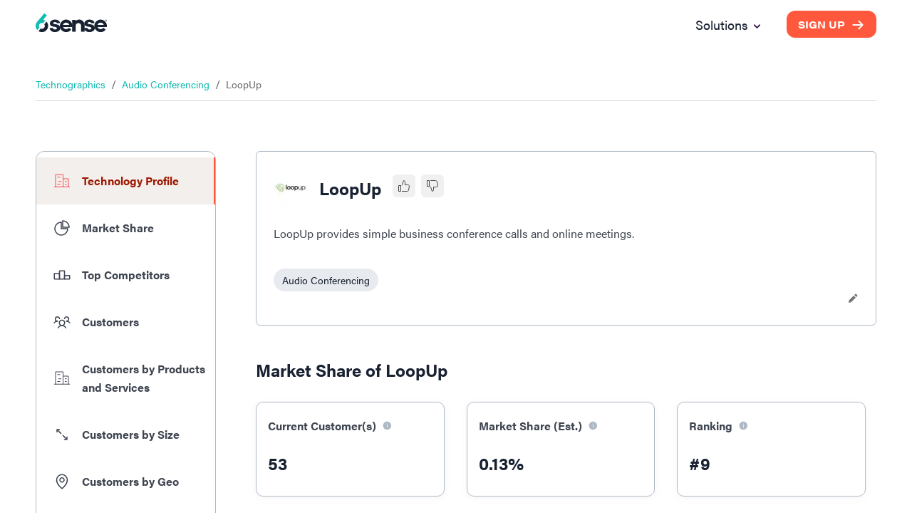

--- FILE ---
content_type: text/html; charset=utf-8
request_url: https://6sense.com/tech/audio-conferencing/loopup-market-share
body_size: 32412
content:
<!DOCTYPE html><html><head><script>(function(w,i,g){w[g]=w[g]||[];if(typeof w[g].push=='function')w[g].push(i)})
(window,'GTM-MRRR6D','google_tags_first_party');</script><script>(function(w,d,s,l){w[l]=w[l]||[];(function(){w[l].push(arguments);})('set', 'developer_id.dYzg1YT', true);
		w[l].push({'gtm.start':new Date().getTime(),event:'gtm.js'});var f=d.getElementsByTagName(s)[0],
		j=d.createElement(s);j.async=true;j.src='/pntd/';
		f.parentNode.insertBefore(j,f);
		})(window,document,'script','dataLayer');</script><meta charSet="utf-8"/><meta name="viewport" content="width=device-width, initial-scale=1.0"/><title>LoopUp - Market Share, Competitor Insights in Audio Conferencing</title><meta name="description" content="Check LoopUp software market share in 2026, top LoopUp technology alternatives &amp; competitors in Audio Conferencing &amp; customer insights."/><meta name="keywords" content="LoopUp - Market Share, Top Competitors &amp; Customers Insights"/><meta property="og:type" content="website"/><meta property="og:title" content="LoopUp - Market Share, Competitor Insights in Audio Conferencing"/><meta property="og:description" content="Check LoopUp software market share in 2026, top LoopUp technology alternatives &amp; competitors in Audio Conferencing &amp; customer insights."/><meta property="og:locale" content="en_IE"/><meta property="og:site_name" content="6sense"/><meta property="og:url" content="https://www.6sense.com/tech/audio-conferencing/loopup-market-share"/><meta property="og:image" content="https://d33057b1ujmo0c.cloudfront.net/sales_website/icons_v2/demandmatrix_header_image.webp"/><meta property="og:image:alt" content="LoopUp - Market Share, Competitor Insights in Audio Conferencing"/><meta property="og:image:width" content="1200"/><meta property="og:image:height" content="630"/><meta name="robots" content="index,follow"/><meta name="twitter:card" content="summary_large_image"/><meta name="twitter:site" content="@6sense_Inc"/><meta name="twitter:creator" content="@6sense_Inc"/><meta property="twitter:title" content="LoopUp - Market Share, Competitor Insights in Audio Conferencing"/><meta property="twitter:description" content="Check LoopUp software market share in 2026, top LoopUp technology alternatives &amp; competitors in Audio Conferencing &amp; customer insights."/><link rel="canonical" href="https://www.6sense.com/tech/audio-conferencing/loopup-market-share"/><link rel="shortcut icon" href="https://d33057b1ujmo0c.cloudfront.net/sales_website/6sense/favicon.ico"/><script type="application/ld+json">{"@context":"https://schema.org","@type":"FAQPage","mainEntity":[{"@type":"Question","name":"Who are the top LoopUp competitors?","acceptedAnswer":{"@type":"Answer","text":"LoopUp’s Top competitors in the\n            audio-conferencing category are Google Meet, Audacity, Google Hangouts. You can view a\n            full list of LoopUp competitors\n            <a href=/tech/audio-conferencing/loopup-market-share#section_6> here</a>.\n            6sense uses advanced data mining and AI algorithms to track customers and\n            <a href=/tech/audio-conferencing/loopup-market-share#section_3>\n            competitors </a>\n            of LoopUp and 40,000 other\n            technologies on the internet. You can also compare LoopUp\n            and its feature with top competitors here : <a\n        href=/tech/audio-conferencing/loopup-vs-googlemeet>\n            LoopUp vs Google Meet</a>\n            <a\n        href=/tech/audio-conferencing/loopup-vs-audacity>\n            LoopUp vs Audacity</a> <a\n        href=/tech/audio-conferencing/loopup-vs-googlehangouts>\n            LoopUp vs Google Hangouts</a>."}},{"@type":"Question","name":"What is LoopUp customer distribution based on\n            company size?","acceptedAnswer":{"@type":"Answer","text":"The majority of LoopUp’s customers for the\n            audio-conferencing category fall in the company size\n            of 1,000 - 4,999 employees (12 companies). You can view a distribution chart of\n            LoopUp customers by company size\n            <a href=/tech/audio-conferencing/loopup-market-share#section_6>\n            here</a>."}},{"@type":"Question","name":"What is LoopUp market share in the\n            audio-conferencing?","acceptedAnswer":{"@type":"Answer","text":"LoopUp has market share of\n            0.13%\n            in audio-conferencing market.\n            LoopUp competes\n            with 31 competitor tools in\n            audio-conferencing category. The top alternatives for\n            LoopUp audio-conferencing tool are\n            Google Meet with\n                80.43%, Audacity with\n                9.27%, Google Hangouts with\n                5.48% market share."}},{"@type":"Question","name":"What are the top countries that use LoopUp?","acceptedAnswer":{"@type":"Answer","text":"Around the world in 2026, over\n          52 companies\n          have started using LoopUp as\n          audio-conferencing tool. Companies using\n          LoopUp for audio-conferencing are majorly\n          from United States with\n          37 customers.\n          71.15% of LoopUp\n          customers are from the United States. Other top countries\n          using LoopUp are\n          United Kingdom and Indonesia with 9(17.31%) and 1(1.92%) customers respectively."}},{"@type":"Question","name":"What are the top industries that use LoopUp?","acceptedAnswer":{"@type":"Answer","text":"Top industries that use LoopUp for\n            audio-conferencing are Litigation (8), Mergers & Acquisitions (7), Intellectual Property (6)."}}]}</script><script type="application/ld+json">{"@context":"https://schema.org","@type":"BreadcrumbList","itemListElement":[{"@type":"ListItem","position":1,"name":"Technographics","item":"https://6sense.com/tech"},{"@type":"ListItem","position":2,"name":"Audio Conferencing","item":"https://6sense.com/tech/audio-conferencing"},{"@type":"ListItem","position":3,"name":"LoopUp","item":"https://6sense.com/tech/audio-conferencing/loopup-market-share"}]}</script><script type="application/ld+json">{"@context":"https://schema.org","@type":"WebPage","isAccessibleForFree":false,"url":"https://6sense.com/tech/audio-conferencing/loopup-market-share","hasPart":[{"@type":"WebPageElement","isAccessibleForFree":false,"cssSelector":".paywall"}]}</script><script type="application/ld+json">{"@context":"http://schema.org","@type":"Organization","name":"6sense","image":"https://d33057b1ujmo0c.cloudfront.net/sales_website/6sense/6sense_meta_img.jpg","logo":"https://d33057b1ujmo0c.cloudfront.net/sales_website/6sense/6sense_logo.svg","url":"https://www.6sense.com/","contactPoint":{"@type":"ContactPoint","telephone":"415-212-9225","contactType":"general"},"sameAs":["https://www.facebook.com/6senseinc/6senseInc","https://www.linkedin.com/company/6sense?originalSubdomain=in","https://www.facebook.com/6senseinc/"],"address":{"@type":"PostalAddress","streetAddress":"450 Mission Street, Suite 201 San Francisco","addressLocality":"CA","postalCode":"94105","addressCountry":"USA"}}</script><meta name="next-head-count" content="28"/><link rel="preconnect" href="https://use.typekit.net" crossorigin /><link rel="preload" href="/_next/static/css/821b10cf4574362c.css" as="style"/><link rel="stylesheet" href="/_next/static/css/821b10cf4574362c.css" data-n-g=""/><noscript data-n-css=""></noscript><script defer="" nomodule="" src="/_next/static/chunks/polyfills-42372ed130431b0a.js"></script><script src="/_next/static/chunks/webpack-62b5e5eff00fdb13.js" defer=""></script><script src="/_next/static/chunks/framework-25c5f1bd495ca617.js" defer=""></script><script src="/_next/static/chunks/main-561bc11d728687b7.js" defer=""></script><script src="/_next/static/chunks/pages/_app-666181a6b03ef123.js" defer=""></script><script src="/_next/static/chunks/6272-7a54bb702a482a1b.js" defer=""></script><script src="/_next/static/chunks/6199-a15fedc382b9e498.js" defer=""></script><script src="/_next/static/chunks/5467-4fb46b8669c067f5.js" defer=""></script><script src="/_next/static/chunks/659-50b0e9352de20d90.js" defer=""></script><script src="/_next/static/chunks/9842-7c885443dd896cc4.js" defer=""></script><script src="/_next/static/chunks/3712-42b8ef83b3291714.js" defer=""></script><script src="/_next/static/chunks/1446-22b22e1fbc3c121e.js" defer=""></script><script src="/_next/static/chunks/3122-484c5d939eb140eb.js" defer=""></script><script src="/_next/static/chunks/5360-a66cf561ca4fd050.js" defer=""></script><script src="/_next/static/chunks/531-40cde208b54cd70a.js" defer=""></script><script src="/_next/static/chunks/9751-a6ab18b1978d2a66.js" defer=""></script><script src="/_next/static/chunks/8924-4ea3065a1d520c4f.js" defer=""></script><script src="/_next/static/chunks/2939-aacce59c30ac9e35.js" defer=""></script><script src="/_next/static/chunks/8414-02ac8cd012346eac.js" defer=""></script><script src="/_next/static/chunks/7690-4367cbaab5a5208b.js" defer=""></script><script src="/_next/static/chunks/8413-d83a71470ec4c97c.js" defer=""></script><script src="/_next/static/chunks/2534-98798f54e0673b60.js" defer=""></script><script src="/_next/static/chunks/9312-da3b668c331b5838.js" defer=""></script><script src="/_next/static/chunks/3600-9240042db0512df7.js" defer=""></script><script src="/_next/static/chunks/pages/tech/%5Bcategory%5D/%5Btech_url%5D-14217180af883fd8.js" defer=""></script><script src="/_next/static/odeWrwRE3krrT6Phg-61l/_buildManifest.js" defer=""></script><script src="/_next/static/odeWrwRE3krrT6Phg-61l/_ssgManifest.js" defer=""></script><style data-href="https://use.typekit.net/woz0slo.css">@import url("https://p.typekit.net/p.css?s=1&k=woz0slo&ht=tk&f=26053.26054.26056.26062.25998.25999.26000.26001.26016.26017.26018.26019.26036.26037.26046.26047.26072.26073.26086.26087&a=590153&app=typekit&e=css");@font-face{font-family:"acumin-pro";src:url("https://use.typekit.net/af/6d4bb2/00000000000000003b9acafc/27/l?primer=7cdcb44be4a7db8877ffa5c0007b8dd865b3bbc383831fe2ea177f62257a9191&fvd=n7&v=3") format("woff2"),url("https://use.typekit.net/af/6d4bb2/00000000000000003b9acafc/27/d?primer=7cdcb44be4a7db8877ffa5c0007b8dd865b3bbc383831fe2ea177f62257a9191&fvd=n7&v=3") format("woff"),url("https://use.typekit.net/af/6d4bb2/00000000000000003b9acafc/27/a?primer=7cdcb44be4a7db8877ffa5c0007b8dd865b3bbc383831fe2ea177f62257a9191&fvd=n7&v=3") format("opentype");font-display:auto;font-style:normal;font-weight:700;font-stretch:normal}@font-face{font-family:"acumin-pro";src:url("https://use.typekit.net/af/6ce26b/00000000000000003b9acafd/27/l?primer=7cdcb44be4a7db8877ffa5c0007b8dd865b3bbc383831fe2ea177f62257a9191&fvd=i7&v=3") format("woff2"),url("https://use.typekit.net/af/6ce26b/00000000000000003b9acafd/27/d?primer=7cdcb44be4a7db8877ffa5c0007b8dd865b3bbc383831fe2ea177f62257a9191&fvd=i7&v=3") format("woff"),url("https://use.typekit.net/af/6ce26b/00000000000000003b9acafd/27/a?primer=7cdcb44be4a7db8877ffa5c0007b8dd865b3bbc383831fe2ea177f62257a9191&fvd=i7&v=3") format("opentype");font-display:auto;font-style:italic;font-weight:700;font-stretch:normal}@font-face{font-family:"acumin-pro";src:url("https://use.typekit.net/af/aa5b59/00000000000000003b9acaf7/27/l?primer=7cdcb44be4a7db8877ffa5c0007b8dd865b3bbc383831fe2ea177f62257a9191&fvd=i4&v=3") format("woff2"),url("https://use.typekit.net/af/aa5b59/00000000000000003b9acaf7/27/d?primer=7cdcb44be4a7db8877ffa5c0007b8dd865b3bbc383831fe2ea177f62257a9191&fvd=i4&v=3") format("woff"),url("https://use.typekit.net/af/aa5b59/00000000000000003b9acaf7/27/a?primer=7cdcb44be4a7db8877ffa5c0007b8dd865b3bbc383831fe2ea177f62257a9191&fvd=i4&v=3") format("opentype");font-display:auto;font-style:italic;font-weight:400;font-stretch:normal}@font-face{font-family:"acumin-pro";src:url("https://use.typekit.net/af/46da36/00000000000000003b9acaf6/27/l?primer=7cdcb44be4a7db8877ffa5c0007b8dd865b3bbc383831fe2ea177f62257a9191&fvd=n4&v=3") format("woff2"),url("https://use.typekit.net/af/46da36/00000000000000003b9acaf6/27/d?primer=7cdcb44be4a7db8877ffa5c0007b8dd865b3bbc383831fe2ea177f62257a9191&fvd=n4&v=3") format("woff"),url("https://use.typekit.net/af/46da36/00000000000000003b9acaf6/27/a?primer=7cdcb44be4a7db8877ffa5c0007b8dd865b3bbc383831fe2ea177f62257a9191&fvd=n4&v=3") format("opentype");font-display:auto;font-style:normal;font-weight:400;font-stretch:normal}@font-face{font-family:"acumin-pro-condensed";src:url("https://use.typekit.net/af/69b3c5/00000000000000003b9acb0e/27/l?primer=7cdcb44be4a7db8877ffa5c0007b8dd865b3bbc383831fe2ea177f62257a9191&fvd=n7&v=3") format("woff2"),url("https://use.typekit.net/af/69b3c5/00000000000000003b9acb0e/27/d?primer=7cdcb44be4a7db8877ffa5c0007b8dd865b3bbc383831fe2ea177f62257a9191&fvd=n7&v=3") format("woff"),url("https://use.typekit.net/af/69b3c5/00000000000000003b9acb0e/27/a?primer=7cdcb44be4a7db8877ffa5c0007b8dd865b3bbc383831fe2ea177f62257a9191&fvd=n7&v=3") format("opentype");font-display:auto;font-style:normal;font-weight:700;font-stretch:normal}@font-face{font-family:"acumin-pro-condensed";src:url("https://use.typekit.net/af/d99dcd/00000000000000003b9acb0f/27/l?primer=7cdcb44be4a7db8877ffa5c0007b8dd865b3bbc383831fe2ea177f62257a9191&fvd=i7&v=3") format("woff2"),url("https://use.typekit.net/af/d99dcd/00000000000000003b9acb0f/27/d?primer=7cdcb44be4a7db8877ffa5c0007b8dd865b3bbc383831fe2ea177f62257a9191&fvd=i7&v=3") format("woff"),url("https://use.typekit.net/af/d99dcd/00000000000000003b9acb0f/27/a?primer=7cdcb44be4a7db8877ffa5c0007b8dd865b3bbc383831fe2ea177f62257a9191&fvd=i7&v=3") format("opentype");font-display:auto;font-style:italic;font-weight:700;font-stretch:normal}@font-face{font-family:"acumin-pro-condensed";src:url("https://use.typekit.net/af/4b28f4/00000000000000003b9acb08/27/l?primer=7cdcb44be4a7db8877ffa5c0007b8dd865b3bbc383831fe2ea177f62257a9191&fvd=n4&v=3") format("woff2"),url("https://use.typekit.net/af/4b28f4/00000000000000003b9acb08/27/d?primer=7cdcb44be4a7db8877ffa5c0007b8dd865b3bbc383831fe2ea177f62257a9191&fvd=n4&v=3") format("woff"),url("https://use.typekit.net/af/4b28f4/00000000000000003b9acb08/27/a?primer=7cdcb44be4a7db8877ffa5c0007b8dd865b3bbc383831fe2ea177f62257a9191&fvd=n4&v=3") format("opentype");font-display:auto;font-style:normal;font-weight:400;font-stretch:normal}@font-face{font-family:"acumin-pro-condensed";src:url("https://use.typekit.net/af/9832ec/00000000000000003b9acb09/27/l?primer=7cdcb44be4a7db8877ffa5c0007b8dd865b3bbc383831fe2ea177f62257a9191&fvd=i4&v=3") format("woff2"),url("https://use.typekit.net/af/9832ec/00000000000000003b9acb09/27/d?primer=7cdcb44be4a7db8877ffa5c0007b8dd865b3bbc383831fe2ea177f62257a9191&fvd=i4&v=3") format("woff"),url("https://use.typekit.net/af/9832ec/00000000000000003b9acb09/27/a?primer=7cdcb44be4a7db8877ffa5c0007b8dd865b3bbc383831fe2ea177f62257a9191&fvd=i4&v=3") format("opentype");font-display:auto;font-style:italic;font-weight:400;font-stretch:normal}@font-face{font-family:"acumin-pro-extra-condensed";src:url("https://use.typekit.net/af/c4767b/00000000000000003b9acb20/27/l?primer=7cdcb44be4a7db8877ffa5c0007b8dd865b3bbc383831fe2ea177f62257a9191&fvd=n7&v=3") format("woff2"),url("https://use.typekit.net/af/c4767b/00000000000000003b9acb20/27/d?primer=7cdcb44be4a7db8877ffa5c0007b8dd865b3bbc383831fe2ea177f62257a9191&fvd=n7&v=3") format("woff"),url("https://use.typekit.net/af/c4767b/00000000000000003b9acb20/27/a?primer=7cdcb44be4a7db8877ffa5c0007b8dd865b3bbc383831fe2ea177f62257a9191&fvd=n7&v=3") format("opentype");font-display:auto;font-style:normal;font-weight:700;font-stretch:normal}@font-face{font-family:"acumin-pro-extra-condensed";src:url("https://use.typekit.net/af/289661/00000000000000003b9acb21/27/l?primer=7cdcb44be4a7db8877ffa5c0007b8dd865b3bbc383831fe2ea177f62257a9191&fvd=i7&v=3") format("woff2"),url("https://use.typekit.net/af/289661/00000000000000003b9acb21/27/d?primer=7cdcb44be4a7db8877ffa5c0007b8dd865b3bbc383831fe2ea177f62257a9191&fvd=i7&v=3") format("woff"),url("https://use.typekit.net/af/289661/00000000000000003b9acb21/27/a?primer=7cdcb44be4a7db8877ffa5c0007b8dd865b3bbc383831fe2ea177f62257a9191&fvd=i7&v=3") format("opentype");font-display:auto;font-style:italic;font-weight:700;font-stretch:normal}@font-face{font-family:"acumin-pro-extra-condensed";src:url("https://use.typekit.net/af/f2b2eb/00000000000000003b9acb1a/27/l?primer=7cdcb44be4a7db8877ffa5c0007b8dd865b3bbc383831fe2ea177f62257a9191&fvd=n4&v=3") format("woff2"),url("https://use.typekit.net/af/f2b2eb/00000000000000003b9acb1a/27/d?primer=7cdcb44be4a7db8877ffa5c0007b8dd865b3bbc383831fe2ea177f62257a9191&fvd=n4&v=3") format("woff"),url("https://use.typekit.net/af/f2b2eb/00000000000000003b9acb1a/27/a?primer=7cdcb44be4a7db8877ffa5c0007b8dd865b3bbc383831fe2ea177f62257a9191&fvd=n4&v=3") format("opentype");font-display:auto;font-style:normal;font-weight:400;font-stretch:normal}@font-face{font-family:"acumin-pro-extra-condensed";src:url("https://use.typekit.net/af/c830f2/00000000000000003b9acb1b/27/l?primer=7cdcb44be4a7db8877ffa5c0007b8dd865b3bbc383831fe2ea177f62257a9191&fvd=i4&v=3") format("woff2"),url("https://use.typekit.net/af/c830f2/00000000000000003b9acb1b/27/d?primer=7cdcb44be4a7db8877ffa5c0007b8dd865b3bbc383831fe2ea177f62257a9191&fvd=i4&v=3") format("woff"),url("https://use.typekit.net/af/c830f2/00000000000000003b9acb1b/27/a?primer=7cdcb44be4a7db8877ffa5c0007b8dd865b3bbc383831fe2ea177f62257a9191&fvd=i4&v=3") format("opentype");font-display:auto;font-style:italic;font-weight:400;font-stretch:normal}@font-face{font-family:"acumin-pro-semi-condensed";src:url("https://use.typekit.net/af/ee7f3d/00000000000000003b9acb33/27/l?primer=7cdcb44be4a7db8877ffa5c0007b8dd865b3bbc383831fe2ea177f62257a9191&fvd=n7&v=3") format("woff2"),url("https://use.typekit.net/af/ee7f3d/00000000000000003b9acb33/27/d?primer=7cdcb44be4a7db8877ffa5c0007b8dd865b3bbc383831fe2ea177f62257a9191&fvd=n7&v=3") format("woff"),url("https://use.typekit.net/af/ee7f3d/00000000000000003b9acb33/27/a?primer=7cdcb44be4a7db8877ffa5c0007b8dd865b3bbc383831fe2ea177f62257a9191&fvd=n7&v=3") format("opentype");font-display:auto;font-style:normal;font-weight:700;font-stretch:normal}@font-face{font-family:"acumin-pro-semi-condensed";src:url("https://use.typekit.net/af/503f80/00000000000000003b9acb34/27/l?primer=7cdcb44be4a7db8877ffa5c0007b8dd865b3bbc383831fe2ea177f62257a9191&fvd=i7&v=3") format("woff2"),url("https://use.typekit.net/af/503f80/00000000000000003b9acb34/27/d?primer=7cdcb44be4a7db8877ffa5c0007b8dd865b3bbc383831fe2ea177f62257a9191&fvd=i7&v=3") format("woff"),url("https://use.typekit.net/af/503f80/00000000000000003b9acb34/27/a?primer=7cdcb44be4a7db8877ffa5c0007b8dd865b3bbc383831fe2ea177f62257a9191&fvd=i7&v=3") format("opentype");font-display:auto;font-style:italic;font-weight:700;font-stretch:normal}@font-face{font-family:"acumin-pro-semi-condensed";src:url("https://use.typekit.net/af/3f7b4d/00000000000000003b9acb2d/27/l?primer=7cdcb44be4a7db8877ffa5c0007b8dd865b3bbc383831fe2ea177f62257a9191&fvd=n4&v=3") format("woff2"),url("https://use.typekit.net/af/3f7b4d/00000000000000003b9acb2d/27/d?primer=7cdcb44be4a7db8877ffa5c0007b8dd865b3bbc383831fe2ea177f62257a9191&fvd=n4&v=3") format("woff"),url("https://use.typekit.net/af/3f7b4d/00000000000000003b9acb2d/27/a?primer=7cdcb44be4a7db8877ffa5c0007b8dd865b3bbc383831fe2ea177f62257a9191&fvd=n4&v=3") format("opentype");font-display:auto;font-style:normal;font-weight:400;font-stretch:normal}@font-face{font-family:"acumin-pro-semi-condensed";src:url("https://use.typekit.net/af/761912/00000000000000003b9acb2e/27/l?primer=7cdcb44be4a7db8877ffa5c0007b8dd865b3bbc383831fe2ea177f62257a9191&fvd=i4&v=3") format("woff2"),url("https://use.typekit.net/af/761912/00000000000000003b9acb2e/27/d?primer=7cdcb44be4a7db8877ffa5c0007b8dd865b3bbc383831fe2ea177f62257a9191&fvd=i4&v=3") format("woff"),url("https://use.typekit.net/af/761912/00000000000000003b9acb2e/27/a?primer=7cdcb44be4a7db8877ffa5c0007b8dd865b3bbc383831fe2ea177f62257a9191&fvd=i4&v=3") format("opentype");font-display:auto;font-style:italic;font-weight:400;font-stretch:normal}@font-face{font-family:"acumin-pro-wide";src:url("https://use.typekit.net/af/be1794/00000000000000003b9acb45/27/l?primer=7cdcb44be4a7db8877ffa5c0007b8dd865b3bbc383831fe2ea177f62257a9191&fvd=n7&v=3") format("woff2"),url("https://use.typekit.net/af/be1794/00000000000000003b9acb45/27/d?primer=7cdcb44be4a7db8877ffa5c0007b8dd865b3bbc383831fe2ea177f62257a9191&fvd=n7&v=3") format("woff"),url("https://use.typekit.net/af/be1794/00000000000000003b9acb45/27/a?primer=7cdcb44be4a7db8877ffa5c0007b8dd865b3bbc383831fe2ea177f62257a9191&fvd=n7&v=3") format("opentype");font-display:auto;font-style:normal;font-weight:700;font-stretch:normal}@font-face{font-family:"acumin-pro-wide";src:url("https://use.typekit.net/af/72fcf6/00000000000000003b9acb46/27/l?primer=7cdcb44be4a7db8877ffa5c0007b8dd865b3bbc383831fe2ea177f62257a9191&fvd=i7&v=3") format("woff2"),url("https://use.typekit.net/af/72fcf6/00000000000000003b9acb46/27/d?primer=7cdcb44be4a7db8877ffa5c0007b8dd865b3bbc383831fe2ea177f62257a9191&fvd=i7&v=3") format("woff"),url("https://use.typekit.net/af/72fcf6/00000000000000003b9acb46/27/a?primer=7cdcb44be4a7db8877ffa5c0007b8dd865b3bbc383831fe2ea177f62257a9191&fvd=i7&v=3") format("opentype");font-display:auto;font-style:italic;font-weight:700;font-stretch:normal}@font-face{font-family:"acumin-pro-wide";src:url("https://use.typekit.net/af/e3a744/00000000000000003b9acb3f/27/l?primer=7cdcb44be4a7db8877ffa5c0007b8dd865b3bbc383831fe2ea177f62257a9191&fvd=n4&v=3") format("woff2"),url("https://use.typekit.net/af/e3a744/00000000000000003b9acb3f/27/d?primer=7cdcb44be4a7db8877ffa5c0007b8dd865b3bbc383831fe2ea177f62257a9191&fvd=n4&v=3") format("woff"),url("https://use.typekit.net/af/e3a744/00000000000000003b9acb3f/27/a?primer=7cdcb44be4a7db8877ffa5c0007b8dd865b3bbc383831fe2ea177f62257a9191&fvd=n4&v=3") format("opentype");font-display:auto;font-style:normal;font-weight:400;font-stretch:normal}@font-face{font-family:"acumin-pro-wide";src:url("https://use.typekit.net/af/a77ed7/00000000000000003b9acb40/27/l?primer=7cdcb44be4a7db8877ffa5c0007b8dd865b3bbc383831fe2ea177f62257a9191&fvd=i4&v=3") format("woff2"),url("https://use.typekit.net/af/a77ed7/00000000000000003b9acb40/27/d?primer=7cdcb44be4a7db8877ffa5c0007b8dd865b3bbc383831fe2ea177f62257a9191&fvd=i4&v=3") format("woff"),url("https://use.typekit.net/af/a77ed7/00000000000000003b9acb40/27/a?primer=7cdcb44be4a7db8877ffa5c0007b8dd865b3bbc383831fe2ea177f62257a9191&fvd=i4&v=3") format("opentype");font-display:auto;font-style:italic;font-weight:400;font-stretch:normal}.tk-acumin-pro{font-family:"acumin-pro",sans-serif}.tk-acumin-pro-condensed{font-family:"acumin-pro-condensed",sans-serif}.tk-acumin-pro-extra-condensed{font-family:"acumin-pro-extra-condensed",sans-serif}.tk-acumin-pro-semi-condensed{font-family:"acumin-pro-semi-condensed",sans-serif}.tk-acumin-pro-wide{font-family:"acumin-pro-wide",sans-serif}</style></head><body><div id="__next"><div class="Toastify"></div><div class="MuiBox-root css-0"><style data-emotion="css tprtzr">.css-tprtzr{display:-webkit-box;display:-webkit-flex;display:-ms-flexbox;display:flex;-webkit-flex-direction:column;-ms-flex-direction:column;flex-direction:column;width:100%;box-sizing:border-box;-webkit-flex-shrink:0;-ms-flex-negative:0;flex-shrink:0;position:fixed;z-index:1251;top:0;left:auto;right:0;background-color:#9d1801;color:#fff;background-color:#f1f4f6;box-shadow:none;background-color:transparent;padding:10px 0px;}@media print{.css-tprtzr{position:absolute;}}</style><style data-emotion="css 9lkno7">.css-9lkno7{background-color:#fff;color:rgba(0, 0, 0, 0.87);-webkit-transition:box-shadow 300ms cubic-bezier(0.4, 0, 0.2, 1) 0ms;transition:box-shadow 300ms cubic-bezier(0.4, 0, 0.2, 1) 0ms;box-shadow:0px 2px 4px -1px rgba(0,0,0,0.2),0px 4px 5px 0px rgba(0,0,0,0.14),0px 1px 10px 0px rgba(0,0,0,0.12);display:-webkit-box;display:-webkit-flex;display:-ms-flexbox;display:flex;-webkit-flex-direction:column;-ms-flex-direction:column;flex-direction:column;width:100%;box-sizing:border-box;-webkit-flex-shrink:0;-ms-flex-negative:0;flex-shrink:0;position:fixed;z-index:1251;top:0;left:auto;right:0;background-color:#9d1801;color:#fff;background-color:#f1f4f6;box-shadow:none;background-color:transparent;padding:10px 0px;}@media print{.css-9lkno7{position:absolute;}}</style><header class="MuiPaper-root MuiPaper-elevation MuiPaper-elevation4 MuiAppBar-root MuiAppBar-colorPrimary MuiAppBar-positionFixed mui-fixed css-9lkno7" id="navbar"><style data-emotion="css 1ekb41w">.css-1ekb41w{width:100%;margin-left:auto;box-sizing:border-box;margin-right:auto;display:block;padding-left:16px;padding-right:16px;}@media (min-width:600px){.css-1ekb41w{padding-left:24px;padding-right:24px;}}@media (min-width:1536px){.css-1ekb41w{max-width:1536px;}}</style><div class="MuiContainer-root MuiContainer-maxWidthXl css-1ekb41w"><style data-emotion="css 6tsndk">.css-6tsndk{position:relative;display:-webkit-box;display:-webkit-flex;display:-ms-flexbox;display:flex;-webkit-align-items:center;-webkit-box-align:center;-ms-flex-align:center;align-items:center;padding-left:16px;padding-right:16px;min-height:48px;}@media (min-width:600px){.css-6tsndk{padding-left:24px;padding-right:24px;}}</style><div class="MuiToolbar-root MuiToolbar-gutters MuiToolbar-dense css-6tsndk"><img alt="6sense Logo" loading="lazy" width="120" height="31" decoding="async" data-nimg="1" style="color:transparent" src="https://d33057b1ujmo0c.cloudfront.net/sales_website/6sense/6sense_logo.svg"/><style data-emotion="css uwevyz">.css-uwevyz{font-family:"acumin-pro";font-weight:500;font-size:0.875rem;line-height:1.75;text-transform:uppercase;min-width:64px;padding:6px 8px;border-radius:4px;-webkit-transition:background-color 250ms cubic-bezier(0.4, 0, 0.2, 1) 0ms,box-shadow 250ms cubic-bezier(0.4, 0, 0.2, 1) 0ms,border-color 250ms cubic-bezier(0.4, 0, 0.2, 1) 0ms,color 250ms cubic-bezier(0.4, 0, 0.2, 1) 0ms;transition:background-color 250ms cubic-bezier(0.4, 0, 0.2, 1) 0ms,box-shadow 250ms cubic-bezier(0.4, 0, 0.2, 1) 0ms,border-color 250ms cubic-bezier(0.4, 0, 0.2, 1) 0ms,color 250ms cubic-bezier(0.4, 0, 0.2, 1) 0ms;color:#9d1801;font-size:14px;font-weight:700;background:#192232;color:#fff;text-transform:none;border-radius:10px;font-family:"acumin-pro-wide";height:40px;font-size:14px;padding:0 16px;height:35px;margin-left:auto;background:#ff583d;}.css-uwevyz:hover{-webkit-text-decoration:none;text-decoration:none;background-color:rgba(157, 24, 1, 0.04);}@media (hover: none){.css-uwevyz:hover{background-color:transparent;}}.css-uwevyz.Mui-disabled{color:rgba(0, 0, 0, 0.26);}.css-uwevyz #button_text{font:inherit;color:inherit;margin-right:8px;-webkit-transform:translateX(0);-moz-transform:translateX(0);-ms-transform:translateX(0);transform:translateX(0);-webkit-transition:all 0.3s ease 0s;transition:all 0.3s ease 0s;}.css-uwevyz #arrow_left_icon{width:20px;height:45px;-webkit-transform:translateX(-60px);-moz-transform:translateX(-60px);-ms-transform:translateX(-60px);transform:translateX(-60px);opacity:0;position:absolute;}.css-uwevyz #arrow_right_icon{width:20px;height:45px;-webkit-transform:translateX(0);-moz-transform:translateX(0);-ms-transform:translateX(0);transform:translateX(0);-webkit-transition:all 0.3s ease 0s;transition:all 0.3s ease 0s;}.css-uwevyz:hover{background:#192232;}.css-uwevyz:hover #arrow_left_icon{-webkit-transform:translateX(0);-moz-transform:translateX(0);-ms-transform:translateX(0);transform:translateX(0);opacity:1;position:relative;-webkit-transition:all 0.3s ease 0s;transition:all 0.3s ease 0s;}.css-uwevyz:hover #arrow_right_icon{opacity:0;-webkit-transform:translateX(60px);-moz-transform:translateX(60px);-ms-transform:translateX(60px);transform:translateX(60px);position:absolute;left:80px;-webkit-transition:all 0.3s ease 0s;transition:all 0.3s ease 0s;}.css-uwevyz:hover #button_text{margin-left:8px;margin-right:0;}.css-uwevyz:hover{background:#ff583d;}</style><style data-emotion="css 1oxh7ow">.css-1oxh7ow{display:-webkit-inline-box;display:-webkit-inline-flex;display:-ms-inline-flexbox;display:inline-flex;-webkit-align-items:center;-webkit-box-align:center;-ms-flex-align:center;align-items:center;-webkit-box-pack:center;-ms-flex-pack:center;-webkit-justify-content:center;justify-content:center;position:relative;box-sizing:border-box;-webkit-tap-highlight-color:transparent;background-color:transparent;outline:0;border:0;margin:0;border-radius:0;padding:0;cursor:pointer;-webkit-user-select:none;-moz-user-select:none;-ms-user-select:none;user-select:none;vertical-align:middle;-moz-appearance:none;-webkit-appearance:none;-webkit-text-decoration:none;text-decoration:none;color:inherit;font-family:"acumin-pro";font-weight:500;font-size:0.875rem;line-height:1.75;text-transform:uppercase;min-width:64px;padding:6px 8px;border-radius:4px;-webkit-transition:background-color 250ms cubic-bezier(0.4, 0, 0.2, 1) 0ms,box-shadow 250ms cubic-bezier(0.4, 0, 0.2, 1) 0ms,border-color 250ms cubic-bezier(0.4, 0, 0.2, 1) 0ms,color 250ms cubic-bezier(0.4, 0, 0.2, 1) 0ms;transition:background-color 250ms cubic-bezier(0.4, 0, 0.2, 1) 0ms,box-shadow 250ms cubic-bezier(0.4, 0, 0.2, 1) 0ms,border-color 250ms cubic-bezier(0.4, 0, 0.2, 1) 0ms,color 250ms cubic-bezier(0.4, 0, 0.2, 1) 0ms;color:#9d1801;font-size:14px;font-weight:700;background:#192232;color:#fff;text-transform:none;border-radius:10px;font-family:"acumin-pro-wide";height:40px;font-size:14px;padding:0 16px;height:35px;margin-left:auto;background:#ff583d;}.css-1oxh7ow::-moz-focus-inner{border-style:none;}.css-1oxh7ow.Mui-disabled{pointer-events:none;cursor:default;}@media print{.css-1oxh7ow{-webkit-print-color-adjust:exact;color-adjust:exact;}}.css-1oxh7ow:hover{-webkit-text-decoration:none;text-decoration:none;background-color:rgba(157, 24, 1, 0.04);}@media (hover: none){.css-1oxh7ow:hover{background-color:transparent;}}.css-1oxh7ow.Mui-disabled{color:rgba(0, 0, 0, 0.26);}.css-1oxh7ow #button_text{font:inherit;color:inherit;margin-right:8px;-webkit-transform:translateX(0);-moz-transform:translateX(0);-ms-transform:translateX(0);transform:translateX(0);-webkit-transition:all 0.3s ease 0s;transition:all 0.3s ease 0s;}.css-1oxh7ow #arrow_left_icon{width:20px;height:45px;-webkit-transform:translateX(-60px);-moz-transform:translateX(-60px);-ms-transform:translateX(-60px);transform:translateX(-60px);opacity:0;position:absolute;}.css-1oxh7ow #arrow_right_icon{width:20px;height:45px;-webkit-transform:translateX(0);-moz-transform:translateX(0);-ms-transform:translateX(0);transform:translateX(0);-webkit-transition:all 0.3s ease 0s;transition:all 0.3s ease 0s;}.css-1oxh7ow:hover{background:#192232;}.css-1oxh7ow:hover #arrow_left_icon{-webkit-transform:translateX(0);-moz-transform:translateX(0);-ms-transform:translateX(0);transform:translateX(0);opacity:1;position:relative;-webkit-transition:all 0.3s ease 0s;transition:all 0.3s ease 0s;}.css-1oxh7ow:hover #arrow_right_icon{opacity:0;-webkit-transform:translateX(60px);-moz-transform:translateX(60px);-ms-transform:translateX(60px);transform:translateX(60px);position:absolute;left:80px;-webkit-transition:all 0.3s ease 0s;transition:all 0.3s ease 0s;}.css-1oxh7ow:hover #button_text{margin-left:8px;margin-right:0;}.css-1oxh7ow:hover{background:#ff583d;}</style><a class="MuiButtonBase-root MuiButton-root MuiButton-text MuiButton-textPrimary MuiButton-sizeMedium MuiButton-textSizeMedium MuiButton-colorPrimary MuiButton-root MuiButton-text MuiButton-textPrimary MuiButton-sizeMedium MuiButton-textSizeMedium MuiButton-colorPrimary css-1oxh7ow" tabindex="0" href="/platform/sales/signup?utm_source=pages&amp;utm_medium=top">SIGN UP</a><style data-emotion="css 1mf92l1">.css-1mf92l1{-webkit-user-select:none;-moz-user-select:none;-ms-user-select:none;user-select:none;width:1em;height:1em;overflow:hidden;display:inline-block;text-align:center;-webkit-flex-shrink:0;-ms-flex-negative:0;flex-shrink:0;font-size:1.5rem;margin-left:20px;cursor:pointer;width:30px;height:30px;}</style><span class="material-icons notranslate MuiIcon-root MuiIcon-fontSizeMedium css-1mf92l1" aria-hidden="true"><img alt="menu icon" loading="lazy" width="30" height="30" decoding="async" data-nimg="1" style="color:transparent" src="https://d33057b1ujmo0c.cloudfront.net/sales_website/6sense/hambargan_icon_black.svg"/></span></div></div></header><style data-emotion="css 1o1cifu">.css-1o1cifu{-webkit-flex:0 0 auto;-ms-flex:0 0 auto;flex:0 0 auto;}.css-1o1cifu .MuiDrawer-paper{z-index:1300;}@media (min-width:0px){.css-1o1cifu .MuiDrawer-paper{width:100%;}}@media (min-width:600px){.css-1o1cifu .MuiDrawer-paper{width:50%;}}</style><div class="MuiDrawer-root MuiDrawer-docked css-1o1cifu"><style data-emotion="css y6iazk">.css-y6iazk{overflow-y:auto;display:-webkit-box;display:-webkit-flex;display:-ms-flexbox;display:flex;-webkit-flex-direction:column;-ms-flex-direction:column;flex-direction:column;height:100%;-webkit-flex:1 0 auto;-ms-flex:1 0 auto;flex:1 0 auto;z-index:1200;-webkit-overflow-scrolling:touch;position:fixed;top:0;outline:0;right:0;border-left:1px solid rgba(0, 0, 0, 0.12);}</style><style data-emotion="css 1ciwpa8">.css-1ciwpa8{background-color:#fff;color:rgba(0, 0, 0, 0.87);-webkit-transition:box-shadow 300ms cubic-bezier(0.4, 0, 0.2, 1) 0ms;transition:box-shadow 300ms cubic-bezier(0.4, 0, 0.2, 1) 0ms;box-shadow:none;overflow-y:auto;display:-webkit-box;display:-webkit-flex;display:-ms-flexbox;display:flex;-webkit-flex-direction:column;-ms-flex-direction:column;flex-direction:column;height:100%;-webkit-flex:1 0 auto;-ms-flex:1 0 auto;flex:1 0 auto;z-index:1200;-webkit-overflow-scrolling:touch;position:fixed;top:0;outline:0;right:0;border-left:1px solid rgba(0, 0, 0, 0.12);}</style><div class="MuiPaper-root MuiPaper-elevation MuiPaper-elevation0 MuiDrawer-paper MuiDrawer-paperAnchorRight MuiDrawer-paperAnchorDockedRight css-1ciwpa8" style="visibility:hidden"><style data-emotion="css rjossc">.css-rjossc{-webkit-user-select:none;-moz-user-select:none;-ms-user-select:none;user-select:none;width:1em;height:1em;overflow:hidden;display:inline-block;text-align:center;-webkit-flex-shrink:0;-ms-flex-negative:0;flex-shrink:0;font-size:1.5rem;width:98px;height:50px;padding-left:16px;margin-top:50px;}</style><span class="material-icons notranslate MuiIcon-root MuiIcon-fontSizeMedium css-rjossc" aria-hidden="true"><img alt="logo_icon" loading="lazy" width="82" height="22" decoding="async" data-nimg="1" style="color:transparent" src="https://d33057b1ujmo0c.cloudfront.net/sales_website/6sense/6sense_logo.svg"/></span><style data-emotion="css l5vemr">.css-l5vemr{-webkit-user-select:none;-moz-user-select:none;-ms-user-select:none;user-select:none;width:1em;height:1em;overflow:hidden;display:inline-block;text-align:center;-webkit-flex-shrink:0;-ms-flex-negative:0;flex-shrink:0;font-size:1.5rem;position:absolute;right:20px;top:15px;height:40px;cursor:pointer;}</style><span class="material-icons notranslate MuiIcon-root MuiIcon-fontSizeMedium css-l5vemr" aria-hidden="true">✕</span><style data-emotion="css 1aiima4">.css-1aiima4{position:relative;-webkit-transition:margin 150ms cubic-bezier(0.4, 0, 0.2, 1) 0ms;transition:margin 150ms cubic-bezier(0.4, 0, 0.2, 1) 0ms;overflow-anchor:none;border-radius:0;}.css-1aiima4::before{position:absolute;left:0;top:-1px;right:0;height:1px;content:"";opacity:1;background-color:rgba(0, 0, 0, 0.12);-webkit-transition:opacity 150ms cubic-bezier(0.4, 0, 0.2, 1) 0ms,background-color 150ms cubic-bezier(0.4, 0, 0.2, 1) 0ms;transition:opacity 150ms cubic-bezier(0.4, 0, 0.2, 1) 0ms,background-color 150ms cubic-bezier(0.4, 0, 0.2, 1) 0ms;}.css-1aiima4:first-of-type::before{display:none;}.css-1aiima4.Mui-expanded::before{opacity:0;}.css-1aiima4.Mui-expanded:first-of-type{margin-top:0;}.css-1aiima4.Mui-expanded:last-of-type{margin-bottom:0;}.css-1aiima4.Mui-expanded+.css-1aiima4.Mui-expanded::before{display:none;}.css-1aiima4.Mui-disabled{background-color:rgba(0, 0, 0, 0.12);}.css-1aiima4:first-of-type{border-top-left-radius:4px;border-top-right-radius:4px;}.css-1aiima4:last-of-type{border-bottom-left-radius:4px;border-bottom-right-radius:4px;}@supports (-ms-ime-align: auto){.css-1aiima4:last-of-type{border-bottom-left-radius:0;border-bottom-right-radius:0;}}.css-1aiima4.Mui-expanded{margin:16px 0;}</style><style data-emotion="css 1aj41gs">.css-1aj41gs{background-color:#fff;color:rgba(0, 0, 0, 0.87);-webkit-transition:box-shadow 300ms cubic-bezier(0.4, 0, 0.2, 1) 0ms;transition:box-shadow 300ms cubic-bezier(0.4, 0, 0.2, 1) 0ms;border-radius:4px;box-shadow:0px 2px 1px -1px rgba(0,0,0,0.2),0px 1px 1px 0px rgba(0,0,0,0.14),0px 1px 3px 0px rgba(0,0,0,0.12);position:relative;-webkit-transition:margin 150ms cubic-bezier(0.4, 0, 0.2, 1) 0ms;transition:margin 150ms cubic-bezier(0.4, 0, 0.2, 1) 0ms;overflow-anchor:none;border-radius:0;}.css-1aj41gs::before{position:absolute;left:0;top:-1px;right:0;height:1px;content:"";opacity:1;background-color:rgba(0, 0, 0, 0.12);-webkit-transition:opacity 150ms cubic-bezier(0.4, 0, 0.2, 1) 0ms,background-color 150ms cubic-bezier(0.4, 0, 0.2, 1) 0ms;transition:opacity 150ms cubic-bezier(0.4, 0, 0.2, 1) 0ms,background-color 150ms cubic-bezier(0.4, 0, 0.2, 1) 0ms;}.css-1aj41gs:first-of-type::before{display:none;}.css-1aj41gs.Mui-expanded::before{opacity:0;}.css-1aj41gs.Mui-expanded:first-of-type{margin-top:0;}.css-1aj41gs.Mui-expanded:last-of-type{margin-bottom:0;}.css-1aj41gs.Mui-expanded+.css-1aj41gs.Mui-expanded::before{display:none;}.css-1aj41gs.Mui-disabled{background-color:rgba(0, 0, 0, 0.12);}.css-1aj41gs:first-of-type{border-top-left-radius:4px;border-top-right-radius:4px;}.css-1aj41gs:last-of-type{border-bottom-left-radius:4px;border-bottom-right-radius:4px;}@supports (-ms-ime-align: auto){.css-1aj41gs:last-of-type{border-bottom-left-radius:0;border-bottom-right-radius:0;}}.css-1aj41gs.Mui-expanded{margin:16px 0;}</style><div class="MuiPaper-root MuiPaper-elevation MuiPaper-rounded MuiPaper-elevation1 MuiAccordion-root MuiAccordion-rounded MuiAccordion-gutters css-1aj41gs" style="box-shadow:none"><style data-emotion="css 1xfr0ul">.css-1xfr0ul{display:-webkit-box;display:-webkit-flex;display:-ms-flexbox;display:flex;min-height:48px;padding:0px 16px;-webkit-transition:min-height 150ms cubic-bezier(0.4, 0, 0.2, 1) 0ms,background-color 150ms cubic-bezier(0.4, 0, 0.2, 1) 0ms;transition:min-height 150ms cubic-bezier(0.4, 0, 0.2, 1) 0ms,background-color 150ms cubic-bezier(0.4, 0, 0.2, 1) 0ms;}.css-1xfr0ul.Mui-focusVisible{background-color:rgba(0, 0, 0, 0.12);}.css-1xfr0ul.Mui-disabled{opacity:0.38;}.css-1xfr0ul:hover:not(.Mui-disabled){cursor:pointer;}.css-1xfr0ul.Mui-expanded{min-height:64px;}</style><style data-emotion="css 1oqimao">.css-1oqimao{display:-webkit-inline-box;display:-webkit-inline-flex;display:-ms-inline-flexbox;display:inline-flex;-webkit-align-items:center;-webkit-box-align:center;-ms-flex-align:center;align-items:center;-webkit-box-pack:center;-ms-flex-pack:center;-webkit-justify-content:center;justify-content:center;position:relative;box-sizing:border-box;-webkit-tap-highlight-color:transparent;background-color:transparent;outline:0;border:0;margin:0;border-radius:0;padding:0;cursor:pointer;-webkit-user-select:none;-moz-user-select:none;-ms-user-select:none;user-select:none;vertical-align:middle;-moz-appearance:none;-webkit-appearance:none;-webkit-text-decoration:none;text-decoration:none;color:inherit;display:-webkit-box;display:-webkit-flex;display:-ms-flexbox;display:flex;min-height:48px;padding:0px 16px;-webkit-transition:min-height 150ms cubic-bezier(0.4, 0, 0.2, 1) 0ms,background-color 150ms cubic-bezier(0.4, 0, 0.2, 1) 0ms;transition:min-height 150ms cubic-bezier(0.4, 0, 0.2, 1) 0ms,background-color 150ms cubic-bezier(0.4, 0, 0.2, 1) 0ms;}.css-1oqimao::-moz-focus-inner{border-style:none;}.css-1oqimao.Mui-disabled{pointer-events:none;cursor:default;}@media print{.css-1oqimao{-webkit-print-color-adjust:exact;color-adjust:exact;}}.css-1oqimao.Mui-focusVisible{background-color:rgba(0, 0, 0, 0.12);}.css-1oqimao.Mui-disabled{opacity:0.38;}.css-1oqimao:hover:not(.Mui-disabled){cursor:pointer;}.css-1oqimao.Mui-expanded{min-height:64px;}</style><div class="MuiButtonBase-root MuiAccordionSummary-root MuiAccordionSummary-gutters css-1oqimao" tabindex="0" role="button" aria-expanded="false" aria-controls="panel1bh-content" id="panel1bh-header"><style data-emotion="css l0jafl">.css-l0jafl{display:-webkit-box;display:-webkit-flex;display:-ms-flexbox;display:flex;-webkit-box-flex:1;-webkit-flex-grow:1;-ms-flex-positive:1;flex-grow:1;margin:12px 0;-webkit-transition:margin 150ms cubic-bezier(0.4, 0, 0.2, 1) 0ms;transition:margin 150ms cubic-bezier(0.4, 0, 0.2, 1) 0ms;}.css-l0jafl.Mui-expanded{margin:20px 0;}</style><div class="MuiAccordionSummary-content MuiAccordionSummary-contentGutters css-l0jafl"><style data-emotion="css foz73n">.css-foz73n{margin:0;font-size:16px;line-height:26px;color:#3f4550;font-family:"acumin-pro";font-weight:400;word-break:break-word;width:33%;-webkit-flex-shrink:0;-ms-flex-negative:0;flex-shrink:0;font-size:18px;}</style><p class="MuiTypography-root MuiTypography-body1 css-foz73n">Solutions</p></div><style data-emotion="css 1fx8m19">.css-1fx8m19{display:-webkit-box;display:-webkit-flex;display:-ms-flexbox;display:flex;color:rgba(0, 0, 0, 0.54);-webkit-transform:rotate(0deg);-moz-transform:rotate(0deg);-ms-transform:rotate(0deg);transform:rotate(0deg);-webkit-transition:-webkit-transform 150ms cubic-bezier(0.4, 0, 0.2, 1) 0ms;transition:transform 150ms cubic-bezier(0.4, 0, 0.2, 1) 0ms;}.css-1fx8m19.Mui-expanded{-webkit-transform:rotate(180deg);-moz-transform:rotate(180deg);-ms-transform:rotate(180deg);transform:rotate(180deg);}</style><div class="MuiAccordionSummary-expandIconWrapper css-1fx8m19"><img alt="expand icon" loading="lazy" width="9" height="30" decoding="async" data-nimg="1" style="color:transparent" src="https://d33057b1ujmo0c.cloudfront.net/sales_website/icons_v2/Polygon_purple_outline.svg"/></div></div><style data-emotion="css a0y2e3">.css-a0y2e3{height:0;overflow:hidden;-webkit-transition:height 300ms cubic-bezier(0.4, 0, 0.2, 1) 0ms;transition:height 300ms cubic-bezier(0.4, 0, 0.2, 1) 0ms;visibility:hidden;}</style><div class="MuiCollapse-root MuiCollapse-vertical MuiCollapse-hidden css-a0y2e3" style="min-height:0px"><style data-emotion="css hboir5">.css-hboir5{display:-webkit-box;display:-webkit-flex;display:-ms-flexbox;display:flex;width:100%;}</style><div class="MuiCollapse-wrapper MuiCollapse-vertical css-hboir5"><style data-emotion="css 8atqhb">.css-8atqhb{width:100%;}</style><div class="MuiCollapse-wrapperInner MuiCollapse-vertical css-8atqhb"><div aria-labelledby="panel1bh-header" id="panel1bh-content" role="region" class="MuiAccordion-region"><style data-emotion="css u7qq7e">.css-u7qq7e{padding:8px 16px 16px;}</style><div class="MuiAccordionDetails-root css-u7qq7e"><style data-emotion="css m6mv07">.css-m6mv07{box-sizing:border-box;-webkit-flex-direction:row;-ms-flex-direction:row;flex-direction:row;background-color:#fff;}</style><div class="MuiGrid-root css-m6mv07"><style data-emotion="css 1ax6nc3">.css-1ax6nc3{-webkit-text-decoration:underline;text-decoration:underline;text-decoration-color:rgba(157, 24, 1, 0.4);display:-webkit-box;display:-webkit-flex;display:-ms-flexbox;display:flex;margin-top:30px;-webkit-text-decoration:none;text-decoration:none;cursor:pointer;}.css-1ax6nc3:hover{text-decoration-color:inherit;}</style><style data-emotion="css 10kbl1s">.css-10kbl1s{margin:0;font:inherit;word-break:break-word;color:#9d1801;-webkit-text-decoration:underline;text-decoration:underline;text-decoration-color:rgba(157, 24, 1, 0.4);display:-webkit-box;display:-webkit-flex;display:-ms-flexbox;display:flex;margin-top:30px;-webkit-text-decoration:none;text-decoration:none;cursor:pointer;}.css-10kbl1s:hover{text-decoration-color:inherit;}</style><a class="MuiTypography-root MuiTypography-inherit MuiLink-root MuiLink-underlineAlways css-10kbl1s" href="https://6sense.com/platform"><img alt="img" loading="lazy" width="25" height="25" decoding="async" data-nimg="1" style="color:transparent" src="https://6sense.com/wp-content/uploads/2022/10/demand-gen.svg"/><style data-emotion="css 1p53696">.css-1p53696{margin:0;font-size:16px;line-height:26px;color:#3f4550;font-family:"acumin-pro";font-weight:400;word-break:break-word;color:#192232;padding-left:25px;font-weight:600;}</style><p class="MuiTypography-root MuiTypography-body1 css-1p53696">6sense Revenue AI™ for Marketing</p></a><a class="MuiTypography-root MuiTypography-inherit MuiLink-root MuiLink-underlineAlways css-10kbl1s" href="https://6sense.com/platform/sales"><img alt="img" loading="lazy" width="25" height="25" decoding="async" data-nimg="1" style="color:transparent" src="https://6sense.com/wp-content/uploads/2023/02/cro.svg"/><p class="MuiTypography-root MuiTypography-body1 css-1p53696">6sense Revenue AI™ for Sales</p></a></div></div></div></div></div></div></div><div class="MuiPaper-root MuiPaper-elevation MuiPaper-rounded MuiPaper-elevation1 MuiAccordion-root MuiAccordion-rounded MuiAccordion-gutters css-1aj41gs" style="box-shadow:none"><style data-emotion="css 1y390n5">.css-1y390n5{font-family:"acumin-pro";font-weight:500;font-size:0.875rem;line-height:1.75;text-transform:uppercase;min-width:64px;padding:6px 8px;border-radius:4px;-webkit-transition:background-color 250ms cubic-bezier(0.4, 0, 0.2, 1) 0ms,box-shadow 250ms cubic-bezier(0.4, 0, 0.2, 1) 0ms,border-color 250ms cubic-bezier(0.4, 0, 0.2, 1) 0ms,color 250ms cubic-bezier(0.4, 0, 0.2, 1) 0ms;transition:background-color 250ms cubic-bezier(0.4, 0, 0.2, 1) 0ms,box-shadow 250ms cubic-bezier(0.4, 0, 0.2, 1) 0ms,border-color 250ms cubic-bezier(0.4, 0, 0.2, 1) 0ms,color 250ms cubic-bezier(0.4, 0, 0.2, 1) 0ms;color:#9d1801;font-size:14px;font-weight:700;background:#192232;color:#fff;text-transform:none;border-radius:10px;font-family:"acumin-pro-wide";height:40px;font-size:14px;padding:8px 16px;margin:20px 16px;background:#ff583d;}.css-1y390n5:hover{-webkit-text-decoration:none;text-decoration:none;background-color:rgba(157, 24, 1, 0.04);}@media (hover: none){.css-1y390n5:hover{background-color:transparent;}}.css-1y390n5.Mui-disabled{color:rgba(0, 0, 0, 0.26);}.css-1y390n5 #button_text{font:inherit;color:inherit;margin-right:8px;-webkit-transform:translateX(0);-moz-transform:translateX(0);-ms-transform:translateX(0);transform:translateX(0);-webkit-transition:all 0.3s ease 0s;transition:all 0.3s ease 0s;}.css-1y390n5 #arrow_left_icon{width:20px;height:45px;-webkit-transform:translateX(-60px);-moz-transform:translateX(-60px);-ms-transform:translateX(-60px);transform:translateX(-60px);opacity:0;position:absolute;}.css-1y390n5 #arrow_right_icon{width:20px;height:45px;-webkit-transform:translateX(0);-moz-transform:translateX(0);-ms-transform:translateX(0);transform:translateX(0);-webkit-transition:all 0.3s ease 0s;transition:all 0.3s ease 0s;}.css-1y390n5:hover{background:#192232;}.css-1y390n5:hover #arrow_left_icon{-webkit-transform:translateX(0);-moz-transform:translateX(0);-ms-transform:translateX(0);transform:translateX(0);opacity:1;position:relative;-webkit-transition:all 0.3s ease 0s;transition:all 0.3s ease 0s;}.css-1y390n5:hover #arrow_right_icon{opacity:0;-webkit-transform:translateX(60px);-moz-transform:translateX(60px);-ms-transform:translateX(60px);transform:translateX(60px);position:absolute;left:80px;-webkit-transition:all 0.3s ease 0s;transition:all 0.3s ease 0s;}.css-1y390n5:hover #button_text{margin-left:8px;margin-right:0;}</style><style data-emotion="css 1lokxjw">.css-1lokxjw{display:-webkit-inline-box;display:-webkit-inline-flex;display:-ms-inline-flexbox;display:inline-flex;-webkit-align-items:center;-webkit-box-align:center;-ms-flex-align:center;align-items:center;-webkit-box-pack:center;-ms-flex-pack:center;-webkit-justify-content:center;justify-content:center;position:relative;box-sizing:border-box;-webkit-tap-highlight-color:transparent;background-color:transparent;outline:0;border:0;margin:0;border-radius:0;padding:0;cursor:pointer;-webkit-user-select:none;-moz-user-select:none;-ms-user-select:none;user-select:none;vertical-align:middle;-moz-appearance:none;-webkit-appearance:none;-webkit-text-decoration:none;text-decoration:none;color:inherit;font-family:"acumin-pro";font-weight:500;font-size:0.875rem;line-height:1.75;text-transform:uppercase;min-width:64px;padding:6px 8px;border-radius:4px;-webkit-transition:background-color 250ms cubic-bezier(0.4, 0, 0.2, 1) 0ms,box-shadow 250ms cubic-bezier(0.4, 0, 0.2, 1) 0ms,border-color 250ms cubic-bezier(0.4, 0, 0.2, 1) 0ms,color 250ms cubic-bezier(0.4, 0, 0.2, 1) 0ms;transition:background-color 250ms cubic-bezier(0.4, 0, 0.2, 1) 0ms,box-shadow 250ms cubic-bezier(0.4, 0, 0.2, 1) 0ms,border-color 250ms cubic-bezier(0.4, 0, 0.2, 1) 0ms,color 250ms cubic-bezier(0.4, 0, 0.2, 1) 0ms;color:#9d1801;font-size:14px;font-weight:700;background:#192232;color:#fff;text-transform:none;border-radius:10px;font-family:"acumin-pro-wide";height:40px;font-size:14px;padding:8px 16px;margin:20px 16px;background:#ff583d;}.css-1lokxjw::-moz-focus-inner{border-style:none;}.css-1lokxjw.Mui-disabled{pointer-events:none;cursor:default;}@media print{.css-1lokxjw{-webkit-print-color-adjust:exact;color-adjust:exact;}}.css-1lokxjw:hover{-webkit-text-decoration:none;text-decoration:none;background-color:rgba(157, 24, 1, 0.04);}@media (hover: none){.css-1lokxjw:hover{background-color:transparent;}}.css-1lokxjw.Mui-disabled{color:rgba(0, 0, 0, 0.26);}.css-1lokxjw #button_text{font:inherit;color:inherit;margin-right:8px;-webkit-transform:translateX(0);-moz-transform:translateX(0);-ms-transform:translateX(0);transform:translateX(0);-webkit-transition:all 0.3s ease 0s;transition:all 0.3s ease 0s;}.css-1lokxjw #arrow_left_icon{width:20px;height:45px;-webkit-transform:translateX(-60px);-moz-transform:translateX(-60px);-ms-transform:translateX(-60px);transform:translateX(-60px);opacity:0;position:absolute;}.css-1lokxjw #arrow_right_icon{width:20px;height:45px;-webkit-transform:translateX(0);-moz-transform:translateX(0);-ms-transform:translateX(0);transform:translateX(0);-webkit-transition:all 0.3s ease 0s;transition:all 0.3s ease 0s;}.css-1lokxjw:hover{background:#192232;}.css-1lokxjw:hover #arrow_left_icon{-webkit-transform:translateX(0);-moz-transform:translateX(0);-ms-transform:translateX(0);transform:translateX(0);opacity:1;position:relative;-webkit-transition:all 0.3s ease 0s;transition:all 0.3s ease 0s;}.css-1lokxjw:hover #arrow_right_icon{opacity:0;-webkit-transform:translateX(60px);-moz-transform:translateX(60px);-ms-transform:translateX(60px);transform:translateX(60px);position:absolute;left:80px;-webkit-transition:all 0.3s ease 0s;transition:all 0.3s ease 0s;}.css-1lokxjw:hover #button_text{margin-left:8px;margin-right:0;}</style><a class="MuiButtonBase-root MuiButton-root MuiButton-text MuiButton-textPrimary MuiButton-sizeMedium MuiButton-textSizeMedium MuiButton-colorPrimary MuiButton-root MuiButton-text MuiButton-textPrimary MuiButton-sizeMedium MuiButton-textSizeMedium MuiButton-colorPrimary css-1lokxjw" tabindex="0" href="/platform/sales/signup?utm_source=pages&amp;utm_medium=top"><style data-emotion="css 1jgtvd5">.css-1jgtvd5{-webkit-user-select:none;-moz-user-select:none;-ms-user-select:none;user-select:none;width:1em;height:1em;overflow:hidden;display:inline-block;text-align:center;-webkit-flex-shrink:0;-ms-flex-negative:0;flex-shrink:0;font-size:1.5rem;}</style><span class="material-icons notranslate MuiIcon-root MuiIcon-fontSizeMedium css-1jgtvd5" aria-hidden="true" id="arrow_left_icon"><img alt="arrow_icon" loading="lazy" width="16" height="16" decoding="async" data-nimg="1" style="color:transparent" src="https://d33057b1ujmo0c.cloudfront.net/sales_website/6sense/right_arrow_white.svg"/></span><style data-emotion="css 8uo0kp">.css-8uo0kp{margin:0;font-size:16px;line-height:26px;color:#3f4550;font-family:"acumin-pro";font-weight:400;word-break:break-word;}</style><span class="MuiTypography-root MuiTypography-body1 css-8uo0kp" id="button_text">SIGN UP</span><span class="material-icons notranslate MuiIcon-root MuiIcon-fontSizeMedium css-1jgtvd5" aria-hidden="true" id="arrow_right_icon"><img alt="arrow_icon" loading="lazy" width="16" height="16" decoding="async" data-nimg="1" style="color:transparent" src="https://d33057b1ujmo0c.cloudfront.net/sales_website/6sense/right_arrow_white.svg"/></span></a><div class="MuiCollapse-root MuiCollapse-vertical MuiCollapse-hidden css-a0y2e3" style="min-height:0px"><div class="MuiCollapse-wrapper MuiCollapse-vertical css-hboir5"><div class="MuiCollapse-wrapperInner MuiCollapse-vertical css-8atqhb"><div role="region" class="MuiAccordion-region"></div></div></div></div></div></div></div></div><div class="paywall MuiBox-root css-0"><style data-emotion="css 12bu9ng">.css-12bu9ng{width:100%;margin-left:auto;box-sizing:border-box;margin-right:auto;display:block;padding-left:16px;padding-right:16px;margin-top:105px;}@media (min-width:600px){.css-12bu9ng{padding-left:24px;padding-right:24px;}}@media (min-width:1536px){.css-12bu9ng{max-width:1536px;}}</style><div class="MuiContainer-root MuiContainer-maxWidthXl css-12bu9ng"><style data-emotion="css ieqx8i">.css-ieqx8i{box-sizing:border-box;margin:0;-webkit-flex-direction:row;-ms-flex-direction:row;flex-direction:row;border-bottom:1px solid #d0d7de;padding-bottom:10px;}</style><div class="MuiGrid-root MuiGrid-item MuiGrid-grid-xs-12 css-ieqx8i"><style data-emotion="css 341ig1">.css-341ig1{margin:0;font-size:16px;line-height:26px;color:#3f4550;font-family:"acumin-pro";font-weight:400;word-break:break-word;color:rgba(0, 0, 0, 0.6);}</style><nav class="MuiTypography-root MuiTypography-body1 MuiBreadcrumbs-root css-341ig1" aria-label="breadcrumb"><style data-emotion="css nhb8h9">.css-nhb8h9{display:-webkit-box;display:-webkit-flex;display:-ms-flexbox;display:flex;-webkit-box-flex-wrap:wrap;-webkit-flex-wrap:wrap;-ms-flex-wrap:wrap;flex-wrap:wrap;-webkit-align-items:center;-webkit-box-align:center;-ms-flex-align:center;align-items:center;padding:0;margin:0;list-style:none;}</style><ol class="MuiBreadcrumbs-ol css-nhb8h9"><li class="MuiBreadcrumbs-li"><div class="MuiBox-root css-0"><style data-emotion="css 1vi3c1j">.css-1vi3c1j{-webkit-text-decoration:underline;text-decoration:underline;text-decoration-color:rgba(19, 187, 178, 0.4);color:#13bbb2;-webkit-text-decoration:none;text-decoration:none;font-size:14px;}.css-1vi3c1j:hover{text-decoration-color:inherit;}</style><style data-emotion="css 1a2he7l">.css-1a2he7l{margin:0;font:inherit;word-break:break-word;color:#13bbb2;-webkit-text-decoration:underline;text-decoration:underline;text-decoration-color:rgba(19, 187, 178, 0.4);color:#13bbb2;-webkit-text-decoration:none;text-decoration:none;font-size:14px;}.css-1a2he7l:hover{text-decoration-color:inherit;}</style><a class="MuiTypography-root MuiTypography-inherit MuiLink-root MuiLink-underlineAlways css-1a2he7l" href="https://6sense.com/tech">Technographics</a></div></li><style data-emotion="css 3mf706">.css-3mf706{display:-webkit-box;display:-webkit-flex;display:-ms-flexbox;display:flex;-webkit-user-select:none;-moz-user-select:none;-ms-user-select:none;user-select:none;margin-left:8px;margin-right:8px;}</style><li aria-hidden="true" class="MuiBreadcrumbs-separator css-3mf706">/</li><li class="MuiBreadcrumbs-li"><div class="MuiBox-root css-0"><a class="MuiTypography-root MuiTypography-inherit MuiLink-root MuiLink-underlineAlways css-1a2he7l" href="https://6sense.com/tech/audio-conferencing">Audio Conferencing</a></div></li><li aria-hidden="true" class="MuiBreadcrumbs-separator css-3mf706">/</li><li class="MuiBreadcrumbs-li"><div class="MuiBox-root css-0"><style data-emotion="css 1kvxgqh">.css-1kvxgqh{margin:0;font-size:16px;line-height:26px;color:#3f4550;font-family:"acumin-pro";font-weight:400;word-break:break-word;color:inherit;font-size:14px;}</style><p class="MuiTypography-root MuiTypography-body1 css-1kvxgqh" aria-current="page">LoopUp</p></div></li></ol></nav></div></div><style data-emotion="css 1kk6m9q">.css-1kk6m9q{width:100%;margin-left:auto;box-sizing:border-box;margin-right:auto;display:block;padding-left:16px;padding-right:16px;margin-top:14px;margin-bottom:50px;}@media (min-width:600px){.css-1kk6m9q{padding-left:24px;padding-right:24px;}}@media (min-width:1536px){.css-1kk6m9q{max-width:1536px;}}</style><div class="MuiContainer-root MuiContainer-maxWidthXl css-1kk6m9q"><style data-emotion="css dd519">.css-dd519{box-sizing:border-box;display:-webkit-box;display:-webkit-flex;display:-ms-flexbox;display:flex;-webkit-box-flex-wrap:wrap;-webkit-flex-wrap:wrap;-ms-flex-wrap:wrap;flex-wrap:wrap;width:100%;-webkit-flex-direction:row;-ms-flex-direction:row;flex-direction:row;margin-top:-56px;width:calc(100% + 56px);margin-left:-56px;margin-top:10px;}.css-dd519>.MuiGrid-item{padding-top:56px;}.css-dd519>.MuiGrid-item{padding-left:56px;}</style><div class="MuiGrid-root MuiGrid-container MuiGrid-spacing-xs-7 css-dd519"><style data-emotion="css 1nz9m9r">.css-1nz9m9r{box-sizing:border-box;margin:0;-webkit-flex-direction:row;-ms-flex-direction:row;flex-direction:row;}@media (min-width:900px){.css-1nz9m9r{-webkit-flex-basis:25%;-ms-flex-preferred-size:25%;flex-basis:25%;-webkit-box-flex:0;-webkit-flex-grow:0;-ms-flex-positive:0;flex-grow:0;max-width:25%;}}@media (min-width:1200px){.css-1nz9m9r{-webkit-flex-basis:25%;-ms-flex-preferred-size:25%;flex-basis:25%;-webkit-box-flex:0;-webkit-flex-grow:0;-ms-flex-positive:0;flex-grow:0;max-width:25%;}}@media (min-width:1536px){.css-1nz9m9r{-webkit-flex-basis:25%;-ms-flex-preferred-size:25%;flex-basis:25%;-webkit-box-flex:0;-webkit-flex-grow:0;-ms-flex-positive:0;flex-grow:0;max-width:25%;}}@media (min-width:0px){.css-1nz9m9r{display:none;}}@media (min-width:900px){.css-1nz9m9r{display:block;}}</style><div class="MuiGrid-root MuiGrid-item MuiGrid-grid-md-3 css-1nz9m9r"><style data-emotion="css lwppgf">.css-lwppgf{position:-webkit-sticky;position:sticky;height:84vh;top:95px;overflow-y:auto;}.css-lwppgf::-webkit-scrollbar{width:3px;}.css-lwppgf::-webkit-scrollbar-track{background:#fafafa;}.css-lwppgf::-webkit-scrollbar-thumb{background:#e7e7e7;}.css-lwppgf::-webkit-scrollbar-thumb:hover{background:#d3d1d1;}</style><div class="MuiBox-root css-lwppgf" id="sidemenu"><style data-emotion="css 1p8tvet">.css-1p8tvet{list-style:none;margin:0;padding:0;position:relative;padding-top:8px;padding-bottom:8px;width:100%;display:block;max-width:360px;background-color:#fff;border:1px solid #afb9c5;border-bottom:1px solid #afb9c5;border-radius:12px;box-shadow:none;color:#3f4550;}.css-1p8tvet .MuiListItemText-primary{color:#3f4550;font-weight:600;}.css-1p8tvet .MuiListItemButton-root:hover{border-bottom:none;}.css-1p8tvet .MuiListItemButton-root:hover .menu_icon{content:url(https://d33057b1ujmo0c.cloudfront.net/sales_website/icons_v2/copy_icon_red_outline.svg);}.css-1p8tvet .MuiListItemButton-root:hover .MuiListItemText-primary{color:#9d1801;}.css-1p8tvet .MuiListItemButton-root.Mui-selected{background-color:#f3efec;}.css-1p8tvet .Mui-selected,.css-1p8tvet.css-1p8tvet .Mui-selected:hover{background-color:#f3efec;border-right:2px solid #FF583D;border-bottom:none;}.css-1p8tvet .Mui-selected,.css-1p8tvet.css-1p8tvet .Mui-selected:hover,.css-1p8tvet .Mui-selected .MuiListItemIcon-root,.css-1p8tvet.css-1p8tvet .Mui-selected:hover .MuiListItemIcon-root{color:#9d1801;}.css-1p8tvet .Mui-selected .menu_icon,.css-1p8tvet.css-1p8tvet .Mui-selected:hover .menu_icon{content:url(https://d33057b1ujmo0c.cloudfront.net/sales_website/icons_v2/comp_profile_red_menu_icon.svg);}.css-1p8tvet .Mui-selected .MuiListItemText-primary,.css-1p8tvet.css-1p8tvet .Mui-selected:hover .MuiListItemText-primary{color:#9d1801;}</style><nav class="MuiList-root MuiList-padding list__items css-1p8tvet"><style data-emotion="css nw37fn">.css-nw37fn{display:-webkit-box;display:-webkit-flex;display:-ms-flexbox;display:flex;-webkit-box-flex:1;-webkit-flex-grow:1;-ms-flex-positive:1;flex-grow:1;-webkit-box-pack:start;-ms-flex-pack:start;-webkit-justify-content:flex-start;justify-content:flex-start;-webkit-align-items:center;-webkit-box-align:center;-ms-flex-align:center;align-items:center;position:relative;-webkit-text-decoration:none;text-decoration:none;min-width:0;box-sizing:border-box;text-align:left;padding-top:8px;padding-bottom:8px;-webkit-transition:background-color 150ms cubic-bezier(0.4, 0, 0.2, 1) 0ms;transition:background-color 150ms cubic-bezier(0.4, 0, 0.2, 1) 0ms;padding-left:16px;padding-right:16px;padding:16px 12px 16px 24px;border-bottom:none;}.css-nw37fn:hover{-webkit-text-decoration:none;text-decoration:none;background-color:rgba(0, 0, 0, 0.04);}@media (hover: none){.css-nw37fn:hover{background-color:transparent;}}.css-nw37fn.Mui-selected{background-color:rgba(157, 24, 1, 0.08);}.css-nw37fn.Mui-selected.Mui-focusVisible{background-color:rgba(157, 24, 1, 0.2);}.css-nw37fn.Mui-selected:hover{background-color:rgba(157, 24, 1, 0.12);}@media (hover: none){.css-nw37fn.Mui-selected:hover{background-color:rgba(157, 24, 1, 0.08);}}.css-nw37fn.Mui-focusVisible{background-color:rgba(0, 0, 0, 0.12);}.css-nw37fn.Mui-disabled{opacity:0.38;}</style><style data-emotion="css 122zsd8">.css-122zsd8{display:-webkit-inline-box;display:-webkit-inline-flex;display:-ms-inline-flexbox;display:inline-flex;-webkit-align-items:center;-webkit-box-align:center;-ms-flex-align:center;align-items:center;-webkit-box-pack:center;-ms-flex-pack:center;-webkit-justify-content:center;justify-content:center;position:relative;box-sizing:border-box;-webkit-tap-highlight-color:transparent;background-color:transparent;outline:0;border:0;margin:0;border-radius:0;padding:0;cursor:pointer;-webkit-user-select:none;-moz-user-select:none;-ms-user-select:none;user-select:none;vertical-align:middle;-moz-appearance:none;-webkit-appearance:none;-webkit-text-decoration:none;text-decoration:none;color:inherit;display:-webkit-box;display:-webkit-flex;display:-ms-flexbox;display:flex;-webkit-box-flex:1;-webkit-flex-grow:1;-ms-flex-positive:1;flex-grow:1;-webkit-box-pack:start;-ms-flex-pack:start;-webkit-justify-content:flex-start;justify-content:flex-start;-webkit-align-items:center;-webkit-box-align:center;-ms-flex-align:center;align-items:center;position:relative;-webkit-text-decoration:none;text-decoration:none;min-width:0;box-sizing:border-box;text-align:left;padding-top:8px;padding-bottom:8px;-webkit-transition:background-color 150ms cubic-bezier(0.4, 0, 0.2, 1) 0ms;transition:background-color 150ms cubic-bezier(0.4, 0, 0.2, 1) 0ms;padding-left:16px;padding-right:16px;padding:16px 12px 16px 24px;border-bottom:none;}.css-122zsd8::-moz-focus-inner{border-style:none;}.css-122zsd8.Mui-disabled{pointer-events:none;cursor:default;}@media print{.css-122zsd8{-webkit-print-color-adjust:exact;color-adjust:exact;}}.css-122zsd8:hover{-webkit-text-decoration:none;text-decoration:none;background-color:rgba(0, 0, 0, 0.04);}@media (hover: none){.css-122zsd8:hover{background-color:transparent;}}.css-122zsd8.Mui-selected{background-color:rgba(157, 24, 1, 0.08);}.css-122zsd8.Mui-selected.Mui-focusVisible{background-color:rgba(157, 24, 1, 0.2);}.css-122zsd8.Mui-selected:hover{background-color:rgba(157, 24, 1, 0.12);}@media (hover: none){.css-122zsd8.Mui-selected:hover{background-color:rgba(157, 24, 1, 0.08);}}.css-122zsd8.Mui-focusVisible{background-color:rgba(0, 0, 0, 0.12);}.css-122zsd8.Mui-disabled{opacity:0.38;}</style><div class="MuiButtonBase-root MuiListItemButton-root MuiListItemButton-gutters Mui-selected MuiListItemButton-root MuiListItemButton-gutters Mui-selected listItem__button css-122zsd8" tabindex="0" role="button"><style data-emotion="css fmky0v">.css-fmky0v{min-width:56px;color:rgba(0, 0, 0, 0.54);-webkit-flex-shrink:0;-ms-flex-negative:0;flex-shrink:0;display:-webkit-inline-box;display:-webkit-inline-flex;display:-ms-inline-flexbox;display:inline-flex;min-width:40px;}</style><div class="MuiListItemIcon-root css-fmky0v"><img alt="Menu Icon" loading="lazy" width="24" height="24" decoding="async" data-nimg="1" class="menu_icon" style="color:transparent" src="https://d33057b1ujmo0c.cloudfront.net/sales_website/6sense/comp_profile_menu_icon.svg"/></div><style data-emotion="css 1tsvksn">.css-1tsvksn{-webkit-flex:1 1 auto;-ms-flex:1 1 auto;flex:1 1 auto;min-width:0;margin-top:4px;margin-bottom:4px;}</style><div class="MuiListItemText-root css-1tsvksn"><style data-emotion="css uzwbcw">.css-uzwbcw{margin:0;font-size:16px;line-height:26px;color:#3f4550;font-family:"acumin-pro";font-weight:400;word-break:break-word;display:block;}</style><span class="MuiTypography-root MuiTypography-body1 MuiListItemText-primary css-uzwbcw">Technology Profile</span></div></div><div class="MuiButtonBase-root MuiListItemButton-root MuiListItemButton-gutters MuiListItemButton-root MuiListItemButton-gutters listItem__button css-122zsd8" tabindex="0" role="button"><div class="MuiListItemIcon-root css-fmky0v"><img alt="Menu Icon" loading="lazy" width="24" height="24" decoding="async" data-nimg="1" class="menu_icon" style="color:transparent" src="https://d33057b1ujmo0c.cloudfront.net/sales_website/6sense/tech_marketshare_menu_icon.svg"/></div><div class="MuiListItemText-root css-1tsvksn"><span class="MuiTypography-root MuiTypography-body1 MuiListItemText-primary css-uzwbcw">Market Share</span></div></div><div class="MuiButtonBase-root MuiListItemButton-root MuiListItemButton-gutters MuiListItemButton-root MuiListItemButton-gutters listItem__button css-122zsd8" tabindex="0" role="button"><div class="MuiListItemIcon-root css-fmky0v"><img alt="Menu Icon" loading="lazy" width="24" height="24" decoding="async" data-nimg="1" class="menu_icon" style="color:transparent" src="https://d33057b1ujmo0c.cloudfront.net/sales_website/6sense/tech_topcomp_menu_icon.svg"/></div><div class="MuiListItemText-root css-1tsvksn"><span class="MuiTypography-root MuiTypography-body1 MuiListItemText-primary css-uzwbcw">Top Competitors</span></div></div><div class="MuiButtonBase-root MuiListItemButton-root MuiListItemButton-gutters MuiListItemButton-root MuiListItemButton-gutters listItem__button css-122zsd8" tabindex="0" role="button"><div class="MuiListItemIcon-root css-fmky0v"><img alt="Menu Icon" loading="lazy" width="24" height="24" decoding="async" data-nimg="1" class="menu_icon" style="color:transparent" src="https://d33057b1ujmo0c.cloudfront.net/sales_website/6sense/tech_cust_menu_icon.svg"/></div><div class="MuiListItemText-root css-1tsvksn"><span class="MuiTypography-root MuiTypography-body1 MuiListItemText-primary css-uzwbcw">Customers</span></div></div><div class="MuiButtonBase-root MuiListItemButton-root MuiListItemButton-gutters MuiListItemButton-root MuiListItemButton-gutters listItem__button css-122zsd8" tabindex="0" role="button"><div class="MuiListItemIcon-root css-fmky0v"><img alt="Menu Icon" loading="lazy" width="24" height="24" decoding="async" data-nimg="1" class="menu_icon" style="color:transparent" src="https://d33057b1ujmo0c.cloudfront.net/sales_website/6sense/comp_profile_menu_icon.svg"/></div><div class="MuiListItemText-root css-1tsvksn"><span class="MuiTypography-root MuiTypography-body1 MuiListItemText-primary css-uzwbcw">Customers by Products and Services</span></div></div><div class="MuiButtonBase-root MuiListItemButton-root MuiListItemButton-gutters MuiListItemButton-root MuiListItemButton-gutters listItem__button css-122zsd8" tabindex="0" role="button"><div class="MuiListItemIcon-root css-fmky0v"><img alt="Menu Icon" loading="lazy" width="24" height="24" decoding="async" data-nimg="1" class="menu_icon" style="color:transparent" src="https://d33057b1ujmo0c.cloudfront.net/sales_website/6sense/tech_size_menu_icon.svg"/></div><div class="MuiListItemText-root css-1tsvksn"><span class="MuiTypography-root MuiTypography-body1 MuiListItemText-primary css-uzwbcw">Customers by Size</span></div></div><div class="MuiButtonBase-root MuiListItemButton-root MuiListItemButton-gutters MuiListItemButton-root MuiListItemButton-gutters listItem__button css-122zsd8" tabindex="0" role="button"><div class="MuiListItemIcon-root css-fmky0v"><img alt="Menu Icon" loading="lazy" width="24" height="24" decoding="async" data-nimg="1" class="menu_icon" style="color:transparent" src="https://d33057b1ujmo0c.cloudfront.net/sales_website/6sense/tech_geo_menu_icon.svg"/></div><div class="MuiListItemText-root css-1tsvksn"><span class="MuiTypography-root MuiTypography-body1 MuiListItemText-primary css-uzwbcw">Customers by Geo</span></div></div><div class="MuiButtonBase-root MuiListItemButton-root MuiListItemButton-gutters MuiListItemButton-root MuiListItemButton-gutters listItem__button css-122zsd8" tabindex="0" role="button"><div class="MuiListItemIcon-root css-fmky0v"><img alt="Menu Icon" loading="lazy" width="24" height="24" decoding="async" data-nimg="1" class="menu_icon" style="color:transparent" src="https://d33057b1ujmo0c.cloudfront.net/sales_website/6sense/comp_employee_menu_icon.svg"/></div><div class="MuiListItemText-root css-1tsvksn"><span class="MuiTypography-root MuiTypography-body1 MuiListItemText-primary css-uzwbcw">Employees</span></div></div><div class="MuiButtonBase-root MuiListItemButton-root MuiListItemButton-gutters MuiListItemButton-root MuiListItemButton-gutters listItem__button css-122zsd8" tabindex="0" role="button"><div class="MuiListItemIcon-root css-fmky0v"><img alt="Menu Icon" loading="lazy" width="24" height="24" decoding="async" data-nimg="1" class="menu_icon" style="color:transparent" src="https://d33057b1ujmo0c.cloudfront.net/sales_website/6sense/comp_faq_menu_icon.svg"/></div><div class="MuiListItemText-root css-1tsvksn"><span class="MuiTypography-root MuiTypography-body1 MuiListItemText-primary css-uzwbcw">FAQs</span></div></div></nav><style data-emotion="css jyrwq0">.css-jyrwq0{list-style:none;margin:0;padding:0;position:relative;padding-top:0;padding-bottom:8px;width:100%;display:block;max-width:360px;background-color:#fff;margin-top:16px;border:1px solid #afb9c5;border-bottom:1px solid #afb9c5;border-radius:12px;box-shadow:none;color:#3f4550;}.css-jyrwq0 .MuiListItemText-primary{color:#3f4550;font-weight:600;}.css-jyrwq0 .MuiListItemButton-root:hover{border-bottom:none;}.css-jyrwq0 .MuiListItemButton-root:hover .menu_icon{content:url(https://d33057b1ujmo0c.cloudfront.net/sales_website/icons_v2/copy_icon_red_outline.svg);}.css-jyrwq0 .MuiListItemButton-root:hover .MuiListItemText-primary{color:#9d1801;}.css-jyrwq0 .MuiListItemButton-root.Mui-selected{background-color:#f3efec;}.css-jyrwq0 .Mui-selected,.css-jyrwq0.css-jyrwq0 .Mui-selected:hover{background-color:#f3efec;border-right:2px solid #FF583D;border-bottom:none;}.css-jyrwq0 .Mui-selected,.css-jyrwq0.css-jyrwq0 .Mui-selected:hover,.css-jyrwq0 .Mui-selected .MuiListItemIcon-root,.css-jyrwq0.css-jyrwq0 .Mui-selected:hover .MuiListItemIcon-root{color:#9d1801;}.css-jyrwq0 .Mui-selected .menu_icon,.css-jyrwq0.css-jyrwq0 .Mui-selected:hover .menu_icon{content:url(https://d33057b1ujmo0c.cloudfront.net/sales_website/icons_v2/comp_profile_red_menu_icon.svg);}.css-jyrwq0 .Mui-selected .MuiListItemText-primary,.css-jyrwq0.css-jyrwq0 .Mui-selected:hover .MuiListItemText-primary{color:#9d1801;}</style><nav class="MuiList-root MuiList-padding MuiList-subheader list__items css-jyrwq0"><style data-emotion="css n2tfjs">.css-n2tfjs{box-sizing:border-box;line-height:48px;list-style:none;color:rgba(0, 0, 0, 0.6);font-family:"acumin-pro";font-weight:500;font-size:0.875rem;padding-left:16px;padding-right:16px;position:-webkit-sticky;position:sticky;top:0;z-index:1;background-color:#fff;padding-left:18px;line-height:26px;font-size:18px;color:#05080d;font-weight:600;}</style><p class="MuiListSubheader-root MuiListSubheader-gutters MuiListSubheader-sticky css-n2tfjs">Save for later</p><div class="MuiButtonBase-root MuiListItemButton-root MuiListItemButton-gutters MuiListItemButton-root MuiListItemButton-gutters listItem__button css-122zsd8" tabindex="0" role="button"><div class="MuiListItemIcon-root css-fmky0v"><img alt="Menu Icon" loading="lazy" width="24" height="24" decoding="async" data-nimg="1" class="menu_icon" style="color:transparent" src="https://d33057b1ujmo0c.cloudfront.net/sales_website/icons_v2/copy_icon_grey_outline.svg"/></div><div class="MuiListItemText-root css-1tsvksn"><span class="MuiTypography-root MuiTypography-body1 MuiListItemText-primary css-uzwbcw">Copy link</span></div></div></nav></div><style data-emotion="css 1e4afvf">.css-1e4afvf{font-size:14px;line-height:26px;color:#3f4550;font-family:"acumin-pro";font-weight:400;background-color:transparent;display:-webkit-box;display:-webkit-flex;display:-ms-flexbox;display:flex;padding:6px 16px;color:rgb(20, 79, 61);background-color:rgb(234, 249, 244);position:fixed;left:50%;top:50%;border-radius:30px;text-align:center;width:150px;display:none;z-index:10;background:rgba(0,0,0,0.8);}.css-1e4afvf .MuiAlert-icon{color:#00b881;}.css-1e4afvf .MuiAlert-icon{display:none;}.css-1e4afvf .MuiAlert-message{color:#fff;padding:4px 0;}</style><style data-emotion="css 1qreliy">.css-1qreliy{background-color:#fff;color:rgba(0, 0, 0, 0.87);-webkit-transition:box-shadow 300ms cubic-bezier(0.4, 0, 0.2, 1) 0ms;transition:box-shadow 300ms cubic-bezier(0.4, 0, 0.2, 1) 0ms;border-radius:4px;box-shadow:none;font-size:14px;line-height:26px;color:#3f4550;font-family:"acumin-pro";font-weight:400;background-color:transparent;display:-webkit-box;display:-webkit-flex;display:-ms-flexbox;display:flex;padding:6px 16px;color:rgb(20, 79, 61);background-color:rgb(234, 249, 244);position:fixed;left:50%;top:50%;border-radius:30px;text-align:center;width:150px;display:none;z-index:10;background:rgba(0,0,0,0.8);}.css-1qreliy .MuiAlert-icon{color:#00b881;}.css-1qreliy .MuiAlert-icon{display:none;}.css-1qreliy .MuiAlert-message{color:#fff;padding:4px 0;}</style><div class="MuiPaper-root MuiPaper-elevation MuiPaper-rounded MuiPaper-elevation0 MuiAlert-root MuiAlert-colorSuccess MuiAlert-standardSuccess MuiAlert-standard css-1qreliy" role="alert" id="copy_alert"><style data-emotion="css 1l54tgj">.css-1l54tgj{margin-right:12px;padding:7px 0;display:-webkit-box;display:-webkit-flex;display:-ms-flexbox;display:flex;font-size:22px;opacity:0.9;}</style><div class="MuiAlert-icon css-1l54tgj"><style data-emotion="css 1cw4hi4">.css-1cw4hi4{-webkit-user-select:none;-moz-user-select:none;-ms-user-select:none;user-select:none;width:1em;height:1em;display:inline-block;fill:currentColor;-webkit-flex-shrink:0;-ms-flex-negative:0;flex-shrink:0;-webkit-transition:fill 200ms cubic-bezier(0.4, 0, 0.2, 1) 0ms;transition:fill 200ms cubic-bezier(0.4, 0, 0.2, 1) 0ms;font-size:inherit;}</style><svg class="MuiSvgIcon-root MuiSvgIcon-fontSizeInherit css-1cw4hi4" focusable="false" aria-hidden="true" viewBox="0 0 24 24" data-testid="SuccessOutlinedIcon"><path d="M20,12A8,8 0 0,1 12,20A8,8 0 0,1 4,12A8,8 0 0,1 12,4C12.76,4 13.5,4.11 14.2, 4.31L15.77,2.74C14.61,2.26 13.34,2 12,2A10,10 0 0,0 2,12A10,10 0 0,0 12,22A10,10 0 0, 0 22,12M7.91,10.08L6.5,11.5L11,16L21,6L19.59,4.58L11,13.17L7.91,10.08Z"></path></svg></div><style data-emotion="css 1xsto0d">.css-1xsto0d{padding:8px 0;min-width:0;overflow:auto;}</style><div class="MuiAlert-message css-1xsto0d"> Copied </div></div></div><style data-emotion="css 1xd5sck">.css-1xd5sck{box-sizing:border-box;margin:0;-webkit-flex-direction:row;-ms-flex-direction:row;flex-direction:row;-webkit-flex-basis:100%;-ms-flex-preferred-size:100%;flex-basis:100%;-webkit-box-flex:0;-webkit-flex-grow:0;-ms-flex-positive:0;flex-grow:0;max-width:100%;}@media (min-width:600px){.css-1xd5sck{-webkit-flex-basis:100%;-ms-flex-preferred-size:100%;flex-basis:100%;-webkit-box-flex:0;-webkit-flex-grow:0;-ms-flex-positive:0;flex-grow:0;max-width:100%;}}@media (min-width:900px){.css-1xd5sck{-webkit-flex-basis:75%;-ms-flex-preferred-size:75%;flex-basis:75%;-webkit-box-flex:0;-webkit-flex-grow:0;-ms-flex-positive:0;flex-grow:0;max-width:75%;}}@media (min-width:1200px){.css-1xd5sck{-webkit-flex-basis:75%;-ms-flex-preferred-size:75%;flex-basis:75%;-webkit-box-flex:0;-webkit-flex-grow:0;-ms-flex-positive:0;flex-grow:0;max-width:75%;}}@media (min-width:1536px){.css-1xd5sck{-webkit-flex-basis:75%;-ms-flex-preferred-size:75%;flex-basis:75%;-webkit-box-flex:0;-webkit-flex-grow:0;-ms-flex-positive:0;flex-grow:0;max-width:75%;}}</style><div class="MuiGrid-root MuiGrid-item MuiGrid-grid-xs-12 MuiGrid-grid-md-9 css-1xd5sck"><style data-emotion="css n6xfsd">.css-n6xfsd{border:1px solid #afb9c5;border-radius:6px;padding:24px;}</style><div class="tabs_scroll MuiBox-root css-n6xfsd" id="section_1"><style data-emotion="css 1x4jos1">.css-1x4jos1{display:-webkit-box;display:-webkit-flex;display:-ms-flexbox;display:flex;-webkit-flex-direction:row;-ms-flex-direction:row;flex-direction:row;-webkit-align-items:center;-webkit-box-align:center;-ms-flex-align:center;align-items:center;}.css-1x4jos1>:not(style):not(style){margin:0;}.css-1x4jos1>:not(style)~:not(style){margin-left:16px;}</style><div class="MuiStack-root css-1x4jos1"><img alt="image" loading="lazy" width="48" height="48" decoding="async" data-nimg="1" style="color:transparent" srcSet="/_next/image?url=https%3A%2F%2Fd2r9phh2n9g4lt.cloudfront.net%2Fwebsite%2Fproduct-images%2Floopup.png&amp;w=48&amp;q=75 1x, /_next/image?url=https%3A%2F%2Fd2r9phh2n9g4lt.cloudfront.net%2Fwebsite%2Fproduct-images%2Floopup.png&amp;w=96&amp;q=75 2x" src="/_next/image?url=https%3A%2F%2Fd2r9phh2n9g4lt.cloudfront.net%2Fwebsite%2Fproduct-images%2Floopup.png&amp;w=96&amp;q=75"/><style data-emotion="css 15ga6lu">.css-15ga6lu{margin:0;font-family:"acumin-pro";font-weight:300;font-size:6rem;line-height:1.167;word-break:break-word;font-size:54px;line-height:54px;font-weight:700;letter-spacing:0;color:#192232;margin-bottom:0;font-family:"acumin-pro-condensed";font-size:24px;font-family:acumin-pro;}@media (max-width:599.95px){.css-15ga6lu{font-size:20px;line-height:28px;}}</style><h1 class="MuiTypography-root MuiTypography-h1 css-15ga6lu">LoopUp</h1><style data-emotion="css 1y4kgfw">.css-1y4kgfw{display:-webkit-box;display:-webkit-flex;display:-ms-flexbox;display:flex;margin-left:auto;}</style><div class="MuiBox-root css-1y4kgfw"><style data-emotion="css fsuxi3">.css-fsuxi3{margin-right:8px;cursor:pointer;}</style><div class="MuiBox-root css-fsuxi3"><style data-emotion="css 8uo0kp">.css-8uo0kp{margin:0;font-size:16px;line-height:26px;color:#3f4550;font-family:"acumin-pro";font-weight:400;word-break:break-word;}</style><p class="MuiTypography-root MuiTypography-body1 css-8uo0kp" aria-label="Yes, I use this too"><img alt="thumbs_up" loading="lazy" width="32" height="32" decoding="async" data-nimg="1" style="color:transparent" src="https://d33057b1ujmo0c.cloudfront.net/sales_website/icons/thumbsUp.svg"/></p><style data-emotion="css 1lvvwdx">.css-1lvvwdx{z-index:1500;pointer-events:none;}.css-1lvvwdx[data-popper-placement*="bottom"] .MuiTooltip-arrow{top:0;margin-top:-0.71em;}.css-1lvvwdx[data-popper-placement*="bottom"] .MuiTooltip-arrow::before{transform-origin:0 100%;}.css-1lvvwdx[data-popper-placement*="top"] .MuiTooltip-arrow{bottom:0;margin-bottom:-0.71em;}.css-1lvvwdx[data-popper-placement*="top"] .MuiTooltip-arrow::before{transform-origin:100% 0;}.css-1lvvwdx[data-popper-placement*="right"] .MuiTooltip-arrow{left:0;margin-left:-0.71em;height:1em;width:0.71em;}.css-1lvvwdx[data-popper-placement*="right"] .MuiTooltip-arrow::before{transform-origin:100% 100%;}.css-1lvvwdx[data-popper-placement*="left"] .MuiTooltip-arrow{right:0;margin-right:-0.71em;height:1em;width:0.71em;}.css-1lvvwdx[data-popper-placement*="left"] .MuiTooltip-arrow::before{transform-origin:0 0;}</style><style data-emotion="css jrsr9g">.css-jrsr9g{z-index:1500;pointer-events:none;}.css-jrsr9g[data-popper-placement*="bottom"] .MuiTooltip-arrow{top:0;margin-top:-0.71em;}.css-jrsr9g[data-popper-placement*="bottom"] .MuiTooltip-arrow::before{transform-origin:0 100%;}.css-jrsr9g[data-popper-placement*="top"] .MuiTooltip-arrow{bottom:0;margin-bottom:-0.71em;}.css-jrsr9g[data-popper-placement*="top"] .MuiTooltip-arrow::before{transform-origin:100% 0;}.css-jrsr9g[data-popper-placement*="right"] .MuiTooltip-arrow{left:0;margin-left:-0.71em;height:1em;width:0.71em;}.css-jrsr9g[data-popper-placement*="right"] .MuiTooltip-arrow::before{transform-origin:100% 100%;}.css-jrsr9g[data-popper-placement*="left"] .MuiTooltip-arrow{right:0;margin-right:-0.71em;height:1em;width:0.71em;}.css-jrsr9g[data-popper-placement*="left"] .MuiTooltip-arrow::before{transform-origin:0 0;}</style></div><style data-emotion="css 4g6ai3">.css-4g6ai3{cursor:pointer;}</style><div class="MuiBox-root css-4g6ai3"><p class="MuiTypography-root MuiTypography-body1 css-8uo0kp" aria-label="No, I don`t use this"><img alt="thumbs_down" loading="lazy" width="32" height="32" decoding="async" data-nimg="1" style="color:transparent" src="https://d33057b1ujmo0c.cloudfront.net/sales_website/icons/thumbsDown.svg"/></p></div></div></div><style data-emotion="css 1yxos3o">.css-1yxos3o{margin:0;font-size:16px;line-height:26px;color:#3f4550;font-family:"acumin-pro";font-weight:400;word-break:break-word;font-size:16px;line-height:26px;color:#3f4550;font-family:"acumin-pro";font-weight:400;margin-top:24px;margin-bottom:16px;}</style><p class="MuiTypography-root MuiTypography-body1 css-1yxos3o"><span>LoopUp provides simple business conference calls and online meetings.</span></p><style data-emotion="css p159cw">.css-p159cw{max-width:100%;font-family:"acumin-pro";font-size:0.8125rem;display:-webkit-inline-box;display:-webkit-inline-flex;display:-ms-inline-flexbox;display:inline-flex;-webkit-align-items:center;-webkit-box-align:center;-ms-flex-align:center;align-items:center;-webkit-box-pack:center;-ms-flex-pack:center;-webkit-justify-content:center;justify-content:center;height:32px;color:rgba(0, 0, 0, 0.87);background-color:rgba(0, 0, 0, 0.08);border-radius:16px;white-space:nowrap;-webkit-transition:background-color 300ms cubic-bezier(0.4, 0, 0.2, 1) 0ms,box-shadow 300ms cubic-bezier(0.4, 0, 0.2, 1) 0ms;transition:background-color 300ms cubic-bezier(0.4, 0, 0.2, 1) 0ms,box-shadow 300ms cubic-bezier(0.4, 0, 0.2, 1) 0ms;cursor:unset;outline:0;-webkit-text-decoration:none;text-decoration:none;border:0;padding:0;vertical-align:middle;box-sizing:border-box;-webkit-user-select:none;-moz-user-select:none;-ms-user-select:none;user-select:none;-webkit-tap-highlight-color:transparent;cursor:pointer;font-size:14px;color:#192232;background-color:#e7eaee;font-family:"acumin-pro";border:none;border-radius:16px;margin:20px 10px 0 0;cursor:pointer;}.css-p159cw.Mui-disabled{opacity:0.38;pointer-events:none;}.css-p159cw .MuiChip-avatar{margin-left:5px;margin-right:-6px;width:24px;height:24px;color:#616161;font-size:0.75rem;}.css-p159cw .MuiChip-avatarColorPrimary{color:#fff;background-color:rgb(109, 16, 0);}.css-p159cw .MuiChip-avatarColorSecondary{color:#fff;background-color:rgb(109, 16, 0);}.css-p159cw .MuiChip-avatarSmall{margin-left:4px;margin-right:-4px;width:18px;height:18px;font-size:0.625rem;}.css-p159cw .MuiChip-icon{margin-left:5px;margin-right:-6px;color:#616161;}.css-p159cw .MuiChip-deleteIcon{-webkit-tap-highlight-color:transparent;color:rgba(0, 0, 0, 0.26);font-size:22px;cursor:pointer;margin:0 5px 0 -6px;}.css-p159cw .MuiChip-deleteIcon:hover{color:rgba(0, 0, 0, 0.4);}.css-p159cw:hover{background-color:rgba(0, 0, 0, 0.12);}.css-p159cw.Mui-focusVisible{background-color:rgba(0, 0, 0, 0.2);}.css-p159cw:active{box-shadow:0px 2px 1px -1px rgba(0,0,0,0.2),0px 1px 1px 0px rgba(0,0,0,0.14),0px 1px 3px 0px rgba(0,0,0,0.12);}</style><style data-emotion="css 1hjk8pf">.css-1hjk8pf{display:-webkit-inline-box;display:-webkit-inline-flex;display:-ms-inline-flexbox;display:inline-flex;-webkit-align-items:center;-webkit-box-align:center;-ms-flex-align:center;align-items:center;-webkit-box-pack:center;-ms-flex-pack:center;-webkit-justify-content:center;justify-content:center;position:relative;box-sizing:border-box;-webkit-tap-highlight-color:transparent;background-color:transparent;outline:0;border:0;margin:0;border-radius:0;padding:0;cursor:pointer;-webkit-user-select:none;-moz-user-select:none;-ms-user-select:none;user-select:none;vertical-align:middle;-moz-appearance:none;-webkit-appearance:none;-webkit-text-decoration:none;text-decoration:none;color:inherit;max-width:100%;font-family:"acumin-pro";font-size:0.8125rem;display:-webkit-inline-box;display:-webkit-inline-flex;display:-ms-inline-flexbox;display:inline-flex;-webkit-align-items:center;-webkit-box-align:center;-ms-flex-align:center;align-items:center;-webkit-box-pack:center;-ms-flex-pack:center;-webkit-justify-content:center;justify-content:center;height:32px;color:rgba(0, 0, 0, 0.87);background-color:rgba(0, 0, 0, 0.08);border-radius:16px;white-space:nowrap;-webkit-transition:background-color 300ms cubic-bezier(0.4, 0, 0.2, 1) 0ms,box-shadow 300ms cubic-bezier(0.4, 0, 0.2, 1) 0ms;transition:background-color 300ms cubic-bezier(0.4, 0, 0.2, 1) 0ms,box-shadow 300ms cubic-bezier(0.4, 0, 0.2, 1) 0ms;cursor:unset;outline:0;-webkit-text-decoration:none;text-decoration:none;border:0;padding:0;vertical-align:middle;box-sizing:border-box;-webkit-user-select:none;-moz-user-select:none;-ms-user-select:none;user-select:none;-webkit-tap-highlight-color:transparent;cursor:pointer;font-size:14px;color:#192232;background-color:#e7eaee;font-family:"acumin-pro";border:none;border-radius:16px;margin:20px 10px 0 0;cursor:pointer;}.css-1hjk8pf::-moz-focus-inner{border-style:none;}.css-1hjk8pf.Mui-disabled{pointer-events:none;cursor:default;}@media print{.css-1hjk8pf{-webkit-print-color-adjust:exact;color-adjust:exact;}}.css-1hjk8pf.Mui-disabled{opacity:0.38;pointer-events:none;}.css-1hjk8pf .MuiChip-avatar{margin-left:5px;margin-right:-6px;width:24px;height:24px;color:#616161;font-size:0.75rem;}.css-1hjk8pf .MuiChip-avatarColorPrimary{color:#fff;background-color:rgb(109, 16, 0);}.css-1hjk8pf .MuiChip-avatarColorSecondary{color:#fff;background-color:rgb(109, 16, 0);}.css-1hjk8pf .MuiChip-avatarSmall{margin-left:4px;margin-right:-4px;width:18px;height:18px;font-size:0.625rem;}.css-1hjk8pf .MuiChip-icon{margin-left:5px;margin-right:-6px;color:#616161;}.css-1hjk8pf .MuiChip-deleteIcon{-webkit-tap-highlight-color:transparent;color:rgba(0, 0, 0, 0.26);font-size:22px;cursor:pointer;margin:0 5px 0 -6px;}.css-1hjk8pf .MuiChip-deleteIcon:hover{color:rgba(0, 0, 0, 0.4);}.css-1hjk8pf:hover{background-color:rgba(0, 0, 0, 0.12);}.css-1hjk8pf.Mui-focusVisible{background-color:rgba(0, 0, 0, 0.2);}.css-1hjk8pf:active{box-shadow:0px 2px 1px -1px rgba(0,0,0,0.2),0px 1px 1px 0px rgba(0,0,0,0.14),0px 1px 3px 0px rgba(0,0,0,0.12);}</style><div class="MuiButtonBase-root MuiChip-root MuiChip-filled MuiChip-sizeMedium MuiChip-colorDefault MuiChip-clickable MuiChip-clickableColorDefault MuiChip-filledDefault css-1hjk8pf" tabindex="0" role="button"><style data-emotion="css 14vsv3w">.css-14vsv3w{overflow:hidden;text-overflow:ellipsis;padding-left:12px;padding-right:12px;white-space:nowrap;}</style><span class="MuiChip-label MuiChip-labelMedium css-14vsv3w">Audio Conferencing</span></div><style data-emotion="css k008qs">.css-k008qs{display:-webkit-box;display:-webkit-flex;display:-ms-flexbox;display:flex;}</style><div class="MuiBox-root css-k008qs"><style data-emotion="css 14d8o1a">.css-14d8o1a{-webkit-text-decoration:underline;text-decoration:underline;text-decoration-color:rgba(157, 24, 1, 0.4);margin-left:auto;}.css-14d8o1a:hover{text-decoration-color:inherit;}</style><style data-emotion="css ie38mt">.css-ie38mt{margin:0;font:inherit;word-break:break-word;color:#9d1801;-webkit-text-decoration:underline;text-decoration:underline;text-decoration-color:rgba(157, 24, 1, 0.4);margin-left:auto;}.css-ie38mt:hover{text-decoration-color:inherit;}</style><a class="MuiTypography-root MuiTypography-inherit MuiLink-root MuiLink-underlineAlways css-ie38mt" aria-label="Request Update"><img alt="icon" loading="lazy" width="16" height="16" decoding="async" data-nimg="1" style="color:transparent" src="https://d33057b1ujmo0c.cloudfront.net/sales_website/icons_v2/edit_icon_grey_fill.svg"/></a><style data-emotion="css 1gbtas2">.css-1gbtas2{z-index:1500;pointer-events:none;}</style><style data-emotion="css t3d3gi">.css-t3d3gi{z-index:1500;pointer-events:none;}</style><style data-emotion="css 1k371a6">@media print{.css-1k371a6{position:absolute!important;}}</style></div></div><div class="tabs_scroll MuiBox-root css-0" id="section_2"><style data-emotion="css bhir95">.css-bhir95{margin:0;font-family:"acumin-pro";font-weight:300;font-size:3.75rem;line-height:1.2;word-break:break-word;font-size:36px;line-height:LINE_HEIGHT_MEDIUM;font-weight:700;letter-spacing:0;color:#192232;margin-bottom:0;font-family:"acumin-pro-condensed";font-size:24px;font-family:acumin-pro;margin-top:48px;}@media (max-width:599.95px){.css-bhir95{font-size:20px;line-height:28px;}}</style><h2 class="MuiTypography-root MuiTypography-h2 css-bhir95">Market Share of LoopUp</h2><style data-emotion="css 6okuxg">.css-6okuxg{box-sizing:border-box;display:-webkit-box;display:-webkit-flex;display:-ms-flexbox;display:flex;-webkit-box-flex-wrap:wrap;-webkit-flex-wrap:wrap;-ms-flex-wrap:wrap;flex-wrap:wrap;width:100%;-webkit-flex-direction:row;-ms-flex-direction:row;flex-direction:row;margin-top:-16px;width:calc(100% + 16px);margin-left:-16px;display:-webkit-box;display:-webkit-flex;display:-ms-flexbox;display:flex;margin-top:15px;}.css-6okuxg>.MuiGrid-item{padding-top:16px;}.css-6okuxg>.MuiGrid-item{padding-left:16px;}</style><div class="MuiGrid-root MuiGrid-container MuiGrid-spacing-xs-2 css-6okuxg"><style data-emotion="css bbc4ne">.css-bbc4ne{box-sizing:border-box;margin:0;-webkit-flex-direction:row;-ms-flex-direction:row;flex-direction:row;-webkit-flex-basis:100%;-ms-flex-preferred-size:100%;flex-basis:100%;-webkit-box-flex:0;-webkit-flex-grow:0;-ms-flex-positive:0;flex-grow:0;max-width:100%;}@media (min-width:600px){.css-bbc4ne{-webkit-flex-basis:100%;-ms-flex-preferred-size:100%;flex-basis:100%;-webkit-box-flex:0;-webkit-flex-grow:0;-ms-flex-positive:0;flex-grow:0;max-width:100%;}}@media (min-width:900px){.css-bbc4ne{-webkit-flex-basis:33.333333%;-ms-flex-preferred-size:33.333333%;flex-basis:33.333333%;-webkit-box-flex:0;-webkit-flex-grow:0;-ms-flex-positive:0;flex-grow:0;max-width:33.333333%;}}@media (min-width:1200px){.css-bbc4ne{-webkit-flex-basis:33.333333%;-ms-flex-preferred-size:33.333333%;flex-basis:33.333333%;-webkit-box-flex:0;-webkit-flex-grow:0;-ms-flex-positive:0;flex-grow:0;max-width:33.333333%;}}@media (min-width:1536px){.css-bbc4ne{-webkit-flex-basis:33.333333%;-ms-flex-preferred-size:33.333333%;flex-basis:33.333333%;-webkit-box-flex:0;-webkit-flex-grow:0;-ms-flex-positive:0;flex-grow:0;max-width:33.333333%;}}@media (min-width:0px){.css-bbc4ne{padding:0px;}}@media (min-width:900px){.css-bbc4ne{padding:0 15px 0 0;}}</style><div class="MuiGrid-root MuiGrid-item MuiGrid-grid-xs-12 MuiGrid-grid-md-4 css-bbc4ne"><style data-emotion="css 1vbmu97">.css-1vbmu97{border:1px solid #AFB9C5;border-radius:10px;padding:20px 9px 31px 16px;height:100%;box-shadow:0px 2px 13px rgba(0, 0, 0, 0.04);}</style><div class="MuiBox-root css-1vbmu97"><div class="MuiBox-root css-k008qs"><style data-emotion="css 1625py">.css-1625py{margin:0;font-size:16px;line-height:26px;color:#3f4550;font-family:"acumin-pro";font-weight:400;word-break:break-word;font-size:16px;line-height:26px;color:#3f4550;font-family:"acumin-pro";font-weight:600;}</style><p class="MuiTypography-root MuiTypography-body1 css-1625py">Current Customer(s)</p><style data-emotion="css 1q5720z">.css-1q5720z{-webkit-user-select:none;-moz-user-select:none;-ms-user-select:none;user-select:none;width:1em;height:1em;overflow:hidden;display:inline-block;text-align:center;-webkit-flex-shrink:0;-ms-flex-negative:0;flex-shrink:0;font-size:1.5rem;margin:5px 0 0 8px;cursor:pointer;display:-webkit-box;display:-webkit-flex;display:-ms-flexbox;display:flex;width:20px;height:20px;}</style><span class="material-icons notranslate MuiIcon-root MuiIcon-fontSizeMedium css-1q5720z" aria-hidden="true" aria-label="The number of companies tracked by 6sense that use
                LoopUp"><img alt="tooltip_info" loading="lazy" width="15" height="15" decoding="async" data-nimg="1" style="color:transparent" src="https://d33057b1ujmo0c.cloudfront.net/sales_website/6sense/info-circle.svg"/></span></div><style data-emotion="css 1tf2xrc">.css-1tf2xrc{margin:0;font-family:"acumin-pro";font-weight:400;font-size:3rem;line-height:1.167;word-break:break-word;font-size:24px;line-height:30px;font-weight:700;letter-spacing:0;color:#192232;margin-bottom:0;font-weight:600;margin-top:24px;}@media (max-width:599.95px){.css-1tf2xrc{font-size:20px;line-height:28px;}}</style><h3 class="MuiTypography-root MuiTypography-h3 css-1tf2xrc">53</h3></div></div><style data-emotion="css r5sn3v">.css-r5sn3v{box-sizing:border-box;margin:0;-webkit-flex-direction:row;-ms-flex-direction:row;flex-direction:row;-webkit-flex-basis:100%;-ms-flex-preferred-size:100%;flex-basis:100%;-webkit-box-flex:0;-webkit-flex-grow:0;-ms-flex-positive:0;flex-grow:0;max-width:100%;}@media (min-width:600px){.css-r5sn3v{-webkit-flex-basis:100%;-ms-flex-preferred-size:100%;flex-basis:100%;-webkit-box-flex:0;-webkit-flex-grow:0;-ms-flex-positive:0;flex-grow:0;max-width:100%;}}@media (min-width:900px){.css-r5sn3v{-webkit-flex-basis:33.333333%;-ms-flex-preferred-size:33.333333%;flex-basis:33.333333%;-webkit-box-flex:0;-webkit-flex-grow:0;-ms-flex-positive:0;flex-grow:0;max-width:33.333333%;}}@media (min-width:1200px){.css-r5sn3v{-webkit-flex-basis:33.333333%;-ms-flex-preferred-size:33.333333%;flex-basis:33.333333%;-webkit-box-flex:0;-webkit-flex-grow:0;-ms-flex-positive:0;flex-grow:0;max-width:33.333333%;}}@media (min-width:1536px){.css-r5sn3v{-webkit-flex-basis:33.333333%;-ms-flex-preferred-size:33.333333%;flex-basis:33.333333%;-webkit-box-flex:0;-webkit-flex-grow:0;-ms-flex-positive:0;flex-grow:0;max-width:33.333333%;}}@media (min-width:0px){.css-r5sn3v{padding:0px;}}@media (min-width:900px){.css-r5sn3v{padding:0 15px;}}</style><div class="MuiGrid-root MuiGrid-item MuiGrid-grid-xs-12 MuiGrid-grid-md-4 css-r5sn3v"><div class="MuiBox-root css-1vbmu97"><div class="MuiBox-root css-k008qs"><p class="MuiTypography-root MuiTypography-body1 css-1625py">Market Share (Est.)</p><span class="material-icons notranslate MuiIcon-root MuiIcon-fontSizeMedium css-1q5720z" aria-hidden="true" aria-label="Indicates the percentage of the market accounted for using this
        technology in the Audio Conferencing category. Market share is calculated based on
        the number of customers tracked &amp; identified in the 6sense database."><img alt="tooltip_info" loading="lazy" width="15" height="15" decoding="async" data-nimg="1" style="color:transparent" src="https://d33057b1ujmo0c.cloudfront.net/sales_website/6sense/info-circle.svg"/></span></div><h3 class="MuiTypography-root MuiTypography-h3 css-1tf2xrc">0.13%</h3></div></div><div class="MuiGrid-root MuiGrid-item MuiGrid-grid-xs-12 MuiGrid-grid-md-4 css-r5sn3v"><div class="MuiBox-root css-1vbmu97"><div class="MuiBox-root css-k008qs"><p class="MuiTypography-root MuiTypography-body1 css-1625py">Ranking</p><span class="material-icons notranslate MuiIcon-root MuiIcon-fontSizeMedium css-1q5720z" aria-hidden="true" aria-label="Based on the number of customers using LoopUp as per data tracked by 6sense."><img alt="tooltip_info" loading="lazy" width="15" height="15" decoding="async" data-nimg="1" style="color:transparent" src="https://d33057b1ujmo0c.cloudfront.net/sales_website/6sense/info-circle.svg"/></span></div><h3 class="MuiTypography-root MuiTypography-h3 css-1tf2xrc">#9</h3></div></div></div></div><div class="tabs_scroll MuiBox-root css-0" id="section_3"><style data-emotion="css 130f8nx">@media (min-width:0px){.css-130f8nx{display:none;}}@media (min-width:600px){.css-130f8nx{display:block;}}</style><div class="MuiBox-root css-130f8nx"><style data-emotion="css ricylo">.css-ricylo{margin:0;font-family:"acumin-pro";font-weight:400;font-size:3rem;line-height:1.167;word-break:break-word;font-size:24px;line-height:30px;font-weight:700;letter-spacing:0;color:#192232;margin-bottom:0;margin-top:48px;}@media (max-width:599.95px){.css-ricylo{font-size:20px;line-height:28px;}}</style><h3 class="MuiTypography-root MuiTypography-h3 css-ricylo">Top Competitors and Alternatives of LoopUp</h3><style data-emotion="css cg16ap">.css-cg16ap{margin:0;font-size:16px;line-height:26px;color:#3f4550;font-family:"acumin-pro";font-weight:400;word-break:break-word;font-size:16px;line-height:26px;color:#3f4550;font-family:"acumin-pro";font-weight:400;margin-top:11px;}</style><p class="MuiTypography-root MuiTypography-body1 css-cg16ap">The top three of LoopUp’s competitors in
            the Audio Conferencing category are Google Meet with
              80.43%, Audacity with
              9.27%,
            Google Hangouts with
              5.48% market share.</p><style data-emotion="css ujqr4x">.css-ujqr4x{width:100%;overflow-x:auto;border:1px solid #afb9c5;border-radius:8px;margin-top:35px;max-height:600px;height:auto;overflow-y:scroll;}</style><div class="MuiTableContainer-root css-ujqr4x"><style data-emotion="css ezw2cl">.css-ezw2cl{display:table;width:100%;border-collapse:collapse;border-spacing:0;min-width:500px;position:relative;}.css-ezw2cl caption{font-size:14px;line-height:26px;color:rgba(0, 0, 0, 0.6);font-family:"acumin-pro";font-weight:400;padding:16px;text-align:left;caption-side:bottom;}</style><table class="MuiTable-root css-ezw2cl"><style data-emotion="css xisu6q">.css-xisu6q{display:table-header-group;background:#f1f4f6;height:60px;position:-webkit-sticky;position:sticky;top:0;}</style><thead class="MuiTableHead-root css-xisu6q"><style data-emotion="css 11z5i3g">.css-11z5i3g{color:inherit;display:table-row;vertical-align:middle;outline:0;}.css-11z5i3g.MuiTableRow-hover:hover{background-color:rgba(0, 0, 0, 0.04);}.css-11z5i3g.Mui-selected{background-color:rgba(157, 24, 1, 0.08);}.css-11z5i3g.Mui-selected:hover{background-color:rgba(157, 24, 1, 0.12);}</style><tr class="MuiTableRow-root MuiTableRow-head css-11z5i3g"><style data-emotion="css hkbr75">.css-hkbr75{font-size:14px;line-height:1.5rem;color:rgba(0, 0, 0, 0.87);font-family:"acumin-pro";font-weight:500;display:table-cell;vertical-align:inherit;border-bottom:1px solid rgba(224, 224, 224, 1);text-align:left;padding:6px 16px;border-bottom:none;width:33%;padding-left:30px;font-size:16px;color:#3f4550;font-weight:600;}.css-hkbr75.MuiTableCell-paddingCheckbox{width:24px;padding:0 12px 0 16px;}.css-hkbr75.MuiTableCell-paddingCheckbox>*{padding:0;}</style><th class="MuiTableCell-root MuiTableCell-head MuiTableCell-sizeSmall css-hkbr75" scope="col">Technology</th><style data-emotion="css vdfj5b">.css-vdfj5b{font-size:14px;line-height:1.5rem;color:rgba(0, 0, 0, 0.87);font-family:"acumin-pro";font-weight:500;display:table-cell;vertical-align:inherit;border-bottom:1px solid rgba(224, 224, 224, 1);text-align:left;padding:6px 16px;border-bottom:none;width:17%;padding-left:16px;font-size:16px;color:#3f4550;font-weight:600;}.css-vdfj5b.MuiTableCell-paddingCheckbox{width:24px;padding:0 12px 0 16px;}.css-vdfj5b.MuiTableCell-paddingCheckbox>*{padding:0;}</style><th class="MuiTableCell-root MuiTableCell-head MuiTableCell-sizeSmall css-vdfj5b" scope="col">Domains</th><style data-emotion="css 79icln">.css-79icln{font-size:14px;line-height:1.5rem;color:rgba(0, 0, 0, 0.87);font-family:"acumin-pro";font-weight:500;display:table-cell;vertical-align:inherit;border-bottom:1px solid rgba(224, 224, 224, 1);text-align:left;padding:6px 16px;border-bottom:none;width:25%;padding-left:16px;font-size:16px;color:#3f4550;font-weight:600;}.css-79icln.MuiTableCell-paddingCheckbox{width:24px;padding:0 12px 0 16px;}.css-79icln.MuiTableCell-paddingCheckbox>*{padding:0;}</style><th class="MuiTableCell-root MuiTableCell-head MuiTableCell-sizeSmall css-79icln" scope="col">Market Share (Est.)</th><th class="MuiTableCell-root MuiTableCell-head MuiTableCell-sizeSmall css-79icln" scope="col">Versus page</th></tr></thead><style data-emotion="css 1xnox0e">.css-1xnox0e{display:table-row-group;}</style><tbody class="MuiTableBody-root css-1xnox0e"><style data-emotion="css 1bkzkk3">.css-1bkzkk3{color:inherit;display:table-row;vertical-align:middle;outline:0;height:80px;}.css-1bkzkk3.MuiTableRow-hover:hover{background-color:rgba(0, 0, 0, 0.04);}.css-1bkzkk3.Mui-selected{background-color:rgba(157, 24, 1, 0.08);}.css-1bkzkk3.Mui-selected:hover{background-color:rgba(157, 24, 1, 0.12);}.css-1bkzkk3:last-child td,.css-1bkzkk3:last-child th{border:0px solid;}</style><tr class="MuiTableRow-root css-1bkzkk3"><style data-emotion="css 1xuva0c">.css-1xuva0c{font-size:14px;line-height:26px;color:rgba(0, 0, 0, 0.87);font-family:"acumin-pro";font-weight:400;display:table-cell;vertical-align:inherit;border-bottom:1px solid rgba(224, 224, 224, 1);text-align:left;padding:6px 16px;padding-left:30px;}.css-1xuva0c.MuiTableCell-paddingCheckbox{width:24px;padding:0 12px 0 16px;}.css-1xuva0c.MuiTableCell-paddingCheckbox>*{padding:0;}</style><td class="MuiTableCell-root MuiTableCell-body MuiTableCell-sizeSmall css-1xuva0c"><style data-emotion="css 1u7ltnw">.css-1u7ltnw{-webkit-text-decoration:underline;text-decoration:underline;text-decoration-color:rgba(157, 24, 1, 0.4);color:#9d1801;font-size:16px;-webkit-text-decoration:none;text-decoration:none;}.css-1u7ltnw:hover{text-decoration-color:inherit;}</style><style data-emotion="css y0fmzd">.css-y0fmzd{margin:0;font:inherit;word-break:break-word;color:#9d1801;-webkit-text-decoration:underline;text-decoration:underline;text-decoration-color:rgba(157, 24, 1, 0.4);color:#9d1801;font-size:16px;-webkit-text-decoration:none;text-decoration:none;}.css-y0fmzd:hover{text-decoration-color:inherit;}</style><a class="MuiTypography-root MuiTypography-inherit MuiLink-root MuiLink-underlineAlways css-y0fmzd" href="/tech/audio-conferencing/google-meet-market-share">Google Meet</a></td><style data-emotion="css 1vo7nu5">.css-1vo7nu5{font-size:14px;line-height:26px;color:rgba(0, 0, 0, 0.87);font-family:"acumin-pro";font-weight:400;display:table-cell;vertical-align:inherit;border-bottom:1px solid rgba(224, 224, 224, 1);text-align:left;padding:6px 16px;color:#3f4550;}.css-1vo7nu5.MuiTableCell-paddingCheckbox{width:24px;padding:0 12px 0 16px;}.css-1vo7nu5.MuiTableCell-paddingCheckbox>*{padding:0;}</style><td class="MuiTableCell-root MuiTableCell-body MuiTableCell-sizeSmall css-1vo7nu5">33618</td><td class="MuiTableCell-root MuiTableCell-body MuiTableCell-sizeSmall css-1vo7nu5">80.43%</td><style data-emotion="css qihfgb">.css-qihfgb{font-size:14px;line-height:26px;color:rgba(0, 0, 0, 0.87);font-family:"acumin-pro";font-weight:400;display:table-cell;vertical-align:inherit;border-bottom:1px solid rgba(224, 224, 224, 1);text-align:left;padding:6px 16px;}.css-qihfgb.MuiTableCell-paddingCheckbox{width:24px;padding:0 12px 0 16px;}.css-qihfgb.MuiTableCell-paddingCheckbox>*{padding:0;}</style><td class="MuiTableCell-root MuiTableCell-body MuiTableCell-sizeSmall css-qihfgb"><a class="MuiTypography-root MuiTypography-inherit MuiLink-root MuiLink-underlineAlways css-y0fmzd" href="/tech/audio-conferencing/loopup-vs-googlemeet">LoopUp vs Google Meet</a></td></tr><tr class="MuiTableRow-root css-1bkzkk3"><td class="MuiTableCell-root MuiTableCell-body MuiTableCell-sizeSmall css-1xuva0c"><a class="MuiTypography-root MuiTypography-inherit MuiLink-root MuiLink-underlineAlways css-y0fmzd" href="/tech/audio-conferencing/audacity-market-share">Audacity</a></td><td class="MuiTableCell-root MuiTableCell-body MuiTableCell-sizeSmall css-1vo7nu5">3875</td><td class="MuiTableCell-root MuiTableCell-body MuiTableCell-sizeSmall css-1vo7nu5">9.27%</td><td class="MuiTableCell-root MuiTableCell-body MuiTableCell-sizeSmall css-qihfgb"><a class="MuiTypography-root MuiTypography-inherit MuiLink-root MuiLink-underlineAlways css-y0fmzd" href="/tech/audio-conferencing/loopup-vs-audacity">LoopUp vs Audacity</a></td></tr><tr class="MuiTableRow-root css-1bkzkk3"><td class="MuiTableCell-root MuiTableCell-body MuiTableCell-sizeSmall css-1xuva0c"><a class="MuiTypography-root MuiTypography-inherit MuiLink-root MuiLink-underlineAlways css-y0fmzd" href="/tech/audio-conferencing/google-hangouts-market-share">Google Hangouts</a></td><td class="MuiTableCell-root MuiTableCell-body MuiTableCell-sizeSmall css-1vo7nu5">2290</td><td class="MuiTableCell-root MuiTableCell-body MuiTableCell-sizeSmall css-1vo7nu5">5.48%</td><td class="MuiTableCell-root MuiTableCell-body MuiTableCell-sizeSmall css-qihfgb"><a class="MuiTypography-root MuiTypography-inherit MuiLink-root MuiLink-underlineAlways css-y0fmzd" href="/tech/audio-conferencing/loopup-vs-googlehangouts">LoopUp vs Google Hangouts</a></td></tr><tr class="MuiTableRow-root css-1bkzkk3"><td class="MuiTableCell-root MuiTableCell-body MuiTableCell-sizeSmall css-1xuva0c"><a class="MuiTypography-root MuiTypography-inherit MuiLink-root MuiLink-underlineAlways css-y0fmzd" href="/tech/audio-conferencing/speakeasy-market-share">Speakeasy</a></td><td class="MuiTableCell-root MuiTableCell-body MuiTableCell-sizeSmall css-1vo7nu5">899</td><td class="MuiTableCell-root MuiTableCell-body MuiTableCell-sizeSmall css-1vo7nu5">2.15%</td><td class="MuiTableCell-root MuiTableCell-body MuiTableCell-sizeSmall css-qihfgb"><a class="MuiTypography-root MuiTypography-inherit MuiLink-root MuiLink-underlineAlways css-y0fmzd" href="/tech/audio-conferencing/loopup-vs-speakeasy">LoopUp vs Speakeasy</a></td></tr><tr class="MuiTableRow-root css-1bkzkk3"><td class="MuiTableCell-root MuiTableCell-body MuiTableCell-sizeSmall css-1xuva0c"><a class="MuiTypography-root MuiTypography-inherit MuiLink-root MuiLink-underlineAlways css-y0fmzd" href="/tech/audio-conferencing/verizon-conferencing-market-share">Verizon Conferencing</a></td><td class="MuiTableCell-root MuiTableCell-body MuiTableCell-sizeSmall css-1vo7nu5">292</td><td class="MuiTableCell-root MuiTableCell-body MuiTableCell-sizeSmall css-1vo7nu5">0.70%</td><td class="MuiTableCell-root MuiTableCell-body MuiTableCell-sizeSmall css-qihfgb"><a class="MuiTypography-root MuiTypography-inherit MuiLink-root MuiLink-underlineAlways css-y0fmzd" href="/tech/audio-conferencing/loopup-vs-verizonconferencing">LoopUp vs Verizon Conferencing</a></td></tr><tr class="MuiTableRow-root css-1bkzkk3"><td class="MuiTableCell-root MuiTableCell-body MuiTableCell-sizeSmall css-1xuva0c"><a class="MuiTypography-root MuiTypography-inherit MuiLink-root MuiLink-underlineAlways css-y0fmzd" href="/tech/audio-conferencing/onebox-market-share">Onebox</a></td><td class="MuiTableCell-root MuiTableCell-body MuiTableCell-sizeSmall css-1vo7nu5">166</td><td class="MuiTableCell-root MuiTableCell-body MuiTableCell-sizeSmall css-1vo7nu5">0.40%</td><td class="MuiTableCell-root MuiTableCell-body MuiTableCell-sizeSmall css-qihfgb"><a class="MuiTypography-root MuiTypography-inherit MuiLink-root MuiLink-underlineAlways css-y0fmzd" href="/tech/audio-conferencing/loopup-vs-onebox">LoopUp vs Onebox</a></td></tr><tr class="MuiTableRow-root css-1bkzkk3"><td class="MuiTableCell-root MuiTableCell-body MuiTableCell-sizeSmall css-1xuva0c"><a class="MuiTypography-root MuiTypography-inherit MuiLink-root MuiLink-underlineAlways css-y0fmzd" href="/tech/audio-conferencing/deepgram-market-share">Deepgram</a></td><td class="MuiTableCell-root MuiTableCell-body MuiTableCell-sizeSmall css-1vo7nu5">158</td><td class="MuiTableCell-root MuiTableCell-body MuiTableCell-sizeSmall css-1vo7nu5">0.38%</td><td class="MuiTableCell-root MuiTableCell-body MuiTableCell-sizeSmall css-qihfgb"><a class="MuiTypography-root MuiTypography-inherit MuiLink-root MuiLink-underlineAlways css-y0fmzd" href="/tech/audio-conferencing/loopup-vs-deepgram">LoopUp vs Deepgram</a></td></tr><tr class="MuiTableRow-root css-1bkzkk3"><td class="MuiTableCell-root MuiTableCell-body MuiTableCell-sizeSmall css-1xuva0c"><a class="MuiTypography-root MuiTypography-inherit MuiLink-root MuiLink-underlineAlways css-y0fmzd" href="/tech/audio-conferencing/voxer-market-share">Voxer</a></td><td class="MuiTableCell-root MuiTableCell-body MuiTableCell-sizeSmall css-1vo7nu5">145</td><td class="MuiTableCell-root MuiTableCell-body MuiTableCell-sizeSmall css-1vo7nu5">0.35%</td><td class="MuiTableCell-root MuiTableCell-body MuiTableCell-sizeSmall css-qihfgb"><a class="MuiTypography-root MuiTypography-inherit MuiLink-root MuiLink-underlineAlways css-y0fmzd" href="/tech/audio-conferencing/loopup-vs-voxer">LoopUp vs Voxer</a></td></tr><tr class="MuiTableRow-root css-1bkzkk3"><td class="MuiTableCell-root MuiTableCell-body MuiTableCell-sizeSmall css-1xuva0c"><a class="MuiTypography-root MuiTypography-inherit MuiLink-root MuiLink-underlineAlways css-y0fmzd" href="/tech/audio-conferencing/startmeeting-market-share">StartMeeting</a></td><td class="MuiTableCell-root MuiTableCell-body MuiTableCell-sizeSmall css-1vo7nu5">48</td><td class="MuiTableCell-root MuiTableCell-body MuiTableCell-sizeSmall css-1vo7nu5">0.11%</td><td class="MuiTableCell-root MuiTableCell-body MuiTableCell-sizeSmall css-qihfgb"><a class="MuiTypography-root MuiTypography-inherit MuiLink-root MuiLink-underlineAlways css-y0fmzd" href="/tech/audio-conferencing/loopup-vs-startmeeting">LoopUp vs StartMeeting</a></td></tr><tr class="MuiTableRow-root css-1bkzkk3"><td class="MuiTableCell-root MuiTableCell-body MuiTableCell-sizeSmall css-1xuva0c"><a class="MuiTypography-root MuiTypography-inherit MuiLink-root MuiLink-underlineAlways css-y0fmzd" href="/tech/audio-conferencing/meetingburner-market-share">MeetingBurner</a></td><td class="MuiTableCell-root MuiTableCell-body MuiTableCell-sizeSmall css-1vo7nu5">32</td><td class="MuiTableCell-root MuiTableCell-body MuiTableCell-sizeSmall css-1vo7nu5">0.08%</td><td class="MuiTableCell-root MuiTableCell-body MuiTableCell-sizeSmall css-qihfgb"><a class="MuiTypography-root MuiTypography-inherit MuiLink-root MuiLink-underlineAlways css-y0fmzd" href="/tech/audio-conferencing/loopup-vs-meetingburner">LoopUp vs MeetingBurner</a></td></tr><tr class="MuiTableRow-root css-1bkzkk3"><td class="MuiTableCell-root MuiTableCell-body MuiTableCell-sizeSmall css-1xuva0c"><a class="MuiTypography-root MuiTypography-inherit MuiLink-root MuiLink-underlineAlways css-y0fmzd" href="/tech/audio-conferencing/via3-market-share">VIA3</a></td><td class="MuiTableCell-root MuiTableCell-body MuiTableCell-sizeSmall css-1vo7nu5">25</td><td class="MuiTableCell-root MuiTableCell-body MuiTableCell-sizeSmall css-1vo7nu5">0.06%</td><td class="MuiTableCell-root MuiTableCell-body MuiTableCell-sizeSmall css-qihfgb"><a class="MuiTypography-root MuiTypography-inherit MuiLink-root MuiLink-underlineAlways css-y0fmzd" href="/tech/audio-conferencing/loopup-vs-via3">LoopUp vs VIA3</a></td></tr><tr class="MuiTableRow-root css-1bkzkk3"><td class="MuiTableCell-root MuiTableCell-body MuiTableCell-sizeSmall css-1xuva0c"><a class="MuiTypography-root MuiTypography-inherit MuiLink-root MuiLink-underlineAlways css-y0fmzd" href="/tech/audio-conferencing/mitel-collaboration-advanced-market-share">Mitel Collaboration Advanced</a></td><td class="MuiTableCell-root MuiTableCell-body MuiTableCell-sizeSmall css-1vo7nu5">25</td><td class="MuiTableCell-root MuiTableCell-body MuiTableCell-sizeSmall css-1vo7nu5">0.06%</td><td class="MuiTableCell-root MuiTableCell-body MuiTableCell-sizeSmall css-qihfgb"><a class="MuiTypography-root MuiTypography-inherit MuiLink-root MuiLink-underlineAlways css-y0fmzd" href="/tech/audio-conferencing/loopup-vs-mitelcollaborationadvanced">LoopUp vs Mitel Collaboration Advanced</a></td></tr><tr class="MuiTableRow-root css-1bkzkk3"><td class="MuiTableCell-root MuiTableCell-body MuiTableCell-sizeSmall css-1xuva0c"><a class="MuiTypography-root MuiTypography-inherit MuiLink-root MuiLink-underlineAlways css-y0fmzd" href="/tech/audio-conferencing/the-conference-group-market-share">The Conference Group</a></td><td class="MuiTableCell-root MuiTableCell-body MuiTableCell-sizeSmall css-1vo7nu5">24</td><td class="MuiTableCell-root MuiTableCell-body MuiTableCell-sizeSmall css-1vo7nu5">0.06%</td><td class="MuiTableCell-root MuiTableCell-body MuiTableCell-sizeSmall css-qihfgb"><a class="MuiTypography-root MuiTypography-inherit MuiLink-root MuiLink-underlineAlways css-y0fmzd" href="/tech/audio-conferencing/loopup-vs-theconferencegroup">LoopUp vs The Conference Group</a></td></tr><tr class="MuiTableRow-root css-1bkzkk3"><td class="MuiTableCell-root MuiTableCell-body MuiTableCell-sizeSmall css-1xuva0c"><a class="MuiTypography-root MuiTypography-inherit MuiLink-root MuiLink-underlineAlways css-y0fmzd" href="/tech/audio-conferencing/bell-voice-and-unified-communications-market-share">Bell - Voice and Unified Communications</a></td><td class="MuiTableCell-root MuiTableCell-body MuiTableCell-sizeSmall css-1vo7nu5">16</td><td class="MuiTableCell-root MuiTableCell-body MuiTableCell-sizeSmall css-1vo7nu5">0.04%</td><td class="MuiTableCell-root MuiTableCell-body MuiTableCell-sizeSmall css-qihfgb"><a class="MuiTypography-root MuiTypography-inherit MuiLink-root MuiLink-underlineAlways css-y0fmzd" href="/tech/audio-conferencing/loopup-vs-bellvoiceandunifiedcommunications">LoopUp vs Bell - Voice and Unified Communications</a></td></tr><tr class="MuiTableRow-root css-1bkzkk3"><td class="MuiTableCell-root MuiTableCell-body MuiTableCell-sizeSmall css-1xuva0c"><a class="MuiTypography-root MuiTypography-inherit MuiLink-root MuiLink-underlineAlways css-y0fmzd" href="/tech/audio-conferencing/maestroconference-market-share">MaestroConference</a></td><td class="MuiTableCell-root MuiTableCell-body MuiTableCell-sizeSmall css-1vo7nu5">16</td><td class="MuiTableCell-root MuiTableCell-body MuiTableCell-sizeSmall css-1vo7nu5">0.04%</td><td class="MuiTableCell-root MuiTableCell-body MuiTableCell-sizeSmall css-qihfgb"><a class="MuiTypography-root MuiTypography-inherit MuiLink-root MuiLink-underlineAlways css-y0fmzd" href="/tech/audio-conferencing/loopup-vs-maestroconference">LoopUp vs MaestroConference</a></td></tr><tr class="MuiTableRow-root css-1bkzkk3"><td class="MuiTableCell-root MuiTableCell-body MuiTableCell-sizeSmall css-1xuva0c"><a class="MuiTypography-root MuiTypography-inherit MuiLink-root MuiLink-underlineAlways css-y0fmzd" href="/tech/audio-conferencing/turbobridge-market-share">TurboBridge</a></td><td class="MuiTableCell-root MuiTableCell-body MuiTableCell-sizeSmall css-1vo7nu5">14</td><td class="MuiTableCell-root MuiTableCell-body MuiTableCell-sizeSmall css-1vo7nu5">0.03%</td><td class="MuiTableCell-root MuiTableCell-body MuiTableCell-sizeSmall css-qihfgb"><a class="MuiTypography-root MuiTypography-inherit MuiLink-root MuiLink-underlineAlways css-y0fmzd" href="/tech/audio-conferencing/loopup-vs-turbobridge">LoopUp vs TurboBridge</a></td></tr><tr class="MuiTableRow-root css-1bkzkk3"><td class="MuiTableCell-root MuiTableCell-body MuiTableCell-sizeSmall css-1xuva0c"><a class="MuiTypography-root MuiTypography-inherit MuiLink-root MuiLink-underlineAlways css-y0fmzd" href="/tech/audio-conferencing/mobileday-market-share">MobileDay</a></td><td class="MuiTableCell-root MuiTableCell-body MuiTableCell-sizeSmall css-1vo7nu5">12</td><td class="MuiTableCell-root MuiTableCell-body MuiTableCell-sizeSmall css-1vo7nu5">0.03%</td><td class="MuiTableCell-root MuiTableCell-body MuiTableCell-sizeSmall css-qihfgb"><a class="MuiTypography-root MuiTypography-inherit MuiLink-root MuiLink-underlineAlways css-y0fmzd" href="/tech/audio-conferencing/loopup-vs-mobileday">LoopUp vs MobileDay</a></td></tr><tr class="MuiTableRow-root css-1bkzkk3"><td class="MuiTableCell-root MuiTableCell-body MuiTableCell-sizeSmall css-1xuva0c"><a class="MuiTypography-root MuiTypography-inherit MuiLink-root MuiLink-underlineAlways css-y0fmzd" href="/tech/audio-conferencing/nvidia-transcription-market-share">NVIDIA Transcription</a></td><td class="MuiTableCell-root MuiTableCell-body MuiTableCell-sizeSmall css-1vo7nu5">10</td><td class="MuiTableCell-root MuiTableCell-body MuiTableCell-sizeSmall css-1vo7nu5">0.02%</td><td class="MuiTableCell-root MuiTableCell-body MuiTableCell-sizeSmall css-qihfgb"><a class="MuiTypography-root MuiTypography-inherit MuiLink-root MuiLink-underlineAlways css-y0fmzd" href="/tech/audio-conferencing/loopup-vs-nvidiatranscription">LoopUp vs NVIDIA Transcription</a></td></tr><tr class="MuiTableRow-root css-1bkzkk3"><td class="MuiTableCell-root MuiTableCell-body MuiTableCell-sizeSmall css-1xuva0c"><a class="MuiTypography-root MuiTypography-inherit MuiLink-root MuiLink-underlineAlways css-y0fmzd" href="/tech/audio-conferencing/zip-conferencing-market-share">Zip Conferencing</a></td><td class="MuiTableCell-root MuiTableCell-body MuiTableCell-sizeSmall css-1vo7nu5">10</td><td class="MuiTableCell-root MuiTableCell-body MuiTableCell-sizeSmall css-1vo7nu5">0.02%</td><td class="MuiTableCell-root MuiTableCell-body MuiTableCell-sizeSmall css-qihfgb"><a class="MuiTypography-root MuiTypography-inherit MuiLink-root MuiLink-underlineAlways css-y0fmzd" href="/tech/audio-conferencing/loopup-vs-zipconferencing">LoopUp vs Zip Conferencing</a></td></tr><tr class="MuiTableRow-root css-1bkzkk3"><td class="MuiTableCell-root MuiTableCell-body MuiTableCell-sizeSmall css-1xuva0c"><a class="MuiTypography-root MuiTypography-inherit MuiLink-root MuiLink-underlineAlways css-y0fmzd" href="/tech/audio-conferencing/meetingmogul-market-share">MeetingMogul</a></td><td class="MuiTableCell-root MuiTableCell-body MuiTableCell-sizeSmall css-1vo7nu5">10</td><td class="MuiTableCell-root MuiTableCell-body MuiTableCell-sizeSmall css-1vo7nu5">0.02%</td><td class="MuiTableCell-root MuiTableCell-body MuiTableCell-sizeSmall css-qihfgb"><a class="MuiTypography-root MuiTypography-inherit MuiLink-root MuiLink-underlineAlways css-y0fmzd" href="/tech/audio-conferencing/loopup-vs-meetingmogul">LoopUp vs MeetingMogul</a></td></tr></tbody></table></div></div><style data-emotion="css 1kncu8v">.css-1kncu8v{margin-top:56px;border-radius:10px;background:#fff;border:1px solid #afb9c5;padding:48px 32px 48px 48px;}</style><div class="MuiBox-root css-1kncu8v"><style data-emotion="css rntpfg">@media (min-width:0px){.css-rntpfg{display:none;}}@media (min-width:600px){.css-rntpfg{display:-webkit-box;display:-webkit-flex;display:-ms-flexbox;display:flex;}}</style><div class="MuiBox-root css-rntpfg"><style data-emotion="css 139y5vl">.css-139y5vl{width:75%;position:relative;}</style><div class="MuiBox-root css-139y5vl"><style data-emotion="css 10wq1l">.css-10wq1l{display:-webkit-box;display:-webkit-flex;display:-ms-flexbox;display:flex;height:40px;border:1px solid #afb9c5;background:#fff;border-radius:10px;}</style><div class="MuiBox-root css-10wq1l"><style data-emotion="css fjnklw">.css-fjnklw{margin:0;font-size:16px;line-height:26px;color:#3f4550;font-family:"acumin-pro";font-weight:400;word-break:break-word;margin:9px 0 0 18px;}</style><span class="MuiTypography-root MuiTypography-body1 css-fjnklw"><img alt="image" loading="lazy" width="18" height="18" decoding="async" data-nimg="1" style="color:transparent" src="https://d33057b1ujmo0c.cloudfront.net/sales_website/icons_v2/search.svg"/></span><style data-emotion="css-global 1prfaxn">@-webkit-keyframes mui-auto-fill{from{display:block;}}@keyframes mui-auto-fill{from{display:block;}}@-webkit-keyframes mui-auto-fill-cancel{from{display:block;}}@keyframes mui-auto-fill-cancel{from{display:block;}}</style><style data-emotion="css 1qxft1w">.css-1qxft1w{font-size:16px;line-height:1.4375em;color:rgba(0, 0, 0, 0.87);font-family:"acumin-pro";font-weight:400;box-sizing:border-box;position:relative;cursor:text;display:-webkit-inline-box;display:-webkit-inline-flex;display:-ms-inline-flexbox;display:inline-flex;-webkit-align-items:center;-webkit-box-align:center;-ms-flex-align:center;align-items:center;position:relative;width:100%;padding-left:20px;color:#192232;}.css-1qxft1w.Mui-disabled{color:rgba(0, 0, 0, 0.38);cursor:default;}.css-1qxft1w::after{border-bottom:2px solid #9d1801;left:0;bottom:0;content:"";position:absolute;right:0;-webkit-transform:scaleX(0);-moz-transform:scaleX(0);-ms-transform:scaleX(0);transform:scaleX(0);-webkit-transition:-webkit-transform 200ms cubic-bezier(0.0, 0, 0.2, 1) 0ms;transition:transform 200ms cubic-bezier(0.0, 0, 0.2, 1) 0ms;pointer-events:none;}.css-1qxft1w.Mui-focused:after{-webkit-transform:scaleX(1) translateX(0);-moz-transform:scaleX(1) translateX(0);-ms-transform:scaleX(1) translateX(0);transform:scaleX(1) translateX(0);}.css-1qxft1w.Mui-error::before,.css-1qxft1w.Mui-error::after{border-bottom-color:#d32f2f;}.css-1qxft1w::before{border-bottom:1px solid rgba(0, 0, 0, 0.42);left:0;bottom:0;content:"\00a0";position:absolute;right:0;-webkit-transition:border-bottom-color 200ms cubic-bezier(0.4, 0, 0.2, 1) 0ms;transition:border-bottom-color 200ms cubic-bezier(0.4, 0, 0.2, 1) 0ms;pointer-events:none;}.css-1qxft1w:hover:not(.Mui-disabled, .Mui-error):before{border-bottom:2px solid rgba(0, 0, 0, 0.87);}@media (hover: none){.css-1qxft1w:hover:not(.Mui-disabled, .Mui-error):before{border-bottom:1px solid rgba(0, 0, 0, 0.42);}}.css-1qxft1w.Mui-disabled:before{border-bottom-style:dotted;}.css-1qxft1w:before{border-bottom:none!important;}.css-1qxft1w:after{border-bottom:none!important;}</style><div class="MuiInputBase-root MuiInput-root MuiInput-underline MuiInputBase-colorPrimary css-1qxft1w"><style data-emotion="css 5xch9c">.css-5xch9c{font:inherit;letter-spacing:inherit;color:currentColor;padding:4px 0 5px;border:0;box-sizing:content-box;background:none;height:1.4375em;margin:0;-webkit-tap-highlight-color:transparent;display:block;min-width:0;width:100%;-webkit-animation-name:mui-auto-fill-cancel;animation-name:mui-auto-fill-cancel;-webkit-animation-duration:10ms;animation-duration:10ms;color:#192232;}.css-5xch9c::-webkit-input-placeholder{color:currentColor;opacity:0.42;-webkit-transition:opacity 200ms cubic-bezier(0.4, 0, 0.2, 1) 0ms;transition:opacity 200ms cubic-bezier(0.4, 0, 0.2, 1) 0ms;}.css-5xch9c::-moz-placeholder{color:currentColor;opacity:0.42;-webkit-transition:opacity 200ms cubic-bezier(0.4, 0, 0.2, 1) 0ms;transition:opacity 200ms cubic-bezier(0.4, 0, 0.2, 1) 0ms;}.css-5xch9c:-ms-input-placeholder{color:currentColor;opacity:0.42;-webkit-transition:opacity 200ms cubic-bezier(0.4, 0, 0.2, 1) 0ms;transition:opacity 200ms cubic-bezier(0.4, 0, 0.2, 1) 0ms;}.css-5xch9c::-ms-input-placeholder{color:currentColor;opacity:0.42;-webkit-transition:opacity 200ms cubic-bezier(0.4, 0, 0.2, 1) 0ms;transition:opacity 200ms cubic-bezier(0.4, 0, 0.2, 1) 0ms;}.css-5xch9c:focus{outline:0;}.css-5xch9c:invalid{box-shadow:none;}.css-5xch9c::-webkit-search-decoration{-webkit-appearance:none;}label[data-shrink=false]+.MuiInputBase-formControl .css-5xch9c::-webkit-input-placeholder{opacity:0!important;}label[data-shrink=false]+.MuiInputBase-formControl .css-5xch9c::-moz-placeholder{opacity:0!important;}label[data-shrink=false]+.MuiInputBase-formControl .css-5xch9c:-ms-input-placeholder{opacity:0!important;}label[data-shrink=false]+.MuiInputBase-formControl .css-5xch9c::-ms-input-placeholder{opacity:0!important;}label[data-shrink=false]+.MuiInputBase-formControl .css-5xch9c:focus::-webkit-input-placeholder{opacity:0.42;}label[data-shrink=false]+.MuiInputBase-formControl .css-5xch9c:focus::-moz-placeholder{opacity:0.42;}label[data-shrink=false]+.MuiInputBase-formControl .css-5xch9c:focus:-ms-input-placeholder{opacity:0.42;}label[data-shrink=false]+.MuiInputBase-formControl .css-5xch9c:focus::-ms-input-placeholder{opacity:0.42;}.css-5xch9c.Mui-disabled{opacity:1;-webkit-text-fill-color:rgba(0, 0, 0, 0.38);}.css-5xch9c:-webkit-autofill{-webkit-animation-duration:5000s;animation-duration:5000s;-webkit-animation-name:mui-auto-fill;animation-name:mui-auto-fill;}.css-5xch9c::-webkit-input-placeholder{color:#192232;}.css-5xch9c::-moz-placeholder{color:#192232;}.css-5xch9c:-ms-input-placeholder{color:#192232;}.css-5xch9c::placeholder{color:#192232;}</style><input placeholder="Compare LoopUp with Its top competitors" type="text" class="MuiInputBase-input MuiInput-input css-5xch9c" value=""/></div></div></div><style data-emotion="css 153ugfe">.css-153ugfe{font-family:"acumin-pro";font-weight:500;font-size:0.875rem;line-height:1.75;text-transform:uppercase;min-width:64px;padding:6px 8px;border-radius:4px;-webkit-transition:background-color 250ms cubic-bezier(0.4, 0, 0.2, 1) 0ms,box-shadow 250ms cubic-bezier(0.4, 0, 0.2, 1) 0ms,border-color 250ms cubic-bezier(0.4, 0, 0.2, 1) 0ms,color 250ms cubic-bezier(0.4, 0, 0.2, 1) 0ms;transition:background-color 250ms cubic-bezier(0.4, 0, 0.2, 1) 0ms,box-shadow 250ms cubic-bezier(0.4, 0, 0.2, 1) 0ms,border-color 250ms cubic-bezier(0.4, 0, 0.2, 1) 0ms,color 250ms cubic-bezier(0.4, 0, 0.2, 1) 0ms;color:#9d1801;font-size:14px;font-weight:700;background:#192232;color:#fff;text-transform:none;border-radius:10px;font-family:"acumin-pro-wide";height:40px;font-size:14px;height:40px;width:150px;margin-left:20px;}.css-153ugfe:hover{-webkit-text-decoration:none;text-decoration:none;background-color:rgba(157, 24, 1, 0.04);}@media (hover: none){.css-153ugfe:hover{background-color:transparent;}}.css-153ugfe.Mui-disabled{color:rgba(0, 0, 0, 0.26);}.css-153ugfe #button_text{font:inherit;color:inherit;margin-right:8px;-webkit-transform:translateX(0);-moz-transform:translateX(0);-ms-transform:translateX(0);transform:translateX(0);-webkit-transition:all 0.3s ease 0s;transition:all 0.3s ease 0s;}.css-153ugfe #arrow_left_icon{width:20px;height:45px;-webkit-transform:translateX(-60px);-moz-transform:translateX(-60px);-ms-transform:translateX(-60px);transform:translateX(-60px);opacity:0;position:absolute;}.css-153ugfe #arrow_right_icon{width:20px;height:45px;-webkit-transform:translateX(0);-moz-transform:translateX(0);-ms-transform:translateX(0);transform:translateX(0);-webkit-transition:all 0.3s ease 0s;transition:all 0.3s ease 0s;}.css-153ugfe:hover{background:#192232;}.css-153ugfe:hover #arrow_left_icon{-webkit-transform:translateX(0);-moz-transform:translateX(0);-ms-transform:translateX(0);transform:translateX(0);opacity:1;position:relative;-webkit-transition:all 0.3s ease 0s;transition:all 0.3s ease 0s;}.css-153ugfe:hover #arrow_right_icon{opacity:0;-webkit-transform:translateX(60px);-moz-transform:translateX(60px);-ms-transform:translateX(60px);transform:translateX(60px);position:absolute;left:80px;-webkit-transition:all 0.3s ease 0s;transition:all 0.3s ease 0s;}.css-153ugfe:hover #button_text{margin-left:8px;margin-right:0;}</style><style data-emotion="css ylory">.css-ylory{display:-webkit-inline-box;display:-webkit-inline-flex;display:-ms-inline-flexbox;display:inline-flex;-webkit-align-items:center;-webkit-box-align:center;-ms-flex-align:center;align-items:center;-webkit-box-pack:center;-ms-flex-pack:center;-webkit-justify-content:center;justify-content:center;position:relative;box-sizing:border-box;-webkit-tap-highlight-color:transparent;background-color:transparent;outline:0;border:0;margin:0;border-radius:0;padding:0;cursor:pointer;-webkit-user-select:none;-moz-user-select:none;-ms-user-select:none;user-select:none;vertical-align:middle;-moz-appearance:none;-webkit-appearance:none;-webkit-text-decoration:none;text-decoration:none;color:inherit;font-family:"acumin-pro";font-weight:500;font-size:0.875rem;line-height:1.75;text-transform:uppercase;min-width:64px;padding:6px 8px;border-radius:4px;-webkit-transition:background-color 250ms cubic-bezier(0.4, 0, 0.2, 1) 0ms,box-shadow 250ms cubic-bezier(0.4, 0, 0.2, 1) 0ms,border-color 250ms cubic-bezier(0.4, 0, 0.2, 1) 0ms,color 250ms cubic-bezier(0.4, 0, 0.2, 1) 0ms;transition:background-color 250ms cubic-bezier(0.4, 0, 0.2, 1) 0ms,box-shadow 250ms cubic-bezier(0.4, 0, 0.2, 1) 0ms,border-color 250ms cubic-bezier(0.4, 0, 0.2, 1) 0ms,color 250ms cubic-bezier(0.4, 0, 0.2, 1) 0ms;color:#9d1801;font-size:14px;font-weight:700;background:#192232;color:#fff;text-transform:none;border-radius:10px;font-family:"acumin-pro-wide";height:40px;font-size:14px;height:40px;width:150px;margin-left:20px;}.css-ylory::-moz-focus-inner{border-style:none;}.css-ylory.Mui-disabled{pointer-events:none;cursor:default;}@media print{.css-ylory{-webkit-print-color-adjust:exact;color-adjust:exact;}}.css-ylory:hover{-webkit-text-decoration:none;text-decoration:none;background-color:rgba(157, 24, 1, 0.04);}@media (hover: none){.css-ylory:hover{background-color:transparent;}}.css-ylory.Mui-disabled{color:rgba(0, 0, 0, 0.26);}.css-ylory #button_text{font:inherit;color:inherit;margin-right:8px;-webkit-transform:translateX(0);-moz-transform:translateX(0);-ms-transform:translateX(0);transform:translateX(0);-webkit-transition:all 0.3s ease 0s;transition:all 0.3s ease 0s;}.css-ylory #arrow_left_icon{width:20px;height:45px;-webkit-transform:translateX(-60px);-moz-transform:translateX(-60px);-ms-transform:translateX(-60px);transform:translateX(-60px);opacity:0;position:absolute;}.css-ylory #arrow_right_icon{width:20px;height:45px;-webkit-transform:translateX(0);-moz-transform:translateX(0);-ms-transform:translateX(0);transform:translateX(0);-webkit-transition:all 0.3s ease 0s;transition:all 0.3s ease 0s;}.css-ylory:hover{background:#192232;}.css-ylory:hover #arrow_left_icon{-webkit-transform:translateX(0);-moz-transform:translateX(0);-ms-transform:translateX(0);transform:translateX(0);opacity:1;position:relative;-webkit-transition:all 0.3s ease 0s;transition:all 0.3s ease 0s;}.css-ylory:hover #arrow_right_icon{opacity:0;-webkit-transform:translateX(60px);-moz-transform:translateX(60px);-ms-transform:translateX(60px);transform:translateX(60px);position:absolute;left:80px;-webkit-transition:all 0.3s ease 0s;transition:all 0.3s ease 0s;}.css-ylory:hover #button_text{margin-left:8px;margin-right:0;}</style><button class="MuiButtonBase-root MuiButton-root MuiButton-text MuiButton-textPrimary MuiButton-sizeMedium MuiButton-textSizeMedium MuiButton-colorPrimary MuiButton-root MuiButton-text MuiButton-textPrimary MuiButton-sizeMedium MuiButton-textSizeMedium MuiButton-colorPrimary css-ylory" tabindex="0" type="button"><style data-emotion="css 1jgtvd5">.css-1jgtvd5{-webkit-user-select:none;-moz-user-select:none;-ms-user-select:none;user-select:none;width:1em;height:1em;overflow:hidden;display:inline-block;text-align:center;-webkit-flex-shrink:0;-ms-flex-negative:0;flex-shrink:0;font-size:1.5rem;}</style><span class="material-icons notranslate MuiIcon-root MuiIcon-fontSizeMedium css-1jgtvd5" aria-hidden="true" id="arrow_left_icon"><img alt="arrow_icon" loading="lazy" width="16" height="16" decoding="async" data-nimg="1" style="color:transparent" src="https://d33057b1ujmo0c.cloudfront.net/sales_website/6sense/right_arrow_white.svg"/></span><span class="MuiTypography-root MuiTypography-body1 css-8uo0kp" id="button_text">Compare</span><span class="material-icons notranslate MuiIcon-root MuiIcon-fontSizeMedium css-1jgtvd5" aria-hidden="true" id="arrow_right_icon"><img alt="arrow_icon" loading="lazy" width="16" height="16" decoding="async" data-nimg="1" style="color:transparent" src="https://d33057b1ujmo0c.cloudfront.net/sales_website/6sense/right_arrow_white.svg"/></span></button></div><style data-emotion="css f3xd9q">@media (min-width:0px){.css-f3xd9q{margin-top:0;}}@media (min-width:600px){.css-f3xd9q{margin-top:48px;}}</style><div class="MuiBox-root css-f3xd9q"><style data-emotion="css 13462r3">.css-13462r3{margin:0;font-size:16px;line-height:26px;color:#3f4550;font-family:"acumin-pro";font-weight:400;word-break:break-word;font-size:16px;line-height:26px;color:#3f4550;font-family:"acumin-pro";font-weight:600;border-bottom:1px solid #afb9c5;padding-bottom:12px;}@media (min-width:0px){.css-13462r3{display:none;}}@media (min-width:600px){.css-13462r3{display:block;}}</style><p class="MuiTypography-root MuiTypography-body1 css-13462r3">Popular Comparisons</p><style data-emotion="css 13bcdoo">.css-13bcdoo{margin:0;font-family:"acumin-pro";font-weight:400;font-size:3rem;line-height:1.167;word-break:break-word;font-size:24px;line-height:30px;font-weight:700;letter-spacing:0;color:#192232;margin-bottom:0;border-bottom:1px solid #afb9c5;padding-bottom:12px;}@media (max-width:599.95px){.css-13bcdoo{font-size:20px;line-height:28px;}}@media (min-width:0px){.css-13bcdoo{display:block;}}@media (min-width:600px){.css-13bcdoo{display:none;}}</style><h3 class="MuiTypography-root MuiTypography-h3 css-13bcdoo">Top Competitors and Alternatives of LoopUp</h3><style data-emotion="css quxe57">.css-quxe57{margin:0;font-size:16px;line-height:26px;color:#3f4550;font-family:"acumin-pro";font-weight:400;word-break:break-word;font-size:16px;line-height:26px;color:#3f4550;font-family:"acumin-pro";font-weight:400;margin-top:16px;border-bottom:1px solid #afb9c5;padding-bottom:12px;}@media (min-width:0px){.css-quxe57{display:block;}}@media (min-width:600px){.css-quxe57{display:none;}}</style><p class="MuiTypography-root MuiTypography-body1 css-quxe57">The top three of LoopUp’s competitors in
            the Audio Conferencing category are Google Meet with
              80.43%, Audacity with
              9.27%,
            Google Hangouts with
              5.48% market share.</p><style data-emotion="css olhh18">.css-olhh18{box-sizing:border-box;display:-webkit-box;display:-webkit-flex;display:-ms-flexbox;display:flex;-webkit-box-flex-wrap:wrap;-webkit-flex-wrap:wrap;-ms-flex-wrap:wrap;flex-wrap:wrap;width:100%;-webkit-flex-direction:row;-ms-flex-direction:row;flex-direction:row;margin-top:5px;}</style><div class="MuiGrid-root MuiGrid-container css-olhh18"><style data-emotion="css 16va09h">.css-16va09h{box-sizing:border-box;margin:0;-webkit-flex-direction:row;-ms-flex-direction:row;flex-direction:row;-webkit-flex-basis:100%;-ms-flex-preferred-size:100%;flex-basis:100%;-webkit-box-flex:0;-webkit-flex-grow:0;-ms-flex-positive:0;flex-grow:0;max-width:100%;margin-top:20px;padding-right:30px;}@media (min-width:600px){.css-16va09h{-webkit-flex-basis:100%;-ms-flex-preferred-size:100%;flex-basis:100%;-webkit-box-flex:0;-webkit-flex-grow:0;-ms-flex-positive:0;flex-grow:0;max-width:100%;}}@media (min-width:900px){.css-16va09h{-webkit-flex-basis:50%;-ms-flex-preferred-size:50%;flex-basis:50%;-webkit-box-flex:0;-webkit-flex-grow:0;-ms-flex-positive:0;flex-grow:0;max-width:50%;}}@media (min-width:1200px){.css-16va09h{-webkit-flex-basis:50%;-ms-flex-preferred-size:50%;flex-basis:50%;-webkit-box-flex:0;-webkit-flex-grow:0;-ms-flex-positive:0;flex-grow:0;max-width:50%;}}@media (min-width:1536px){.css-16va09h{-webkit-flex-basis:50%;-ms-flex-preferred-size:50%;flex-basis:50%;-webkit-box-flex:0;-webkit-flex-grow:0;-ms-flex-positive:0;flex-grow:0;max-width:50%;}}</style><div class="MuiGrid-root MuiGrid-item MuiGrid-grid-xs-12 MuiGrid-grid-md-6 css-16va09h"><style data-emotion="css 11dqbsu">.css-11dqbsu{display:-webkit-box;display:-webkit-flex;display:-ms-flexbox;display:flex;cursor:pointer;}</style><div class="MuiBox-root css-11dqbsu"><p class="MuiTypography-root MuiTypography-body1 css-8uo0kp">LoopUp vs Google Meet</p><style data-emotion="css zdpt2t">.css-zdpt2t{margin-left:auto;}</style><div class="MuiBox-root css-zdpt2t"><img alt="arrow_icon" loading="lazy" width="10" height="10" decoding="async" data-nimg="1" style="color:transparent;margin-left:auto" src="https://d33057b1ujmo0c.cloudfront.net/sales_website/6sense/right_cheviron_icon_black.svg"/></div></div></div><div class="MuiGrid-root MuiGrid-item MuiGrid-grid-xs-12 MuiGrid-grid-md-6 css-16va09h"><div class="MuiBox-root css-11dqbsu"><p class="MuiTypography-root MuiTypography-body1 css-8uo0kp">LoopUp vs Audacity</p><div class="MuiBox-root css-zdpt2t"><img alt="arrow_icon" loading="lazy" width="10" height="10" decoding="async" data-nimg="1" style="color:transparent;margin-left:auto" src="https://d33057b1ujmo0c.cloudfront.net/sales_website/6sense/right_cheviron_icon_black.svg"/></div></div></div><div class="MuiGrid-root MuiGrid-item MuiGrid-grid-xs-12 MuiGrid-grid-md-6 css-16va09h"><div class="MuiBox-root css-11dqbsu"><p class="MuiTypography-root MuiTypography-body1 css-8uo0kp">LoopUp vs Google Hangouts</p><div class="MuiBox-root css-zdpt2t"><img alt="arrow_icon" loading="lazy" width="10" height="10" decoding="async" data-nimg="1" style="color:transparent;margin-left:auto" src="https://d33057b1ujmo0c.cloudfront.net/sales_website/6sense/right_cheviron_icon_black.svg"/></div></div></div><div class="MuiGrid-root MuiGrid-item MuiGrid-grid-xs-12 MuiGrid-grid-md-6 css-16va09h"><div class="MuiBox-root css-11dqbsu"><p class="MuiTypography-root MuiTypography-body1 css-8uo0kp">LoopUp vs Speakeasy</p><div class="MuiBox-root css-zdpt2t"><img alt="arrow_icon" loading="lazy" width="10" height="10" decoding="async" data-nimg="1" style="color:transparent;margin-left:auto" src="https://d33057b1ujmo0c.cloudfront.net/sales_website/6sense/right_cheviron_icon_black.svg"/></div></div></div><div class="MuiGrid-root MuiGrid-item MuiGrid-grid-xs-12 MuiGrid-grid-md-6 css-16va09h"><div class="MuiBox-root css-11dqbsu"><p class="MuiTypography-root MuiTypography-body1 css-8uo0kp">LoopUp vs Verizon Conferencing</p><div class="MuiBox-root css-zdpt2t"><img alt="arrow_icon" loading="lazy" width="10" height="10" decoding="async" data-nimg="1" style="color:transparent;margin-left:auto" src="https://d33057b1ujmo0c.cloudfront.net/sales_website/6sense/right_cheviron_icon_black.svg"/></div></div></div><div class="MuiGrid-root MuiGrid-item MuiGrid-grid-xs-12 MuiGrid-grid-md-6 css-16va09h"><div class="MuiBox-root css-11dqbsu"><p class="MuiTypography-root MuiTypography-body1 css-8uo0kp">LoopUp vs Onebox</p><div class="MuiBox-root css-zdpt2t"><img alt="arrow_icon" loading="lazy" width="10" height="10" decoding="async" data-nimg="1" style="color:transparent;margin-left:auto" src="https://d33057b1ujmo0c.cloudfront.net/sales_website/6sense/right_cheviron_icon_black.svg"/></div></div></div><div class="MuiGrid-root MuiGrid-item MuiGrid-grid-xs-12 MuiGrid-grid-md-6 css-16va09h"><div class="MuiBox-root css-11dqbsu"><p class="MuiTypography-root MuiTypography-body1 css-8uo0kp">LoopUp vs Deepgram</p><div class="MuiBox-root css-zdpt2t"><img alt="arrow_icon" loading="lazy" width="10" height="10" decoding="async" data-nimg="1" style="color:transparent;margin-left:auto" src="https://d33057b1ujmo0c.cloudfront.net/sales_website/6sense/right_cheviron_icon_black.svg"/></div></div></div><div class="MuiGrid-root MuiGrid-item MuiGrid-grid-xs-12 MuiGrid-grid-md-6 css-16va09h"><div class="MuiBox-root css-11dqbsu"><p class="MuiTypography-root MuiTypography-body1 css-8uo0kp">LoopUp vs Voxer</p><div class="MuiBox-root css-zdpt2t"><img alt="arrow_icon" loading="lazy" width="10" height="10" decoding="async" data-nimg="1" style="color:transparent;margin-left:auto" src="https://d33057b1ujmo0c.cloudfront.net/sales_website/6sense/right_cheviron_icon_black.svg"/></div></div></div></div></div></div></div><div class="tabs_scroll MuiBox-root css-0" id="section_4"><div class="MuiBox-root css-0"><h3 class="MuiTypography-root MuiTypography-h3 css-ricylo">Customers of LoopUp</h3><p class="MuiTypography-root MuiTypography-body1 css-cg16ap">Around the world in 2026, over 52 companies have
        started using LoopUp as Audio Conferencing tool.</p><div class="MuiTableContainer-root css-ujqr4x"><style data-emotion="css 1aq2odk">.css-1aq2odk{display:table;width:100%;border-collapse:collapse;border-spacing:0;min-width:200px;position:relative;}.css-1aq2odk caption{font-size:14px;line-height:26px;color:rgba(0, 0, 0, 0.6);font-family:"acumin-pro";font-weight:400;padding:16px;text-align:left;caption-side:bottom;}</style><table class="MuiTable-root css-1aq2odk" aria-label="a dense table"><thead class="MuiTableHead-root css-xisu6q"><tr class="MuiTableRow-root MuiTableRow-head css-11z5i3g"><style data-emotion="css 1y8lrun">.css-1y8lrun{font-size:14px;line-height:1.5rem;color:rgba(0, 0, 0, 0.87);font-family:"acumin-pro";font-weight:500;display:table-cell;vertical-align:inherit;border-bottom:1px solid rgba(224, 224, 224, 1);text-align:left;padding:6px 16px;border-bottom:none;font-size:16px;color:#3f4550;font-weight:600;}.css-1y8lrun.MuiTableCell-paddingCheckbox{width:24px;padding:0 12px 0 16px;}.css-1y8lrun.MuiTableCell-paddingCheckbox>*{padding:0;}@media (min-width:0px){.css-1y8lrun{width:60%;display:table-cell;}}@media (min-width:600px){.css-1y8lrun{width:23%;display:table-cell;}}</style><th class="MuiTableCell-root MuiTableCell-head MuiTableCell-sizeSmall css-1y8lrun" scope="col">Customers</th><style data-emotion="css m04s5i">.css-m04s5i{font-size:14px;line-height:1.5rem;color:rgba(0, 0, 0, 0.87);font-family:"acumin-pro";font-weight:500;display:table-cell;vertical-align:inherit;border-bottom:1px solid rgba(224, 224, 224, 1);text-align:left;padding:6px 16px;border-bottom:none;font-size:16px;color:#3f4550;font-weight:600;}.css-m04s5i.MuiTableCell-paddingCheckbox{width:24px;padding:0 12px 0 16px;}.css-m04s5i.MuiTableCell-paddingCheckbox>*{padding:0;}@media (min-width:0px){.css-m04s5i{width:40%;display:table-cell;}}@media (min-width:600px){.css-m04s5i{width:16%;display:table-cell;}}</style><th class="MuiTableCell-root MuiTableCell-head MuiTableCell-sizeSmall css-m04s5i" scope="col">Employee Range</th><style data-emotion="css 22uc2z">.css-22uc2z{font-size:14px;line-height:1.5rem;color:rgba(0, 0, 0, 0.87);font-family:"acumin-pro";font-weight:500;display:table-cell;vertical-align:inherit;border-bottom:1px solid rgba(224, 224, 224, 1);text-align:left;padding:6px 16px;border-bottom:none;font-size:16px;color:#3f4550;font-weight:600;}.css-22uc2z.MuiTableCell-paddingCheckbox{width:24px;padding:0 12px 0 16px;}.css-22uc2z.MuiTableCell-paddingCheckbox>*{padding:0;}@media (min-width:0px){.css-22uc2z{width:40%;display:none;}}@media (min-width:600px){.css-22uc2z{width:16%;display:table-cell;}}</style><th class="MuiTableCell-root MuiTableCell-head MuiTableCell-sizeSmall css-22uc2z" scope="col">City</th><th class="MuiTableCell-root MuiTableCell-head MuiTableCell-sizeSmall css-22uc2z" scope="col">Region</th><th class="MuiTableCell-root MuiTableCell-head MuiTableCell-sizeSmall css-22uc2z" scope="col">Country</th><th class="MuiTableCell-root MuiTableCell-head MuiTableCell-sizeSmall css-22uc2z" scope="col">Social Links</th></tr></thead><tbody class="MuiTableBody-root css-1xnox0e"><tr class="MuiTableRow-root css-1bkzkk3"><td class="MuiTableCell-root MuiTableCell-body MuiTableCell-sizeSmall css-qihfgb"><style data-emotion="css f2hb7f">.css-f2hb7f{-webkit-text-decoration:underline;text-decoration:underline;text-decoration-color:rgba(157, 24, 1, 0.4);color:#9d1801;-webkit-text-decoration:none;text-decoration:none;}.css-f2hb7f:hover{text-decoration-color:inherit;}</style><style data-emotion="css 125hgy5">.css-125hgy5{margin:0;font:inherit;word-break:break-word;color:#9d1801;-webkit-text-decoration:underline;text-decoration:underline;text-decoration-color:rgba(157, 24, 1, 0.4);color:#9d1801;-webkit-text-decoration:none;text-decoration:none;}.css-125hgy5:hover{text-decoration-color:inherit;}</style><a class="MuiTypography-root MuiTypography-inherit MuiLink-root MuiLink-underlineAlways css-125hgy5" href="/company/the-university-of-new-mexico/5c3b0079d55ae49f1b7682b2">The University Of New Mexico</a></td><td class="MuiTableCell-root MuiTableCell-body MuiTableCell-sizeSmall css-1vo7nu5">10,000+</td><style data-emotion="css 1aezl8w">.css-1aezl8w{font-size:14px;line-height:26px;color:rgba(0, 0, 0, 0.87);font-family:"acumin-pro";font-weight:400;display:table-cell;vertical-align:inherit;border-bottom:1px solid rgba(224, 224, 224, 1);text-align:left;padding:6px 16px;color:#3f4550;}.css-1aezl8w.MuiTableCell-paddingCheckbox{width:24px;padding:0 12px 0 16px;}.css-1aezl8w.MuiTableCell-paddingCheckbox>*{padding:0;}@media (min-width:0px){.css-1aezl8w{display:none;}}@media (min-width:600px){.css-1aezl8w{display:table-cell;}}</style><td class="MuiTableCell-root MuiTableCell-body MuiTableCell-sizeSmall css-1aezl8w">Albuquerque</td><td class="MuiTableCell-root MuiTableCell-body MuiTableCell-sizeSmall css-1aezl8w">New Mexico</td><td class="MuiTableCell-root MuiTableCell-body MuiTableCell-sizeSmall css-1aezl8w">United States</td><td class="MuiTableCell-root MuiTableCell-body MuiTableCell-sizeSmall css-1aezl8w"><div class="MuiBox-root css-k008qs"><img alt="social_icon" loading="lazy" width="22" height="22" decoding="async" data-nimg="1" style="color:transparent;cursor:pointer" src="https://d33057b1ujmo0c.cloudfront.net/sales_website/icons_v2/fb_icon_tech.svg"/><img alt="social_icon" loading="lazy" width="22" height="22" decoding="async" data-nimg="1" style="color:transparent;cursor:pointer" src="https://d33057b1ujmo0c.cloudfront.net/sales_website/icons_v2/tw_icon_tech.svg"/><img alt="social_icon" loading="lazy" width="22" height="22" decoding="async" data-nimg="1" style="color:transparent;cursor:pointer" src="https://d33057b1ujmo0c.cloudfront.net/sales_website/icons_v2/ln_icon_tech.svg"/><img alt="social_icon" loading="lazy" width="22" height="22" decoding="async" data-nimg="1" style="color:transparent;cursor:pointer" src="https://d33057b1ujmo0c.cloudfront.net/sales_website/icons_v2/globe_icon_tech.svg"/></div></td></tr><tr class="MuiTableRow-root css-1bkzkk3"><td class="MuiTableCell-root MuiTableCell-body MuiTableCell-sizeSmall css-qihfgb"><a class="MuiTypography-root MuiTypography-inherit MuiLink-root MuiLink-underlineAlways css-125hgy5" href="/company/direct-line-group/5b89163a7c866675e5109ee4">Direct Line Group</a></td><td class="MuiTableCell-root MuiTableCell-body MuiTableCell-sizeSmall css-1vo7nu5">10,000+</td><td class="MuiTableCell-root MuiTableCell-body MuiTableCell-sizeSmall css-1aezl8w">London</td><td class="MuiTableCell-root MuiTableCell-body MuiTableCell-sizeSmall css-1aezl8w">England</td><td class="MuiTableCell-root MuiTableCell-body MuiTableCell-sizeSmall css-1aezl8w">United Kingdom</td><td class="MuiTableCell-root MuiTableCell-body MuiTableCell-sizeSmall css-1aezl8w"><div class="MuiBox-root css-k008qs"><img alt="social_icon" loading="lazy" width="22" height="22" decoding="async" data-nimg="1" style="color:transparent;cursor:pointer" src="https://d33057b1ujmo0c.cloudfront.net/sales_website/icons_v2/fb_icon_tech.svg"/><img alt="social_icon" loading="lazy" width="22" height="22" decoding="async" data-nimg="1" style="color:transparent;cursor:pointer" src="https://d33057b1ujmo0c.cloudfront.net/sales_website/icons_v2/tw_icon_tech.svg"/><img alt="social_icon" loading="lazy" width="22" height="22" decoding="async" data-nimg="1" style="color:transparent;cursor:pointer" src="https://d33057b1ujmo0c.cloudfront.net/sales_website/icons_v2/ln_icon_tech.svg"/><img alt="social_icon" loading="lazy" width="22" height="22" decoding="async" data-nimg="1" style="color:transparent;cursor:pointer" src="https://d33057b1ujmo0c.cloudfront.net/sales_website/icons_v2/globe_icon_tech.svg"/></div></td></tr><tr class="MuiTableRow-root css-1bkzkk3"><td class="MuiTableCell-root MuiTableCell-body MuiTableCell-sizeSmall css-qihfgb"><a class="MuiTypography-root MuiTypography-inherit MuiLink-root MuiLink-underlineAlways css-125hgy5" href="/company/clifford-chance/5c3b0278d55ae49f1b7968e4">Clifford Chance</a></td><td class="MuiTableCell-root MuiTableCell-body MuiTableCell-sizeSmall css-1vo7nu5">10,000+</td><td class="MuiTableCell-root MuiTableCell-body MuiTableCell-sizeSmall css-1aezl8w">London</td><td class="MuiTableCell-root MuiTableCell-body MuiTableCell-sizeSmall css-1aezl8w">England</td><td class="MuiTableCell-root MuiTableCell-body MuiTableCell-sizeSmall css-1aezl8w">United Kingdom</td><td class="MuiTableCell-root MuiTableCell-body MuiTableCell-sizeSmall css-1aezl8w"><div class="MuiBox-root css-k008qs"><img alt="social_icon" loading="lazy" width="22" height="22" decoding="async" data-nimg="1" style="color:transparent;cursor:pointer" src="https://d33057b1ujmo0c.cloudfront.net/sales_website/icons_v2/fb_icon_tech.svg"/><img alt="social_icon" loading="lazy" width="22" height="22" decoding="async" data-nimg="1" style="color:transparent;cursor:pointer" src="https://d33057b1ujmo0c.cloudfront.net/sales_website/icons_v2/tw_icon_tech.svg"/><img alt="social_icon" loading="lazy" width="22" height="22" decoding="async" data-nimg="1" style="color:transparent;cursor:pointer" src="https://d33057b1ujmo0c.cloudfront.net/sales_website/icons_v2/ln_icon_tech.svg"/><img alt="social_icon" loading="lazy" width="22" height="22" decoding="async" data-nimg="1" style="color:transparent;cursor:pointer" src="https://d33057b1ujmo0c.cloudfront.net/sales_website/icons_v2/globe_icon_tech.svg"/></div></td></tr><tr class="MuiTableRow-root css-1bkzkk3"><td class="MuiTableCell-root MuiTableCell-body MuiTableCell-sizeSmall css-qihfgb"><a class="MuiTypography-root MuiTypography-inherit MuiLink-root MuiLink-underlineAlways css-125hgy5" href="/company/liberty-latin-america/5c3b0456d55ae49f1b7c3eea">Liberty Latin America</a></td><td class="MuiTableCell-root MuiTableCell-body MuiTableCell-sizeSmall css-1vo7nu5">10,000+</td><td class="MuiTableCell-root MuiTableCell-body MuiTableCell-sizeSmall css-1aezl8w">Denver</td><td class="MuiTableCell-root MuiTableCell-body MuiTableCell-sizeSmall css-1aezl8w">Colorado</td><td class="MuiTableCell-root MuiTableCell-body MuiTableCell-sizeSmall css-1aezl8w">United States</td><td class="MuiTableCell-root MuiTableCell-body MuiTableCell-sizeSmall css-1aezl8w"><div class="MuiBox-root css-k008qs"><img alt="social_icon" loading="lazy" width="22" height="22" decoding="async" data-nimg="1" style="color:transparent;cursor:pointer" src="https://d33057b1ujmo0c.cloudfront.net/sales_website/icons_v2/fb_icon_tech.svg"/><img alt="social_icon" loading="lazy" width="22" height="22" decoding="async" data-nimg="1" style="color:transparent;cursor:pointer" src="https://d33057b1ujmo0c.cloudfront.net/sales_website/icons_v2/tw_icon_tech.svg"/><img alt="social_icon" loading="lazy" width="22" height="22" decoding="async" data-nimg="1" style="color:transparent;cursor:pointer" src="https://d33057b1ujmo0c.cloudfront.net/sales_website/icons_v2/ln_icon_tech.svg"/><img alt="social_icon" loading="lazy" width="22" height="22" decoding="async" data-nimg="1" style="color:transparent;cursor:pointer" src="https://d33057b1ujmo0c.cloudfront.net/sales_website/icons_v2/globe_icon_tech.svg"/></div></td></tr><tr class="MuiTableRow-root css-1bkzkk3"><td class="MuiTableCell-root MuiTableCell-body MuiTableCell-sizeSmall css-qihfgb"><a class="MuiTypography-root MuiTypography-inherit MuiLink-root MuiLink-underlineAlways css-125hgy5" href="/company/norfolk-southern/5c3b050ed55ae49f1b7d26e1">Norfolk Southern</a></td><td class="MuiTableCell-root MuiTableCell-body MuiTableCell-sizeSmall css-1vo7nu5">10,000+</td><td class="MuiTableCell-root MuiTableCell-body MuiTableCell-sizeSmall css-1aezl8w">Atlanta</td><td class="MuiTableCell-root MuiTableCell-body MuiTableCell-sizeSmall css-1aezl8w">Georgia</td><td class="MuiTableCell-root MuiTableCell-body MuiTableCell-sizeSmall css-1aezl8w">United States</td><td class="MuiTableCell-root MuiTableCell-body MuiTableCell-sizeSmall css-1aezl8w"><div class="MuiBox-root css-k008qs"><img alt="social_icon" loading="lazy" width="22" height="22" decoding="async" data-nimg="1" style="color:transparent;cursor:pointer" src="https://d33057b1ujmo0c.cloudfront.net/sales_website/icons_v2/fb_icon_tech.svg"/><img alt="social_icon" loading="lazy" width="22" height="22" decoding="async" data-nimg="1" style="color:transparent;cursor:pointer" src="https://d33057b1ujmo0c.cloudfront.net/sales_website/icons_v2/tw_icon_tech.svg"/><img alt="social_icon" loading="lazy" width="22" height="22" decoding="async" data-nimg="1" style="color:transparent;cursor:pointer" src="https://d33057b1ujmo0c.cloudfront.net/sales_website/icons_v2/ln_icon_tech.svg"/><img alt="social_icon" loading="lazy" width="22" height="22" decoding="async" data-nimg="1" style="color:transparent;cursor:pointer" src="https://d33057b1ujmo0c.cloudfront.net/sales_website/icons_v2/globe_icon_tech.svg"/></div></td></tr><tr class="MuiTableRow-root css-1bkzkk3"><td class="MuiTableCell-root MuiTableCell-body MuiTableCell-sizeSmall css-qihfgb"><a class="MuiTypography-root MuiTypography-inherit MuiLink-root MuiLink-underlineAlways css-125hgy5" href="/company/patterson-uti/5b89170f7c866675e51173cf">Patterson - UTI</a></td><td class="MuiTableCell-root MuiTableCell-body MuiTableCell-sizeSmall css-1vo7nu5">10,000+</td><td class="MuiTableCell-root MuiTableCell-body MuiTableCell-sizeSmall css-1aezl8w">Houston</td><td class="MuiTableCell-root MuiTableCell-body MuiTableCell-sizeSmall css-1aezl8w">Texas</td><td class="MuiTableCell-root MuiTableCell-body MuiTableCell-sizeSmall css-1aezl8w">United States</td><td class="MuiTableCell-root MuiTableCell-body MuiTableCell-sizeSmall css-1aezl8w"><div class="MuiBox-root css-k008qs"><img alt="social_icon" loading="lazy" width="22" height="22" decoding="async" data-nimg="1" style="color:transparent;cursor:pointer" src="https://d33057b1ujmo0c.cloudfront.net/sales_website/icons_v2/fb_icon_tech.svg"/><img alt="social_icon" loading="lazy" width="22" height="22" decoding="async" data-nimg="1" style="color:transparent;cursor:pointer" src="https://d33057b1ujmo0c.cloudfront.net/sales_website/icons_v2/tw_icon_tech.svg"/><img alt="social_icon" loading="lazy" width="22" height="22" decoding="async" data-nimg="1" style="color:transparent;cursor:pointer" src="https://d33057b1ujmo0c.cloudfront.net/sales_website/icons_v2/ln_icon_tech.svg"/><img alt="social_icon" loading="lazy" width="22" height="22" decoding="async" data-nimg="1" style="color:transparent;cursor:pointer" src="https://d33057b1ujmo0c.cloudfront.net/sales_website/icons_v2/globe_icon_tech.svg"/></div></td></tr><tr class="MuiTableRow-root css-1bkzkk3"><td class="MuiTableCell-root MuiTableCell-body MuiTableCell-sizeSmall css-qihfgb"><a class="MuiTypography-root MuiTypography-inherit MuiLink-root MuiLink-underlineAlways css-125hgy5" href="/company/hitachi-energy/627b16507925586bf0398fbe">Hitachi Energy</a></td><td class="MuiTableCell-root MuiTableCell-body MuiTableCell-sizeSmall css-1vo7nu5">10,000+</td><td class="MuiTableCell-root MuiTableCell-body MuiTableCell-sizeSmall css-1aezl8w">Zurich</td><td class="MuiTableCell-root MuiTableCell-body MuiTableCell-sizeSmall css-1aezl8w">Zurich</td><td class="MuiTableCell-root MuiTableCell-body MuiTableCell-sizeSmall css-1aezl8w">Switzerland</td><td class="MuiTableCell-root MuiTableCell-body MuiTableCell-sizeSmall css-1aezl8w"><div class="MuiBox-root css-k008qs"><img alt="social_icon" loading="lazy" width="22" height="22" decoding="async" data-nimg="1" style="color:transparent;cursor:pointer" src="https://d33057b1ujmo0c.cloudfront.net/sales_website/icons_v2/fb_icon_tech.svg"/><img alt="social_icon" loading="lazy" width="22" height="22" decoding="async" data-nimg="1" style="color:transparent;cursor:pointer" src="https://d33057b1ujmo0c.cloudfront.net/sales_website/icons_v2/tw_icon_tech.svg"/><img alt="social_icon" loading="lazy" width="22" height="22" decoding="async" data-nimg="1" style="color:transparent;cursor:pointer" src="https://d33057b1ujmo0c.cloudfront.net/sales_website/icons_v2/ln_icon_tech.svg"/><img alt="social_icon" loading="lazy" width="22" height="22" decoding="async" data-nimg="1" style="color:transparent;cursor:pointer" src="https://d33057b1ujmo0c.cloudfront.net/sales_website/icons_v2/globe_icon_tech.svg"/></div></td></tr><tr class="MuiTableRow-root css-1bkzkk3"><td class="MuiTableCell-root MuiTableCell-body MuiTableCell-sizeSmall css-qihfgb"><a class="MuiTypography-root MuiTypography-inherit MuiLink-root MuiLink-underlineAlways css-125hgy5" href="/company/dr-horton/5b8915fd7c866675e5105ed3">D.R. Horton</a></td><td class="MuiTableCell-root MuiTableCell-body MuiTableCell-sizeSmall css-1vo7nu5">10,000+</td><td class="MuiTableCell-root MuiTableCell-body MuiTableCell-sizeSmall css-1aezl8w">Arlington</td><td class="MuiTableCell-root MuiTableCell-body MuiTableCell-sizeSmall css-1aezl8w">Texas</td><td class="MuiTableCell-root MuiTableCell-body MuiTableCell-sizeSmall css-1aezl8w">United States</td><td class="MuiTableCell-root MuiTableCell-body MuiTableCell-sizeSmall css-1aezl8w"><div class="MuiBox-root css-k008qs"><img alt="social_icon" loading="lazy" width="22" height="22" decoding="async" data-nimg="1" style="color:transparent;cursor:pointer" src="https://d33057b1ujmo0c.cloudfront.net/sales_website/icons_v2/fb_icon_tech.svg"/><img alt="social_icon" loading="lazy" width="22" height="22" decoding="async" data-nimg="1" style="color:transparent;cursor:pointer" src="https://d33057b1ujmo0c.cloudfront.net/sales_website/icons_v2/tw_icon_tech.svg"/><img alt="social_icon" loading="lazy" width="22" height="22" decoding="async" data-nimg="1" style="color:transparent;cursor:pointer" src="https://d33057b1ujmo0c.cloudfront.net/sales_website/icons_v2/ln_icon_tech.svg"/><img alt="social_icon" loading="lazy" width="22" height="22" decoding="async" data-nimg="1" style="color:transparent;cursor:pointer" src="https://d33057b1ujmo0c.cloudfront.net/sales_website/icons_v2/globe_icon_tech.svg"/></div></td></tr><tr class="MuiTableRow-root css-1bkzkk3"><td class="MuiTableCell-root MuiTableCell-body MuiTableCell-sizeSmall css-qihfgb"><a class="MuiTypography-root MuiTypography-inherit MuiLink-root MuiLink-underlineAlways css-125hgy5" href="/company/santander-consumer-usa/5c3b05e0d55ae49f1b7e51a3">Santander Consumer USA</a></td><td class="MuiTableCell-root MuiTableCell-body MuiTableCell-sizeSmall css-1vo7nu5">5,000 - 9,999</td><td class="MuiTableCell-root MuiTableCell-body MuiTableCell-sizeSmall css-1aezl8w">Dallas</td><td class="MuiTableCell-root MuiTableCell-body MuiTableCell-sizeSmall css-1aezl8w">Texas</td><td class="MuiTableCell-root MuiTableCell-body MuiTableCell-sizeSmall css-1aezl8w">United States</td><td class="MuiTableCell-root MuiTableCell-body MuiTableCell-sizeSmall css-1aezl8w"><div class="MuiBox-root css-k008qs"><img alt="social_icon" loading="lazy" width="22" height="22" decoding="async" data-nimg="1" style="color:transparent;cursor:pointer" src="https://d33057b1ujmo0c.cloudfront.net/sales_website/icons_v2/fb_icon_tech.svg"/><img alt="social_icon" loading="lazy" width="22" height="22" decoding="async" data-nimg="1" style="color:transparent;cursor:pointer" src="https://d33057b1ujmo0c.cloudfront.net/sales_website/icons_v2/tw_icon_tech.svg"/><img alt="social_icon" loading="lazy" width="22" height="22" decoding="async" data-nimg="1" style="color:transparent;cursor:pointer" src="https://d33057b1ujmo0c.cloudfront.net/sales_website/icons_v2/ln_icon_tech.svg"/><img alt="social_icon" loading="lazy" width="22" height="22" decoding="async" data-nimg="1" style="color:transparent;cursor:pointer" src="https://d33057b1ujmo0c.cloudfront.net/sales_website/icons_v2/globe_icon_tech.svg"/></div></td></tr><tr class="MuiTableRow-root css-1bkzkk3"><td class="MuiTableCell-root MuiTableCell-body MuiTableCell-sizeSmall css-qihfgb"><a class="MuiTypography-root MuiTypography-inherit MuiLink-root MuiLink-underlineAlways css-125hgy5" href="/company/providence-equity/5c3b0594d55ae49f1b7ddb96">Providence Equity</a></td><td class="MuiTableCell-root MuiTableCell-body MuiTableCell-sizeSmall css-1vo7nu5">5,000 - 9,999</td><td class="MuiTableCell-root MuiTableCell-body MuiTableCell-sizeSmall css-1aezl8w">Providence</td><td class="MuiTableCell-root MuiTableCell-body MuiTableCell-sizeSmall css-1aezl8w">Rhode Island</td><td class="MuiTableCell-root MuiTableCell-body MuiTableCell-sizeSmall css-1aezl8w">United States</td><td class="MuiTableCell-root MuiTableCell-body MuiTableCell-sizeSmall css-1aezl8w"><div class="MuiBox-root css-k008qs"><img alt="social_icon" loading="lazy" width="22" height="22" decoding="async" data-nimg="1" style="color:transparent;cursor:pointer" src="https://d33057b1ujmo0c.cloudfront.net/sales_website/icons_v2/fb_icon_tech.svg"/><img alt="social_icon" loading="lazy" width="22" height="22" decoding="async" data-nimg="1" style="color:transparent;cursor:pointer" src="https://d33057b1ujmo0c.cloudfront.net/sales_website/icons_v2/tw_icon_tech.svg"/><img alt="social_icon" loading="lazy" width="22" height="22" decoding="async" data-nimg="1" style="color:transparent;cursor:pointer" src="https://d33057b1ujmo0c.cloudfront.net/sales_website/icons_v2/ln_icon_tech.svg"/><img alt="social_icon" loading="lazy" width="22" height="22" decoding="async" data-nimg="1" style="color:transparent;cursor:pointer" src="https://d33057b1ujmo0c.cloudfront.net/sales_website/icons_v2/globe_icon_tech.svg"/></div></td></tr></tbody></table></div></div><style data-emotion="css fppf3f">.css-fppf3f{box-sizing:border-box;display:-webkit-box;display:-webkit-flex;display:-ms-flexbox;display:flex;-webkit-box-flex-wrap:wrap;-webkit-flex-wrap:wrap;-ms-flex-wrap:wrap;flex-wrap:wrap;width:100%;-webkit-flex-direction:row;-ms-flex-direction:row;flex-direction:row;background:#f1f4f6;border-radius:10px;margin-top:48px;-webkit-align-items:center;-webkit-box-align:center;-ms-flex-align:center;align-items:center;}@media (min-width:0px){.css-fppf3f{padding:30px 17px;}}@media (min-width:900px){.css-fppf3f{padding:27px 48px 14px 24px;}}</style><div class="MuiGrid-root MuiGrid-container css-fppf3f"><style data-emotion="css efwuvd">.css-efwuvd{box-sizing:border-box;margin:0;-webkit-flex-direction:row;-ms-flex-direction:row;flex-direction:row;-webkit-flex-basis:100%;-ms-flex-preferred-size:100%;flex-basis:100%;-webkit-box-flex:0;-webkit-flex-grow:0;-ms-flex-positive:0;flex-grow:0;max-width:100%;}@media (min-width:600px){.css-efwuvd{-webkit-flex-basis:100%;-ms-flex-preferred-size:100%;flex-basis:100%;-webkit-box-flex:0;-webkit-flex-grow:0;-ms-flex-positive:0;flex-grow:0;max-width:100%;}}@media (min-width:900px){.css-efwuvd{-webkit-flex-basis:66.666667%;-ms-flex-preferred-size:66.666667%;flex-basis:66.666667%;-webkit-box-flex:0;-webkit-flex-grow:0;-ms-flex-positive:0;flex-grow:0;max-width:66.666667%;}}@media (min-width:1200px){.css-efwuvd{-webkit-flex-basis:66.666667%;-ms-flex-preferred-size:66.666667%;flex-basis:66.666667%;-webkit-box-flex:0;-webkit-flex-grow:0;-ms-flex-positive:0;flex-grow:0;max-width:66.666667%;}}@media (min-width:1536px){.css-efwuvd{-webkit-flex-basis:66.666667%;-ms-flex-preferred-size:66.666667%;flex-basis:66.666667%;-webkit-box-flex:0;-webkit-flex-grow:0;-ms-flex-positive:0;flex-grow:0;max-width:66.666667%;}}</style><div class="MuiGrid-root MuiGrid-item MuiGrid-grid-xs-12 MuiGrid-grid-md-8 css-efwuvd"><style data-emotion="css 19wl7jc">.css-19wl7jc{margin:0;font-family:"acumin-pro";font-weight:400;font-size:3rem;line-height:1.167;word-break:break-word;font-size:24px;line-height:30px;font-weight:700;letter-spacing:0;color:#192232;margin-bottom:0;}@media (max-width:599.95px){.css-19wl7jc{font-size:20px;line-height:28px;}}@media (min-width:0px){.css-19wl7jc{padding-right:0;text-align:center;}}@media (min-width:600px){.css-19wl7jc{padding-right:30px;}}@media (min-width:900px){.css-19wl7jc{text-align:left;}}</style><h3 class="MuiTypography-root MuiTypography-h3 css-19wl7jc">Uncover hidden demand and identify accounts ready to buy with 6sense Intent Data.</h3><style data-emotion="css npmhr4">@media (min-width:0px){.css-npmhr4{display:block;text-align:center;}}@media (min-width:900px){.css-npmhr4{display:-webkit-box;display:-webkit-flex;display:-ms-flexbox;display:flex;text-align:left;}}</style><div class="MuiBox-root css-npmhr4"><style data-emotion="css 9od1id">.css-9od1id{font-family:"acumin-pro";font-weight:500;font-size:0.875rem;line-height:1.75;text-transform:uppercase;min-width:64px;padding:6px 8px;border-radius:4px;-webkit-transition:background-color 250ms cubic-bezier(0.4, 0, 0.2, 1) 0ms,box-shadow 250ms cubic-bezier(0.4, 0, 0.2, 1) 0ms,border-color 250ms cubic-bezier(0.4, 0, 0.2, 1) 0ms,color 250ms cubic-bezier(0.4, 0, 0.2, 1) 0ms;transition:background-color 250ms cubic-bezier(0.4, 0, 0.2, 1) 0ms,box-shadow 250ms cubic-bezier(0.4, 0, 0.2, 1) 0ms,border-color 250ms cubic-bezier(0.4, 0, 0.2, 1) 0ms,color 250ms cubic-bezier(0.4, 0, 0.2, 1) 0ms;color:#9d1801;font-size:14px;font-weight:700;background:#192232;color:#fff;text-transform:none;border-radius:10px;font-family:"acumin-pro-wide";height:40px;padding:8px 24px;text-align:center;margin-top:30px;}.css-9od1id:hover{-webkit-text-decoration:none;text-decoration:none;background-color:rgba(157, 24, 1, 0.04);}@media (hover: none){.css-9od1id:hover{background-color:transparent;}}.css-9od1id.Mui-disabled{color:rgba(0, 0, 0, 0.26);}.css-9od1id #button_text{font:inherit;color:inherit;margin-right:8px;-webkit-transform:translateX(0);-moz-transform:translateX(0);-ms-transform:translateX(0);transform:translateX(0);-webkit-transition:all 0.3s ease 0s;transition:all 0.3s ease 0s;}.css-9od1id #arrow_left_icon{width:20px;height:45px;-webkit-transform:translateX(-60px);-moz-transform:translateX(-60px);-ms-transform:translateX(-60px);transform:translateX(-60px);opacity:0;position:absolute;}.css-9od1id #arrow_right_icon{width:20px;height:45px;-webkit-transform:translateX(0);-moz-transform:translateX(0);-ms-transform:translateX(0);transform:translateX(0);-webkit-transition:all 0.3s ease 0s;transition:all 0.3s ease 0s;}.css-9od1id:hover{background:#192232;}.css-9od1id:hover #arrow_left_icon{-webkit-transform:translateX(0);-moz-transform:translateX(0);-ms-transform:translateX(0);transform:translateX(0);opacity:1;position:relative;-webkit-transition:all 0.3s ease 0s;transition:all 0.3s ease 0s;}.css-9od1id:hover #arrow_right_icon{opacity:0;-webkit-transform:translateX(60px);-moz-transform:translateX(60px);-ms-transform:translateX(60px);transform:translateX(60px);position:absolute;left:80px;-webkit-transition:all 0.3s ease 0s;transition:all 0.3s ease 0s;}.css-9od1id:hover #button_text{margin-left:8px;margin-right:0;}</style><style data-emotion="css 1suwele">.css-1suwele{display:-webkit-inline-box;display:-webkit-inline-flex;display:-ms-inline-flexbox;display:inline-flex;-webkit-align-items:center;-webkit-box-align:center;-ms-flex-align:center;align-items:center;-webkit-box-pack:center;-ms-flex-pack:center;-webkit-justify-content:center;justify-content:center;position:relative;box-sizing:border-box;-webkit-tap-highlight-color:transparent;background-color:transparent;outline:0;border:0;margin:0;border-radius:0;padding:0;cursor:pointer;-webkit-user-select:none;-moz-user-select:none;-ms-user-select:none;user-select:none;vertical-align:middle;-moz-appearance:none;-webkit-appearance:none;-webkit-text-decoration:none;text-decoration:none;color:inherit;font-family:"acumin-pro";font-weight:500;font-size:0.875rem;line-height:1.75;text-transform:uppercase;min-width:64px;padding:6px 8px;border-radius:4px;-webkit-transition:background-color 250ms cubic-bezier(0.4, 0, 0.2, 1) 0ms,box-shadow 250ms cubic-bezier(0.4, 0, 0.2, 1) 0ms,border-color 250ms cubic-bezier(0.4, 0, 0.2, 1) 0ms,color 250ms cubic-bezier(0.4, 0, 0.2, 1) 0ms;transition:background-color 250ms cubic-bezier(0.4, 0, 0.2, 1) 0ms,box-shadow 250ms cubic-bezier(0.4, 0, 0.2, 1) 0ms,border-color 250ms cubic-bezier(0.4, 0, 0.2, 1) 0ms,color 250ms cubic-bezier(0.4, 0, 0.2, 1) 0ms;color:#9d1801;font-size:14px;font-weight:700;background:#192232;color:#fff;text-transform:none;border-radius:10px;font-family:"acumin-pro-wide";height:40px;padding:8px 24px;text-align:center;margin-top:30px;}.css-1suwele::-moz-focus-inner{border-style:none;}.css-1suwele.Mui-disabled{pointer-events:none;cursor:default;}@media print{.css-1suwele{-webkit-print-color-adjust:exact;color-adjust:exact;}}.css-1suwele:hover{-webkit-text-decoration:none;text-decoration:none;background-color:rgba(157, 24, 1, 0.04);}@media (hover: none){.css-1suwele:hover{background-color:transparent;}}.css-1suwele.Mui-disabled{color:rgba(0, 0, 0, 0.26);}.css-1suwele #button_text{font:inherit;color:inherit;margin-right:8px;-webkit-transform:translateX(0);-moz-transform:translateX(0);-ms-transform:translateX(0);transform:translateX(0);-webkit-transition:all 0.3s ease 0s;transition:all 0.3s ease 0s;}.css-1suwele #arrow_left_icon{width:20px;height:45px;-webkit-transform:translateX(-60px);-moz-transform:translateX(-60px);-ms-transform:translateX(-60px);transform:translateX(-60px);opacity:0;position:absolute;}.css-1suwele #arrow_right_icon{width:20px;height:45px;-webkit-transform:translateX(0);-moz-transform:translateX(0);-ms-transform:translateX(0);transform:translateX(0);-webkit-transition:all 0.3s ease 0s;transition:all 0.3s ease 0s;}.css-1suwele:hover{background:#192232;}.css-1suwele:hover #arrow_left_icon{-webkit-transform:translateX(0);-moz-transform:translateX(0);-ms-transform:translateX(0);transform:translateX(0);opacity:1;position:relative;-webkit-transition:all 0.3s ease 0s;transition:all 0.3s ease 0s;}.css-1suwele:hover #arrow_right_icon{opacity:0;-webkit-transform:translateX(60px);-moz-transform:translateX(60px);-ms-transform:translateX(60px);transform:translateX(60px);position:absolute;left:80px;-webkit-transition:all 0.3s ease 0s;transition:all 0.3s ease 0s;}.css-1suwele:hover #button_text{margin-left:8px;margin-right:0;}</style><a class="MuiButtonBase-root MuiButton-root MuiButton-text MuiButton-textPrimary MuiButton-sizeMedium MuiButton-textSizeMedium MuiButton-colorPrimary MuiButton-root MuiButton-text MuiButton-textPrimary MuiButton-sizeMedium MuiButton-textSizeMedium MuiButton-colorPrimary css-1suwele" tabindex="0" href="https://6sense.com/schedule-your-personalized-demo?utm_source=techpages&amp;utm_medium=cta"><span class="material-icons notranslate MuiIcon-root MuiIcon-fontSizeMedium css-1jgtvd5" aria-hidden="true" id="arrow_left_icon"><img alt="arrow_icon" loading="lazy" width="16" height="16" decoding="async" data-nimg="1" style="color:transparent" src="https://d33057b1ujmo0c.cloudfront.net/sales_website/6sense/right_arrow_white.svg"/></span><span class="MuiTypography-root MuiTypography-body1 css-8uo0kp" id="button_text">Get a demo</span><span class="material-icons notranslate MuiIcon-root MuiIcon-fontSizeMedium css-1jgtvd5" aria-hidden="true" id="arrow_right_icon"><img alt="arrow_icon" loading="lazy" width="16" height="16" decoding="async" data-nimg="1" style="color:transparent" src="https://d33057b1ujmo0c.cloudfront.net/sales_website/6sense/right_arrow_white.svg"/></span></a><style data-emotion="css 8n7dg4">.css-8n7dg4{font-family:"acumin-pro";font-weight:500;font-size:0.875rem;line-height:1.75;text-transform:uppercase;min-width:64px;padding:6px 16px;border-radius:4px;-webkit-transition:background-color 250ms cubic-bezier(0.4, 0, 0.2, 1) 0ms,box-shadow 250ms cubic-bezier(0.4, 0, 0.2, 1) 0ms,border-color 250ms cubic-bezier(0.4, 0, 0.2, 1) 0ms,color 250ms cubic-bezier(0.4, 0, 0.2, 1) 0ms;transition:background-color 250ms cubic-bezier(0.4, 0, 0.2, 1) 0ms,box-shadow 250ms cubic-bezier(0.4, 0, 0.2, 1) 0ms,border-color 250ms cubic-bezier(0.4, 0, 0.2, 1) 0ms,color 250ms cubic-bezier(0.4, 0, 0.2, 1) 0ms;font-size:14px;font-weight:700;background:#192232;color:#fff;text-transform:none;border-radius:10px;font-family:"acumin-pro-wide";height:40px;padding:8px 24px;font-size:14px;border-radius:12px;background-color:transparent;border:1px solid #192232;color:#192232;padding:8px 24px;text-align:center;margin-top:30px;margin-left:20px;}.css-8n7dg4:hover{-webkit-text-decoration:none;text-decoration:none;background-color:rgba(0, 0, 0, 0.04);}@media (hover: none){.css-8n7dg4:hover{background-color:transparent;}}.css-8n7dg4.Mui-disabled{color:rgba(0, 0, 0, 0.26);}.css-8n7dg4 #button_text{font:inherit;color:inherit;margin-right:8px;-webkit-transform:translateX(0);-moz-transform:translateX(0);-ms-transform:translateX(0);transform:translateX(0);-webkit-transition:all 0.3s ease 0s;transition:all 0.3s ease 0s;}.css-8n7dg4 #arrow_left_icon{width:20px;height:45px;-webkit-transform:translateX(-60px);-moz-transform:translateX(-60px);-ms-transform:translateX(-60px);transform:translateX(-60px);opacity:0;position:absolute;}.css-8n7dg4 #arrow_right_icon{width:20px;height:45px;-webkit-transform:translateX(0);-moz-transform:translateX(0);-ms-transform:translateX(0);transform:translateX(0);-webkit-transition:all 0.3s ease 0s;transition:all 0.3s ease 0s;}.css-8n7dg4:hover{background:#192232;}.css-8n7dg4:hover #arrow_left_icon{-webkit-transform:translateX(0);-moz-transform:translateX(0);-ms-transform:translateX(0);transform:translateX(0);opacity:1;position:relative;-webkit-transition:all 0.3s ease 0s;transition:all 0.3s ease 0s;}.css-8n7dg4:hover #arrow_right_icon{opacity:0;-webkit-transform:translateX(60px);-moz-transform:translateX(60px);-ms-transform:translateX(60px);transform:translateX(60px);position:absolute;left:80px;-webkit-transition:all 0.3s ease 0s;transition:all 0.3s ease 0s;}.css-8n7dg4:hover #button_text{margin-left:8px;margin-right:0;}.css-8n7dg4:hover{background-color:#f1f4f6;}</style><style data-emotion="css 6j12ta">.css-6j12ta{display:-webkit-inline-box;display:-webkit-inline-flex;display:-ms-inline-flexbox;display:inline-flex;-webkit-align-items:center;-webkit-box-align:center;-ms-flex-align:center;align-items:center;-webkit-box-pack:center;-ms-flex-pack:center;-webkit-justify-content:center;justify-content:center;position:relative;box-sizing:border-box;-webkit-tap-highlight-color:transparent;background-color:transparent;outline:0;border:0;margin:0;border-radius:0;padding:0;cursor:pointer;-webkit-user-select:none;-moz-user-select:none;-ms-user-select:none;user-select:none;vertical-align:middle;-moz-appearance:none;-webkit-appearance:none;-webkit-text-decoration:none;text-decoration:none;color:inherit;font-family:"acumin-pro";font-weight:500;font-size:0.875rem;line-height:1.75;text-transform:uppercase;min-width:64px;padding:6px 16px;border-radius:4px;-webkit-transition:background-color 250ms cubic-bezier(0.4, 0, 0.2, 1) 0ms,box-shadow 250ms cubic-bezier(0.4, 0, 0.2, 1) 0ms,border-color 250ms cubic-bezier(0.4, 0, 0.2, 1) 0ms,color 250ms cubic-bezier(0.4, 0, 0.2, 1) 0ms;transition:background-color 250ms cubic-bezier(0.4, 0, 0.2, 1) 0ms,box-shadow 250ms cubic-bezier(0.4, 0, 0.2, 1) 0ms,border-color 250ms cubic-bezier(0.4, 0, 0.2, 1) 0ms,color 250ms cubic-bezier(0.4, 0, 0.2, 1) 0ms;font-size:14px;font-weight:700;background:#192232;color:#fff;text-transform:none;border-radius:10px;font-family:"acumin-pro-wide";height:40px;padding:8px 24px;font-size:14px;border-radius:12px;background-color:transparent;border:1px solid #192232;color:#192232;padding:8px 24px;text-align:center;margin-top:30px;margin-left:20px;}.css-6j12ta::-moz-focus-inner{border-style:none;}.css-6j12ta.Mui-disabled{pointer-events:none;cursor:default;}@media print{.css-6j12ta{-webkit-print-color-adjust:exact;color-adjust:exact;}}.css-6j12ta:hover{-webkit-text-decoration:none;text-decoration:none;background-color:rgba(0, 0, 0, 0.04);}@media (hover: none){.css-6j12ta:hover{background-color:transparent;}}.css-6j12ta.Mui-disabled{color:rgba(0, 0, 0, 0.26);}.css-6j12ta #button_text{font:inherit;color:inherit;margin-right:8px;-webkit-transform:translateX(0);-moz-transform:translateX(0);-ms-transform:translateX(0);transform:translateX(0);-webkit-transition:all 0.3s ease 0s;transition:all 0.3s ease 0s;}.css-6j12ta #arrow_left_icon{width:20px;height:45px;-webkit-transform:translateX(-60px);-moz-transform:translateX(-60px);-ms-transform:translateX(-60px);transform:translateX(-60px);opacity:0;position:absolute;}.css-6j12ta #arrow_right_icon{width:20px;height:45px;-webkit-transform:translateX(0);-moz-transform:translateX(0);-ms-transform:translateX(0);transform:translateX(0);-webkit-transition:all 0.3s ease 0s;transition:all 0.3s ease 0s;}.css-6j12ta:hover{background:#192232;}.css-6j12ta:hover #arrow_left_icon{-webkit-transform:translateX(0);-moz-transform:translateX(0);-ms-transform:translateX(0);transform:translateX(0);opacity:1;position:relative;-webkit-transition:all 0.3s ease 0s;transition:all 0.3s ease 0s;}.css-6j12ta:hover #arrow_right_icon{opacity:0;-webkit-transform:translateX(60px);-moz-transform:translateX(60px);-ms-transform:translateX(60px);transform:translateX(60px);position:absolute;left:80px;-webkit-transition:all 0.3s ease 0s;transition:all 0.3s ease 0s;}.css-6j12ta:hover #button_text{margin-left:8px;margin-right:0;}.css-6j12ta:hover{background-color:#f1f4f6;}</style><a class="MuiButtonBase-root MuiButton-root MuiButton-outlinebtn MuiButton-outlinebtnPrimary MuiButton-sizeMedium MuiButton-outlinebtnSizeMedium MuiButton-colorPrimary MuiButton-root MuiButton-outlinebtn MuiButton-outlinebtnPrimary MuiButton-sizeMedium MuiButton-outlinebtnSizeMedium MuiButton-colorPrimary css-6j12ta" tabindex="0" href="https://6sense.com/platform/intent-data?utm_source=techpages&amp;utm_medium=cta"><span class="material-icons notranslate MuiIcon-root MuiIcon-fontSizeMedium css-1jgtvd5" aria-hidden="true" id="arrow_left_icon"><img alt="arrow_icon" loading="lazy" width="16" height="16" decoding="async" data-nimg="1" style="color:transparent" src="https://d33057b1ujmo0c.cloudfront.net/sales_website/6sense/right_arrow_black.svg"/></span><span class="MuiTypography-root MuiTypography-body1 css-8uo0kp" id="button_text">Know More</span><span class="material-icons notranslate MuiIcon-root MuiIcon-fontSizeMedium css-1jgtvd5" aria-hidden="true" id="arrow_right_icon"><img alt="arrow_icon" loading="lazy" width="16" height="16" decoding="async" data-nimg="1" style="color:transparent" src="https://d33057b1ujmo0c.cloudfront.net/sales_website/6sense/right_arrow_black.svg"/></span></a></div></div><style data-emotion="css 17hbfg">.css-17hbfg{box-sizing:border-box;margin:0;-webkit-flex-direction:row;-ms-flex-direction:row;flex-direction:row;-webkit-flex-basis:100%;-ms-flex-preferred-size:100%;flex-basis:100%;-webkit-box-flex:0;-webkit-flex-grow:0;-ms-flex-positive:0;flex-grow:0;max-width:100%;}@media (min-width:600px){.css-17hbfg{-webkit-flex-basis:100%;-ms-flex-preferred-size:100%;flex-basis:100%;-webkit-box-flex:0;-webkit-flex-grow:0;-ms-flex-positive:0;flex-grow:0;max-width:100%;}}@media (min-width:900px){.css-17hbfg{-webkit-flex-basis:33.333333%;-ms-flex-preferred-size:33.333333%;flex-basis:33.333333%;-webkit-box-flex:0;-webkit-flex-grow:0;-ms-flex-positive:0;flex-grow:0;max-width:33.333333%;}}@media (min-width:1200px){.css-17hbfg{-webkit-flex-basis:33.333333%;-ms-flex-preferred-size:33.333333%;flex-basis:33.333333%;-webkit-box-flex:0;-webkit-flex-grow:0;-ms-flex-positive:0;flex-grow:0;max-width:33.333333%;}}@media (min-width:1536px){.css-17hbfg{-webkit-flex-basis:33.333333%;-ms-flex-preferred-size:33.333333%;flex-basis:33.333333%;-webkit-box-flex:0;-webkit-flex-grow:0;-ms-flex-positive:0;flex-grow:0;max-width:33.333333%;}}@media (min-width:0px){.css-17hbfg{display:none;}}@media (min-width:900px){.css-17hbfg{display:-webkit-box;display:-webkit-flex;display:-ms-flexbox;display:flex;}}</style><div class="MuiGrid-root MuiGrid-item MuiGrid-grid-xs-12 MuiGrid-grid-md-4 css-17hbfg"><img alt="Company Logo" loading="lazy" width="254" height="221" decoding="async" data-nimg="1" style="color:transparent" src="https://d33057b1ujmo0c.cloudfront.net/sales_website/6sense/company_contact_illustration_subcat.svg"/></div></div></div><div class="tabs_scroll MuiBox-root css-0" id="section_5"><h3 class="MuiTypography-root MuiTypography-h3 css-ricylo">LoopUp Customers by Products and Services</h3><p class="MuiTypography-root MuiTypography-body1 css-cg16ap">The top three products and services offering customers that use
    LoopUp for Audio Conferencing are
    Litigation (8), Mergers &amp; Acquisitions (7), Intellectual Property (6).</p><style data-emotion="css kodor6">.css-kodor6{border:1px solid #afb9c5;border-radius:10px;box-shadow:0px 4px 8px rgba(25, 34, 50, 0.1);padding:0px 0px 30px 30px;margin-top:30px;position:relative;}</style><div class="MuiBox-root css-kodor6"><style data-emotion="css crirtx">.css-crirtx{position:absolute;display:-webkit-box;display:-webkit-flex;display:-ms-flexbox;display:flex;left:45%;margin-top:-50px;}</style><div class="MuiBox-root css-crirtx"><style data-emotion="css siydy3">.css-siydy3{margin:0;font-size:16px;line-height:26px;color:#3f4550;font-family:"acumin-pro";font-weight:400;word-break:break-word;font-size:16px;line-height:26px;color:#3f4550;font-family:"acumin-pro";font-weight:400;}</style><p class="MuiTypography-root MuiTypography-body1 css-siydy3">Customers</p><style data-emotion="css z9tmse">.css-z9tmse{-webkit-user-select:none;-moz-user-select:none;-ms-user-select:none;user-select:none;width:1em;height:1em;overflow:hidden;display:inline-block;text-align:center;-webkit-flex-shrink:0;-ms-flex-negative:0;flex-shrink:0;font-size:1.5rem;margin:7px 0 0 4px;cursor:pointer;display:-webkit-box;display:-webkit-flex;display:-ms-flexbox;display:flex;width:20px;height:20px;}</style><span class="material-icons notranslate MuiIcon-root MuiIcon-fontSizeMedium css-z9tmse" aria-hidden="true" aria-label="Customer counts by products and services are calculated based on the data captured and tracked on the 6sense platform."><img alt="tooltip_info" loading="lazy" width="15" height="15" decoding="async" data-nimg="1" style="color:transparent" src="https://d33057b1ujmo0c.cloudfront.net/sales_website/6sense/info-circle.svg"/></span></div></div></div><style data-emotion="css c0ttj8">.css-c0ttj8{box-sizing:border-box;display:-webkit-box;display:-webkit-flex;display:-ms-flexbox;display:flex;-webkit-box-flex-wrap:wrap;-webkit-flex-wrap:wrap;-ms-flex-wrap:wrap;flex-wrap:wrap;width:100%;-webkit-flex-direction:row;-ms-flex-direction:row;flex-direction:row;background:#f3efec;border-radius:6px;margin-top:48px;-webkit-align-items:center;-webkit-box-align:center;-ms-flex-align:center;align-items:center;}@media (min-width:0px){.css-c0ttj8{padding:30px;text-align:center;}}@media (min-width:900px){.css-c0ttj8{padding:27px 48px 14px 24px;text-align:left;}}</style><div class="MuiGrid-root MuiGrid-container css-c0ttj8"><div class="MuiGrid-root MuiGrid-item MuiGrid-grid-xs-12 MuiGrid-grid-md-8 css-efwuvd"><style data-emotion="css 1s4eo5a">.css-1s4eo5a{margin:0;font-family:"acumin-pro";font-weight:400;font-size:3rem;line-height:1.167;word-break:break-word;font-size:24px;line-height:30px;font-weight:700;letter-spacing:0;color:#192232;margin-bottom:0;line-height:34px;}@media (max-width:599.95px){.css-1s4eo5a{font-size:20px;line-height:28px;}}@media (min-width:0px){.css-1s4eo5a{padding-right:0;}}@media (min-width:900px){.css-1s4eo5a{padding-right:30px;}}</style><h3 class="MuiTypography-root MuiTypography-h3 css-1s4eo5a">Download the 6sense Chrome Extension to get verified contact data of LoopUp employees</h3><style data-emotion="css 7kyjxr">.css-7kyjxr{font-family:"acumin-pro";font-weight:500;font-size:0.875rem;line-height:1.75;text-transform:uppercase;min-width:64px;padding:6px 8px;border-radius:4px;-webkit-transition:background-color 250ms cubic-bezier(0.4, 0, 0.2, 1) 0ms,box-shadow 250ms cubic-bezier(0.4, 0, 0.2, 1) 0ms,border-color 250ms cubic-bezier(0.4, 0, 0.2, 1) 0ms,color 250ms cubic-bezier(0.4, 0, 0.2, 1) 0ms;transition:background-color 250ms cubic-bezier(0.4, 0, 0.2, 1) 0ms,box-shadow 250ms cubic-bezier(0.4, 0, 0.2, 1) 0ms,border-color 250ms cubic-bezier(0.4, 0, 0.2, 1) 0ms,color 250ms cubic-bezier(0.4, 0, 0.2, 1) 0ms;color:#9d1801;font-size:14px;font-weight:700;background:#192232;color:#fff;text-transform:none;border-radius:10px;font-family:"acumin-pro-wide";height:40px;padding:7px 24px;margin-top:24px;}.css-7kyjxr:hover{-webkit-text-decoration:none;text-decoration:none;background-color:rgba(157, 24, 1, 0.04);}@media (hover: none){.css-7kyjxr:hover{background-color:transparent;}}.css-7kyjxr.Mui-disabled{color:rgba(0, 0, 0, 0.26);}.css-7kyjxr #button_text{font:inherit;color:inherit;margin-right:8px;-webkit-transform:translateX(0);-moz-transform:translateX(0);-ms-transform:translateX(0);transform:translateX(0);-webkit-transition:all 0.3s ease 0s;transition:all 0.3s ease 0s;}.css-7kyjxr #arrow_left_icon{width:20px;height:45px;-webkit-transform:translateX(-60px);-moz-transform:translateX(-60px);-ms-transform:translateX(-60px);transform:translateX(-60px);opacity:0;position:absolute;}.css-7kyjxr #arrow_right_icon{width:20px;height:45px;-webkit-transform:translateX(0);-moz-transform:translateX(0);-ms-transform:translateX(0);transform:translateX(0);-webkit-transition:all 0.3s ease 0s;transition:all 0.3s ease 0s;}.css-7kyjxr:hover{background:#192232;}.css-7kyjxr:hover #arrow_left_icon{-webkit-transform:translateX(0);-moz-transform:translateX(0);-ms-transform:translateX(0);transform:translateX(0);opacity:1;position:relative;-webkit-transition:all 0.3s ease 0s;transition:all 0.3s ease 0s;}.css-7kyjxr:hover #arrow_right_icon{opacity:0;-webkit-transform:translateX(60px);-moz-transform:translateX(60px);-ms-transform:translateX(60px);transform:translateX(60px);position:absolute;left:80px;-webkit-transition:all 0.3s ease 0s;transition:all 0.3s ease 0s;}.css-7kyjxr:hover #button_text{margin-left:8px;margin-right:0;}</style><style data-emotion="css 1v3y4j9">.css-1v3y4j9{display:-webkit-inline-box;display:-webkit-inline-flex;display:-ms-inline-flexbox;display:inline-flex;-webkit-align-items:center;-webkit-box-align:center;-ms-flex-align:center;align-items:center;-webkit-box-pack:center;-ms-flex-pack:center;-webkit-justify-content:center;justify-content:center;position:relative;box-sizing:border-box;-webkit-tap-highlight-color:transparent;background-color:transparent;outline:0;border:0;margin:0;border-radius:0;padding:0;cursor:pointer;-webkit-user-select:none;-moz-user-select:none;-ms-user-select:none;user-select:none;vertical-align:middle;-moz-appearance:none;-webkit-appearance:none;-webkit-text-decoration:none;text-decoration:none;color:inherit;font-family:"acumin-pro";font-weight:500;font-size:0.875rem;line-height:1.75;text-transform:uppercase;min-width:64px;padding:6px 8px;border-radius:4px;-webkit-transition:background-color 250ms cubic-bezier(0.4, 0, 0.2, 1) 0ms,box-shadow 250ms cubic-bezier(0.4, 0, 0.2, 1) 0ms,border-color 250ms cubic-bezier(0.4, 0, 0.2, 1) 0ms,color 250ms cubic-bezier(0.4, 0, 0.2, 1) 0ms;transition:background-color 250ms cubic-bezier(0.4, 0, 0.2, 1) 0ms,box-shadow 250ms cubic-bezier(0.4, 0, 0.2, 1) 0ms,border-color 250ms cubic-bezier(0.4, 0, 0.2, 1) 0ms,color 250ms cubic-bezier(0.4, 0, 0.2, 1) 0ms;color:#9d1801;font-size:14px;font-weight:700;background:#192232;color:#fff;text-transform:none;border-radius:10px;font-family:"acumin-pro-wide";height:40px;padding:7px 24px;margin-top:24px;}.css-1v3y4j9::-moz-focus-inner{border-style:none;}.css-1v3y4j9.Mui-disabled{pointer-events:none;cursor:default;}@media print{.css-1v3y4j9{-webkit-print-color-adjust:exact;color-adjust:exact;}}.css-1v3y4j9:hover{-webkit-text-decoration:none;text-decoration:none;background-color:rgba(157, 24, 1, 0.04);}@media (hover: none){.css-1v3y4j9:hover{background-color:transparent;}}.css-1v3y4j9.Mui-disabled{color:rgba(0, 0, 0, 0.26);}.css-1v3y4j9 #button_text{font:inherit;color:inherit;margin-right:8px;-webkit-transform:translateX(0);-moz-transform:translateX(0);-ms-transform:translateX(0);transform:translateX(0);-webkit-transition:all 0.3s ease 0s;transition:all 0.3s ease 0s;}.css-1v3y4j9 #arrow_left_icon{width:20px;height:45px;-webkit-transform:translateX(-60px);-moz-transform:translateX(-60px);-ms-transform:translateX(-60px);transform:translateX(-60px);opacity:0;position:absolute;}.css-1v3y4j9 #arrow_right_icon{width:20px;height:45px;-webkit-transform:translateX(0);-moz-transform:translateX(0);-ms-transform:translateX(0);transform:translateX(0);-webkit-transition:all 0.3s ease 0s;transition:all 0.3s ease 0s;}.css-1v3y4j9:hover{background:#192232;}.css-1v3y4j9:hover #arrow_left_icon{-webkit-transform:translateX(0);-moz-transform:translateX(0);-ms-transform:translateX(0);transform:translateX(0);opacity:1;position:relative;-webkit-transition:all 0.3s ease 0s;transition:all 0.3s ease 0s;}.css-1v3y4j9:hover #arrow_right_icon{opacity:0;-webkit-transform:translateX(60px);-moz-transform:translateX(60px);-ms-transform:translateX(60px);transform:translateX(60px);position:absolute;left:80px;-webkit-transition:all 0.3s ease 0s;transition:all 0.3s ease 0s;}.css-1v3y4j9:hover #button_text{margin-left:8px;margin-right:0;}</style><a class="MuiButtonBase-root MuiButton-root MuiButton-text MuiButton-textPrimary MuiButton-sizeMedium MuiButton-textSizeMedium MuiButton-colorPrimary MuiButton-root MuiButton-text MuiButton-textPrimary MuiButton-sizeMedium MuiButton-textSizeMedium MuiButton-colorPrimary css-1v3y4j9" tabindex="0" href="https://chrome.google.com/webstore/detail/6sense-si-extension-for-c/mkpoonlmiaknmcdcmdhbnehhglndcolf"><span class="material-icons notranslate MuiIcon-root MuiIcon-fontSizeMedium css-1jgtvd5" aria-hidden="true" id="arrow_left_icon"><img alt="arrow_icon" loading="lazy" width="16" height="16" decoding="async" data-nimg="1" style="color:transparent" src="https://d33057b1ujmo0c.cloudfront.net/sales_website/6sense/right_arrow_white.svg"/></span><span class="MuiTypography-root MuiTypography-body1 css-8uo0kp" id="button_text">Install Now</span><span class="material-icons notranslate MuiIcon-root MuiIcon-fontSizeMedium css-1jgtvd5" aria-hidden="true" id="arrow_right_icon"><img alt="arrow_icon" loading="lazy" width="16" height="16" decoding="async" data-nimg="1" style="color:transparent" src="https://d33057b1ujmo0c.cloudfront.net/sales_website/6sense/right_arrow_white.svg"/></span></a></div><style data-emotion="css 1ex4bxg">.css-1ex4bxg{box-sizing:border-box;margin:0;-webkit-flex-direction:row;-ms-flex-direction:row;flex-direction:row;}@media (min-width:900px){.css-1ex4bxg{-webkit-flex-basis:33.333333%;-ms-flex-preferred-size:33.333333%;flex-basis:33.333333%;-webkit-box-flex:0;-webkit-flex-grow:0;-ms-flex-positive:0;flex-grow:0;max-width:33.333333%;}}@media (min-width:1200px){.css-1ex4bxg{-webkit-flex-basis:33.333333%;-ms-flex-preferred-size:33.333333%;flex-basis:33.333333%;-webkit-box-flex:0;-webkit-flex-grow:0;-ms-flex-positive:0;flex-grow:0;max-width:33.333333%;}}@media (min-width:1536px){.css-1ex4bxg{-webkit-flex-basis:33.333333%;-ms-flex-preferred-size:33.333333%;flex-basis:33.333333%;-webkit-box-flex:0;-webkit-flex-grow:0;-ms-flex-positive:0;flex-grow:0;max-width:33.333333%;}}@media (min-width:0px){.css-1ex4bxg{display:none;}}@media (min-width:900px){.css-1ex4bxg{display:-webkit-box;display:-webkit-flex;display:-ms-flexbox;display:flex;}}</style><div class="MuiGrid-root MuiGrid-item MuiGrid-grid-md-4 css-1ex4bxg"><img alt="Company Logo" loading="lazy" width="254" height="221" decoding="async" data-nimg="1" style="color:transparent" src="https://d33057b1ujmo0c.cloudfront.net/sales_website/6sense/ceimg_for_tech_sub_category.svg"/></div></div><div class="tabs_scroll MuiBox-root css-0" id="section_6"><h3 class="MuiTypography-root MuiTypography-h3 css-ricylo">LoopUp Customers by Employee Size</h3><p class="MuiTypography-root MuiTypography-body1 css-cg16ap">The majority of LoopUp&#x27;s customers for
    the audio-conferencing category fall in the company size of 1,000 - 4,999 employees (12 companies), 10,000+ employees (8 companies), 250 - 499 employees (8 companies).</p><style data-emotion="css z4p7rj">.css-z4p7rj{border:1px solid #afb9c5;border-radius:10px;box-shadow:0px 5px 20px rgba(44, 3, 61, 0.07);padding:15px;margin-top:30px;}.css-z4p7rj .tooltip_block{background-color:#192232;padding:4px 10px;font-size:14px;height:80px;width:170px;}.css-z4p7rj .tooltip_block .employees{color:#13bbb2;}.css-z4p7rj .tooltip_block .customers{color:#fff;}.css-z4p7rj .google-visualization-tooltip{pointer-events:none;}</style><div class="MuiBox-root css-z4p7rj"><style data-emotion="css 3zt8el">.css-3zt8el{position:absolute;left:69%;margin-top:115px;z-index:9;}@media (min-width:0px){.css-3zt8el{display:none;}}@media (min-width:900px){.css-3zt8el{display:-webkit-box;display:-webkit-flex;display:-ms-flexbox;display:flex;}}</style><div class="MuiBox-root css-3zt8el"><p class="MuiTypography-root MuiTypography-body1 css-siydy3">Employee Size</p><span class="material-icons notranslate MuiIcon-root MuiIcon-fontSizeMedium css-z9tmse" aria-hidden="true" aria-label="Employee size counts are calculated based on the data captured and tracked on the 6sense platform."><img alt="tooltip_info" loading="lazy" width="15" height="15" decoding="async" data-nimg="1" style="color:transparent" src="https://d33057b1ujmo0c.cloudfront.net/sales_website/6sense/info-circle.svg"/></span></div><style data-emotion="css 13tqxrv">@media (min-width:0px){.css-13tqxrv{display:none;}}@media (min-width:900px){.css-13tqxrv{display:block;}}</style><div class="MuiBox-root css-13tqxrv"></div><style data-emotion="css d47f85">@media (min-width:0px){.css-d47f85{display:block;}}@media (min-width:900px){.css-d47f85{display:none;}}</style><div class="MuiBox-root css-d47f85"></div></div></div><div class="tabs_scroll MuiBox-root css-0" id="section_7"><h3 class="MuiTypography-root MuiTypography-h3 css-ricylo">LoopUp Customers by Geography</h3><p class="MuiTypography-root MuiTypography-body1 css-cg16ap">The top three geographies of LoopUp
    for audio-conferencing are the United States with 37(71.15%), United Kingdom with 9(17.31%), Indonesia with 1(1.92%) customers respectively.</p><div class="MuiBox-root css-kodor6"><div class="MuiBox-root css-crirtx"><p class="MuiTypography-root MuiTypography-body1 css-siydy3">Customers</p><span class="material-icons notranslate MuiIcon-root MuiIcon-fontSizeMedium css-z9tmse" aria-hidden="true" aria-label="Customer counts are calculated based on the data captured and tracked on the 6sense platform."><img alt="tooltip_info" loading="lazy" width="15" height="15" decoding="async" data-nimg="1" style="color:transparent" src="https://d33057b1ujmo0c.cloudfront.net/sales_website/6sense/info-circle.svg"/></span></div></div></div><div class="tabs_scroll MuiBox-root css-0" id="section_8"><div class="MuiBox-root css-0"><h3 class="MuiTypography-root MuiTypography-h3 css-ricylo">Employees of LoopUp</h3><style data-emotion="css 46b038">.css-46b038{margin-top:30px;}</style><div class="MuiBox-root css-46b038"><img alt="image" loading="lazy" width="500" height="300" decoding="async" data-nimg="1" style="color:transparent;width:100%;height:auto" sizes="100vw" srcSet="/_next/image?url=https%3A%2F%2Fd33057b1ujmo0c.cloudfront.net%2Fsales_website%2Ficons_v2%2Femployee_tech_page.png&amp;w=640&amp;q=75 640w, /_next/image?url=https%3A%2F%2Fd33057b1ujmo0c.cloudfront.net%2Fsales_website%2Ficons_v2%2Femployee_tech_page.png&amp;w=750&amp;q=75 750w, /_next/image?url=https%3A%2F%2Fd33057b1ujmo0c.cloudfront.net%2Fsales_website%2Ficons_v2%2Femployee_tech_page.png&amp;w=828&amp;q=75 828w, /_next/image?url=https%3A%2F%2Fd33057b1ujmo0c.cloudfront.net%2Fsales_website%2Ficons_v2%2Femployee_tech_page.png&amp;w=1080&amp;q=75 1080w, /_next/image?url=https%3A%2F%2Fd33057b1ujmo0c.cloudfront.net%2Fsales_website%2Ficons_v2%2Femployee_tech_page.png&amp;w=1200&amp;q=75 1200w, /_next/image?url=https%3A%2F%2Fd33057b1ujmo0c.cloudfront.net%2Fsales_website%2Ficons_v2%2Femployee_tech_page.png&amp;w=1920&amp;q=75 1920w, /_next/image?url=https%3A%2F%2Fd33057b1ujmo0c.cloudfront.net%2Fsales_website%2Ficons_v2%2Femployee_tech_page.png&amp;w=2048&amp;q=75 2048w, /_next/image?url=https%3A%2F%2Fd33057b1ujmo0c.cloudfront.net%2Fsales_website%2Ficons_v2%2Femployee_tech_page.png&amp;w=3840&amp;q=75 3840w" src="/_next/image?url=https%3A%2F%2Fd33057b1ujmo0c.cloudfront.net%2Fsales_website%2Ficons_v2%2Femployee_tech_page.png&amp;w=3840&amp;q=75"/></div></div><div class="MuiBox-root css-0"><h3 class="MuiTypography-root MuiTypography-h3 css-ricylo">Also see other Products/Services by LoopUp
    in:</h3><style data-emotion="css 1xaekgw">.css-1xaekgw{margin-top:20px;}</style><div class="MuiBox-root css-1xaekgw"><div class="MuiButtonBase-root MuiChip-root MuiChip-filled MuiChip-sizeMedium MuiChip-colorDefault MuiChip-clickable MuiChip-clickableColorDefault MuiChip-filledDefault css-1hjk8pf" tabindex="0" role="button"><span class="MuiChip-label MuiChip-labelMedium css-14vsv3w">Audio Conferencing</span></div><div class="MuiButtonBase-root MuiChip-root MuiChip-filled MuiChip-sizeMedium MuiChip-colorDefault MuiChip-clickable MuiChip-clickableColorDefault MuiChip-filledDefault css-1hjk8pf" tabindex="0" role="button"><span class="MuiChip-label MuiChip-labelMedium css-14vsv3w">Screen Sharing</span></div></div></div></div><style data-emotion="css rfnosa">.css-rfnosa{box-sizing:border-box;-webkit-flex-direction:row;-ms-flex-direction:row;flex-direction:row;}</style><div class="MuiGrid-root tabs_scroll css-rfnosa" id="section_9"><h3 class="MuiTypography-root MuiTypography-h3 css-ricylo">FAQ</h3><p class="MuiTypography-root MuiTypography-body1 css-cg16ap">Find answers to the most often asked questions by users.</p><div class="MuiGrid-root MuiGrid-container css-olhh18"><style data-emotion="css 15j76c0">.css-15j76c0{box-sizing:border-box;margin:0;-webkit-flex-direction:row;-ms-flex-direction:row;flex-direction:row;-webkit-flex-basis:100%;-ms-flex-preferred-size:100%;flex-basis:100%;-webkit-box-flex:0;-webkit-flex-grow:0;-ms-flex-positive:0;flex-grow:0;max-width:100%;}@media (min-width:600px){.css-15j76c0{-webkit-flex-basis:100%;-ms-flex-preferred-size:100%;flex-basis:100%;-webkit-box-flex:0;-webkit-flex-grow:0;-ms-flex-positive:0;flex-grow:0;max-width:100%;}}@media (min-width:900px){.css-15j76c0{-webkit-flex-basis:100%;-ms-flex-preferred-size:100%;flex-basis:100%;-webkit-box-flex:0;-webkit-flex-grow:0;-ms-flex-positive:0;flex-grow:0;max-width:100%;}}@media (min-width:1200px){.css-15j76c0{-webkit-flex-basis:100%;-ms-flex-preferred-size:100%;flex-basis:100%;-webkit-box-flex:0;-webkit-flex-grow:0;-ms-flex-positive:0;flex-grow:0;max-width:100%;}}@media (min-width:1536px){.css-15j76c0{-webkit-flex-basis:100%;-ms-flex-preferred-size:100%;flex-basis:100%;-webkit-box-flex:0;-webkit-flex-grow:0;-ms-flex-positive:0;flex-grow:0;max-width:100%;}}</style><div class="MuiGrid-root MuiGrid-item MuiGrid-grid-xs-12 MuiGrid-grid-md-12 css-15j76c0"><style data-emotion="css 1daf8u8">.css-1daf8u8{display:-webkit-box;display:-webkit-flex;display:-ms-flexbox;display:flex;position:relative;cursor:pointer;margin-top:25px;border-bottom:2px solid #f1f4f6;}</style><div class="MuiBox-root css-1daf8u8"><style data-emotion="css 7822g1">.css-7822g1{width:90%;}</style><div class="MuiBox-root css-7822g1"><style data-emotion="css lm9p1">.css-lm9p1{margin:0;font-size:16px;line-height:26px;color:#3f4550;font-family:"acumin-pro";font-weight:400;word-break:break-word;color:#192232;font-weight:700;font-size:18px;font-family:"acumin-pro";line-height:LINE_HEIGHT_MEDIUM;margin-bottom:20px;}</style><p class="MuiTypography-root MuiTypography-body1 css-lm9p1">Who are the top LoopUp competitors?</p><style data-emotion="css 1jwupv9">.css-1jwupv9{margin:0;font-size:16px;line-height:26px;color:#3f4550;font-family:"acumin-pro";font-weight:400;word-break:break-word;font-size:16px;line-height:26px;color:#3f4550;font-family:"acumin-pro";font-weight:400;margin-bottom:25px;}.css-1jwupv9 a{color:#9d1801;}.css-1jwupv9 a:hover{-webkit-text-decoration:underline;text-decoration:underline;}.css-1jwupv9 .text-link{-webkit-text-decoration:underline;text-decoration:underline;}</style><p class="MuiTypography-root MuiTypography-body1 css-1jwupv9" id="answer-0" style="display:block">LoopUp’s Top competitors in the
            audio-conferencing category are Google Meet, Audacity, Google Hangouts. You can view a
            full list of LoopUp competitors
            <a href=/tech/audio-conferencing/loopup-market-share#section_6> here</a>.
            6sense uses advanced data mining and AI algorithms to track customers and
            <a href=/tech/audio-conferencing/loopup-market-share#section_3>
            competitors </a>
            of LoopUp and 40,000 other
            technologies on the internet. You can also compare LoopUp
            and its feature with top competitors here : <a
        href=/tech/audio-conferencing/loopup-vs-googlemeet>
            LoopUp vs Google Meet</a>
            <a
        href=/tech/audio-conferencing/loopup-vs-audacity>
            LoopUp vs Audacity</a> <a
        href=/tech/audio-conferencing/loopup-vs-googlehangouts>
            LoopUp vs Google Hangouts</a>.</p></div><style data-emotion="css 1l02t70">.css-1l02t70{position:absolute;right:0;top:8px;}</style><div class="MuiBox-root css-1l02t70"><img id="arrow_0" alt="faq icon" loading="lazy" width="15" height="15" decoding="async" data-nimg="1" style="color:transparent" src="https://d33057b1ujmo0c.cloudfront.net/sales_website/6sense/faq_up_arrow.svg"/></div></div></div><div class="MuiGrid-root MuiGrid-item MuiGrid-grid-xs-12 MuiGrid-grid-md-12 css-15j76c0"><div class="MuiBox-root css-1daf8u8"><div class="MuiBox-root css-7822g1"><p class="MuiTypography-root MuiTypography-body1 css-lm9p1">What is LoopUp customer distribution based on
            company size?</p><p class="MuiTypography-root MuiTypography-body1 css-1jwupv9" id="answer-1" style="display:none">The majority of LoopUp’s customers for the
            audio-conferencing category fall in the company size
            of 1,000 - 4,999 employees (12 companies). You can view a distribution chart of
            LoopUp customers by company size
            <a href=/tech/audio-conferencing/loopup-market-share#section_6>
            here</a>.</p></div><div class="MuiBox-root css-1l02t70"><img id="arrow_1" alt="faq icon" loading="lazy" width="15" height="15" decoding="async" data-nimg="1" style="color:transparent" src="https://d33057b1ujmo0c.cloudfront.net/sales_website/6sense/faq_down_arrow.svg"/></div></div></div><div class="MuiGrid-root MuiGrid-item MuiGrid-grid-xs-12 MuiGrid-grid-md-12 css-15j76c0"><div class="MuiBox-root css-1daf8u8"><div class="MuiBox-root css-7822g1"><p class="MuiTypography-root MuiTypography-body1 css-lm9p1">What is LoopUp market share in the
            audio-conferencing?</p><p class="MuiTypography-root MuiTypography-body1 css-1jwupv9" id="answer-2" style="display:none">LoopUp has market share of
            0.13%
            in audio-conferencing market.
            LoopUp competes
            with 31 competitor tools in
            audio-conferencing category. The top alternatives for
            LoopUp audio-conferencing tool are
            Google Meet with
                80.43%, Audacity with
                9.27%, Google Hangouts with
                5.48% market share.</p></div><div class="MuiBox-root css-1l02t70"><img id="arrow_2" alt="faq icon" loading="lazy" width="15" height="15" decoding="async" data-nimg="1" style="color:transparent" src="https://d33057b1ujmo0c.cloudfront.net/sales_website/6sense/faq_down_arrow.svg"/></div></div></div><div class="MuiGrid-root MuiGrid-item MuiGrid-grid-xs-12 MuiGrid-grid-md-12 css-15j76c0"><div class="MuiBox-root css-1daf8u8"><div class="MuiBox-root css-7822g1"><p class="MuiTypography-root MuiTypography-body1 css-lm9p1">What are the top countries that use LoopUp?</p><p class="MuiTypography-root MuiTypography-body1 css-1jwupv9" id="answer-3" style="display:none">Around the world in 2026, over
          52 companies
          have started using LoopUp as
          audio-conferencing tool. Companies using
          LoopUp for audio-conferencing are majorly
          from United States with
          37 customers.
          71.15% of LoopUp
          customers are from the United States. Other top countries
          using LoopUp are
          United Kingdom and Indonesia with 9(17.31%) and 1(1.92%) customers respectively.</p></div><div class="MuiBox-root css-1l02t70"><img id="arrow_3" alt="faq icon" loading="lazy" width="15" height="15" decoding="async" data-nimg="1" style="color:transparent" src="https://d33057b1ujmo0c.cloudfront.net/sales_website/6sense/faq_down_arrow.svg"/></div></div></div><div class="MuiGrid-root MuiGrid-item MuiGrid-grid-xs-12 MuiGrid-grid-md-12 css-15j76c0"><div class="MuiBox-root css-1daf8u8"><div class="MuiBox-root css-7822g1"><p class="MuiTypography-root MuiTypography-body1 css-lm9p1">What are the top industries that use LoopUp?</p><p class="MuiTypography-root MuiTypography-body1 css-1jwupv9" id="answer-4" style="display:none">Top industries that use LoopUp for
            audio-conferencing are Litigation (8), Mergers & Acquisitions (7), Intellectual Property (6).</p></div><div class="MuiBox-root css-1l02t70"><img id="arrow_4" alt="faq icon" loading="lazy" width="15" height="15" decoding="async" data-nimg="1" style="color:transparent" src="https://d33057b1ujmo0c.cloudfront.net/sales_website/6sense/faq_down_arrow.svg"/></div></div></div></div></div><div class="MuiGrid-root css-rfnosa"><style data-emotion="css 1kd13n6">.css-1kd13n6{box-sizing:border-box;display:-webkit-box;display:-webkit-flex;display:-ms-flexbox;display:flex;-webkit-box-flex-wrap:wrap;-webkit-flex-wrap:wrap;-ms-flex-wrap:wrap;flex-wrap:wrap;width:100%;-webkit-flex-direction:row;-ms-flex-direction:row;flex-direction:row;margin-top:56px;}</style><div class="MuiGrid-root MuiGrid-container css-1kd13n6"><style data-emotion="css 1sd3c7j">.css-1sd3c7j{box-sizing:border-box;margin:0;-webkit-flex-direction:row;-ms-flex-direction:row;flex-direction:row;-webkit-flex-basis:100%;-ms-flex-preferred-size:100%;flex-basis:100%;-webkit-box-flex:0;-webkit-flex-grow:0;-ms-flex-positive:0;flex-grow:0;max-width:100%;-webkit-align-self:center;-ms-flex-item-align:center;align-self:center;}@media (min-width:600px){.css-1sd3c7j{-webkit-flex-basis:100%;-ms-flex-preferred-size:100%;flex-basis:100%;-webkit-box-flex:0;-webkit-flex-grow:0;-ms-flex-positive:0;flex-grow:0;max-width:100%;}}@media (min-width:900px){.css-1sd3c7j{-webkit-flex-basis:50%;-ms-flex-preferred-size:50%;flex-basis:50%;-webkit-box-flex:0;-webkit-flex-grow:0;-ms-flex-positive:0;flex-grow:0;max-width:50%;}}@media (min-width:1200px){.css-1sd3c7j{-webkit-flex-basis:50%;-ms-flex-preferred-size:50%;flex-basis:50%;-webkit-box-flex:0;-webkit-flex-grow:0;-ms-flex-positive:0;flex-grow:0;max-width:50%;}}@media (min-width:1536px){.css-1sd3c7j{-webkit-flex-basis:50%;-ms-flex-preferred-size:50%;flex-basis:50%;-webkit-box-flex:0;-webkit-flex-grow:0;-ms-flex-positive:0;flex-grow:0;max-width:50%;}}@media (min-width:0px){.css-1sd3c7j{margin-top:20px;}}@media (min-width:900px){.css-1sd3c7j{margin-top:0;}}</style><div class="MuiGrid-root MuiGrid-item MuiGrid-grid-xs-12 MuiGrid-grid-md-6 css-1sd3c7j"><style data-emotion="css pe1unb">.css-pe1unb{margin:0;font-family:"acumin-pro";font-weight:400;font-size:3rem;line-height:1.167;word-break:break-word;font-size:24px;line-height:30px;font-weight:700;letter-spacing:0;color:#192232;margin-bottom:0;margin-bottom:15px;}@media (max-width:599.95px){.css-pe1unb{font-size:20px;line-height:28px;}}</style><h3 class="MuiTypography-root MuiTypography-h3 css-pe1unb">Get everything in one place</h3><style data-emotion="css 1m55fed">.css-1m55fed{margin:0;font-size:16px;line-height:26px;color:#3f4550;font-family:"acumin-pro";font-weight:400;word-break:break-word;margin-bottom:10px;line-height:26px;}</style><p class="MuiTypography-root MuiTypography-body1 css-1m55fed">Close deals faster by understanding your clients well. Know their technology stack, contract renewal date, top decision-makers, hiring trends, and top company news in one place.</p><style data-emotion="css 1w6drla">.css-1w6drla{font-family:"acumin-pro";font-weight:500;font-size:0.875rem;line-height:1.75;text-transform:uppercase;min-width:64px;padding:6px 8px;border-radius:4px;-webkit-transition:background-color 250ms cubic-bezier(0.4, 0, 0.2, 1) 0ms,box-shadow 250ms cubic-bezier(0.4, 0, 0.2, 1) 0ms,border-color 250ms cubic-bezier(0.4, 0, 0.2, 1) 0ms,color 250ms cubic-bezier(0.4, 0, 0.2, 1) 0ms;transition:background-color 250ms cubic-bezier(0.4, 0, 0.2, 1) 0ms,box-shadow 250ms cubic-bezier(0.4, 0, 0.2, 1) 0ms,border-color 250ms cubic-bezier(0.4, 0, 0.2, 1) 0ms,color 250ms cubic-bezier(0.4, 0, 0.2, 1) 0ms;color:#9d1801;font-size:14px;font-weight:700;background:#192232;color:#fff;text-transform:none;border-radius:10px;font-family:"acumin-pro-wide";height:40px;padding:8px 24px;font-size:14px;margin-top:24px;}.css-1w6drla:hover{-webkit-text-decoration:none;text-decoration:none;background-color:rgba(157, 24, 1, 0.04);}@media (hover: none){.css-1w6drla:hover{background-color:transparent;}}.css-1w6drla.Mui-disabled{color:rgba(0, 0, 0, 0.26);}.css-1w6drla #button_text{font:inherit;color:inherit;margin-right:8px;-webkit-transform:translateX(0);-moz-transform:translateX(0);-ms-transform:translateX(0);transform:translateX(0);-webkit-transition:all 0.3s ease 0s;transition:all 0.3s ease 0s;}.css-1w6drla #arrow_left_icon{width:20px;height:45px;-webkit-transform:translateX(-60px);-moz-transform:translateX(-60px);-ms-transform:translateX(-60px);transform:translateX(-60px);opacity:0;position:absolute;}.css-1w6drla #arrow_right_icon{width:20px;height:45px;-webkit-transform:translateX(0);-moz-transform:translateX(0);-ms-transform:translateX(0);transform:translateX(0);-webkit-transition:all 0.3s ease 0s;transition:all 0.3s ease 0s;}.css-1w6drla:hover{background:#192232;}.css-1w6drla:hover #arrow_left_icon{-webkit-transform:translateX(0);-moz-transform:translateX(0);-ms-transform:translateX(0);transform:translateX(0);opacity:1;position:relative;-webkit-transition:all 0.3s ease 0s;transition:all 0.3s ease 0s;}.css-1w6drla:hover #arrow_right_icon{opacity:0;-webkit-transform:translateX(60px);-moz-transform:translateX(60px);-ms-transform:translateX(60px);transform:translateX(60px);position:absolute;left:80px;-webkit-transition:all 0.3s ease 0s;transition:all 0.3s ease 0s;}.css-1w6drla:hover #button_text{margin-left:8px;margin-right:0;}</style><style data-emotion="css 1mdxshd">.css-1mdxshd{display:-webkit-inline-box;display:-webkit-inline-flex;display:-ms-inline-flexbox;display:inline-flex;-webkit-align-items:center;-webkit-box-align:center;-ms-flex-align:center;align-items:center;-webkit-box-pack:center;-ms-flex-pack:center;-webkit-justify-content:center;justify-content:center;position:relative;box-sizing:border-box;-webkit-tap-highlight-color:transparent;background-color:transparent;outline:0;border:0;margin:0;border-radius:0;padding:0;cursor:pointer;-webkit-user-select:none;-moz-user-select:none;-ms-user-select:none;user-select:none;vertical-align:middle;-moz-appearance:none;-webkit-appearance:none;-webkit-text-decoration:none;text-decoration:none;color:inherit;font-family:"acumin-pro";font-weight:500;font-size:0.875rem;line-height:1.75;text-transform:uppercase;min-width:64px;padding:6px 8px;border-radius:4px;-webkit-transition:background-color 250ms cubic-bezier(0.4, 0, 0.2, 1) 0ms,box-shadow 250ms cubic-bezier(0.4, 0, 0.2, 1) 0ms,border-color 250ms cubic-bezier(0.4, 0, 0.2, 1) 0ms,color 250ms cubic-bezier(0.4, 0, 0.2, 1) 0ms;transition:background-color 250ms cubic-bezier(0.4, 0, 0.2, 1) 0ms,box-shadow 250ms cubic-bezier(0.4, 0, 0.2, 1) 0ms,border-color 250ms cubic-bezier(0.4, 0, 0.2, 1) 0ms,color 250ms cubic-bezier(0.4, 0, 0.2, 1) 0ms;color:#9d1801;font-size:14px;font-weight:700;background:#192232;color:#fff;text-transform:none;border-radius:10px;font-family:"acumin-pro-wide";height:40px;padding:8px 24px;font-size:14px;margin-top:24px;}.css-1mdxshd::-moz-focus-inner{border-style:none;}.css-1mdxshd.Mui-disabled{pointer-events:none;cursor:default;}@media print{.css-1mdxshd{-webkit-print-color-adjust:exact;color-adjust:exact;}}.css-1mdxshd:hover{-webkit-text-decoration:none;text-decoration:none;background-color:rgba(157, 24, 1, 0.04);}@media (hover: none){.css-1mdxshd:hover{background-color:transparent;}}.css-1mdxshd.Mui-disabled{color:rgba(0, 0, 0, 0.26);}.css-1mdxshd #button_text{font:inherit;color:inherit;margin-right:8px;-webkit-transform:translateX(0);-moz-transform:translateX(0);-ms-transform:translateX(0);transform:translateX(0);-webkit-transition:all 0.3s ease 0s;transition:all 0.3s ease 0s;}.css-1mdxshd #arrow_left_icon{width:20px;height:45px;-webkit-transform:translateX(-60px);-moz-transform:translateX(-60px);-ms-transform:translateX(-60px);transform:translateX(-60px);opacity:0;position:absolute;}.css-1mdxshd #arrow_right_icon{width:20px;height:45px;-webkit-transform:translateX(0);-moz-transform:translateX(0);-ms-transform:translateX(0);transform:translateX(0);-webkit-transition:all 0.3s ease 0s;transition:all 0.3s ease 0s;}.css-1mdxshd:hover{background:#192232;}.css-1mdxshd:hover #arrow_left_icon{-webkit-transform:translateX(0);-moz-transform:translateX(0);-ms-transform:translateX(0);transform:translateX(0);opacity:1;position:relative;-webkit-transition:all 0.3s ease 0s;transition:all 0.3s ease 0s;}.css-1mdxshd:hover #arrow_right_icon{opacity:0;-webkit-transform:translateX(60px);-moz-transform:translateX(60px);-ms-transform:translateX(60px);transform:translateX(60px);position:absolute;left:80px;-webkit-transition:all 0.3s ease 0s;transition:all 0.3s ease 0s;}.css-1mdxshd:hover #button_text{margin-left:8px;margin-right:0;}</style><a class="MuiButtonBase-root MuiButton-root MuiButton-text MuiButton-textPrimary MuiButton-sizeMedium MuiButton-textSizeMedium MuiButton-colorPrimary MuiButton-root MuiButton-text MuiButton-textPrimary MuiButton-sizeMedium MuiButton-textSizeMedium MuiButton-colorPrimary css-1mdxshd" tabindex="0" href="https://6sense.com/schedule-your-personalized-demo?utm_source=techpages&amp;utm_medium=cta"><span class="material-icons notranslate MuiIcon-root MuiIcon-fontSizeMedium css-1jgtvd5" aria-hidden="true" id="arrow_left_icon"><img alt="arrow_icon" loading="lazy" width="16" height="16" decoding="async" data-nimg="1" style="color:transparent" src="https://d33057b1ujmo0c.cloudfront.net/sales_website/6sense/right_arrow_white.svg"/></span><span class="MuiTypography-root MuiTypography-body1 css-8uo0kp" id="button_text">Get a demo</span><span class="material-icons notranslate MuiIcon-root MuiIcon-fontSizeMedium css-1jgtvd5" aria-hidden="true" id="arrow_right_icon"><img alt="arrow_icon" loading="lazy" width="16" height="16" decoding="async" data-nimg="1" style="color:transparent" src="https://d33057b1ujmo0c.cloudfront.net/sales_website/6sense/right_arrow_white.svg"/></span></a></div></div></div></div></div></div></div><style data-emotion="css 1ekb41w">.css-1ekb41w{width:100%;margin-left:auto;box-sizing:border-box;margin-right:auto;display:block;padding-left:16px;padding-right:16px;}@media (min-width:600px){.css-1ekb41w{padding-left:24px;padding-right:24px;}}@media (min-width:1536px){.css-1ekb41w{max-width:1536px;}}</style><div class="MuiContainer-root MuiContainer-maxWidthXl css-1ekb41w"><style data-emotion="css isbt42">.css-isbt42{box-sizing:border-box;display:-webkit-box;display:-webkit-flex;display:-ms-flexbox;display:flex;-webkit-box-flex-wrap:wrap;-webkit-flex-wrap:wrap;-ms-flex-wrap:wrap;flex-wrap:wrap;width:100%;-webkit-flex-direction:row;-ms-flex-direction:row;flex-direction:row;margin-top:-16px;width:calc(100% + 16px);margin-left:-16px;}.css-isbt42>.MuiGrid-item{padding-top:16px;}.css-isbt42>.MuiGrid-item{padding-left:16px;}</style><div class="MuiGrid-root MuiGrid-container MuiGrid-spacing-xs-2 css-isbt42"><style data-emotion="css 15j76c0">.css-15j76c0{box-sizing:border-box;margin:0;-webkit-flex-direction:row;-ms-flex-direction:row;flex-direction:row;-webkit-flex-basis:100%;-ms-flex-preferred-size:100%;flex-basis:100%;-webkit-box-flex:0;-webkit-flex-grow:0;-ms-flex-positive:0;flex-grow:0;max-width:100%;}@media (min-width:600px){.css-15j76c0{-webkit-flex-basis:100%;-ms-flex-preferred-size:100%;flex-basis:100%;-webkit-box-flex:0;-webkit-flex-grow:0;-ms-flex-positive:0;flex-grow:0;max-width:100%;}}@media (min-width:900px){.css-15j76c0{-webkit-flex-basis:100%;-ms-flex-preferred-size:100%;flex-basis:100%;-webkit-box-flex:0;-webkit-flex-grow:0;-ms-flex-positive:0;flex-grow:0;max-width:100%;}}@media (min-width:1200px){.css-15j76c0{-webkit-flex-basis:100%;-ms-flex-preferred-size:100%;flex-basis:100%;-webkit-box-flex:0;-webkit-flex-grow:0;-ms-flex-positive:0;flex-grow:0;max-width:100%;}}@media (min-width:1536px){.css-15j76c0{-webkit-flex-basis:100%;-ms-flex-preferred-size:100%;flex-basis:100%;-webkit-box-flex:0;-webkit-flex-grow:0;-ms-flex-positive:0;flex-grow:0;max-width:100%;}}</style><div class="MuiGrid-root MuiGrid-item MuiGrid-grid-xs-12 MuiGrid-grid-md-12 css-15j76c0"><style data-emotion="css 1b1wxul">.css-1b1wxul{background-color:#fff;color:rgba(0, 0, 0, 0.87);-webkit-transition:box-shadow 300ms cubic-bezier(0.4, 0, 0.2, 1) 0ms;transition:box-shadow 300ms cubic-bezier(0.4, 0, 0.2, 1) 0ms;border-radius:4px;box-shadow:0px 2px 1px -1px rgba(0,0,0,0.2),0px 1px 1px 0px rgba(0,0,0,0.14),0px 1px 3px 0px rgba(0,0,0,0.12);-webkit-align-items:center;-webkit-box-align:center;-ms-flex-align:center;align-items:center;background:#f5f5f5;border-radius:16px;padding:42px 35px;margin-top:64px;}@media (min-width:0px){.css-1b1wxul{display:none;}}@media (min-width:900px){.css-1b1wxul{display:-webkit-box;display:-webkit-flex;display:-ms-flexbox;display:flex;}}</style><div class="MuiPaper-root MuiPaper-elevation MuiPaper-rounded MuiPaper-elevation1 css-1b1wxul"><style data-emotion="css j1yub7">.css-j1yub7{margin:0;font-family:"acumin-pro";font-weight:300;font-size:3.75rem;line-height:1.2;word-break:break-word;font-size:36px;line-height:LINE_HEIGHT_MEDIUM;font-weight:700;letter-spacing:0;color:#192232;margin-bottom:0;font-family:"acumin-pro-condensed";width:50%;}@media (max-width:599.95px){.css-j1yub7{font-size:20px;line-height:28px;}}</style><h2 class="MuiTypography-root MuiTypography-h2 css-j1yub7">Get instant access to B2B contact data across the web</h2><style data-emotion="css lz2ukf">.css-lz2ukf{font-family:"acumin-pro";font-weight:500;font-size:0.875rem;line-height:1.75;text-transform:uppercase;min-width:64px;padding:6px 16px;border-radius:4px;-webkit-transition:background-color 250ms cubic-bezier(0.4, 0, 0.2, 1) 0ms,box-shadow 250ms cubic-bezier(0.4, 0, 0.2, 1) 0ms,border-color 250ms cubic-bezier(0.4, 0, 0.2, 1) 0ms,color 250ms cubic-bezier(0.4, 0, 0.2, 1) 0ms;transition:background-color 250ms cubic-bezier(0.4, 0, 0.2, 1) 0ms,box-shadow 250ms cubic-bezier(0.4, 0, 0.2, 1) 0ms,border-color 250ms cubic-bezier(0.4, 0, 0.2, 1) 0ms,color 250ms cubic-bezier(0.4, 0, 0.2, 1) 0ms;font-size:14px;font-weight:700;background:#192232;color:#fff;text-transform:none;border-radius:10px;font-family:"acumin-pro-wide";height:40px;padding:14px 53px;font-size:14px;border-radius:12px;background-color:#ff583d;color:#fff;height:59px;margin-left:auto;}.css-lz2ukf:hover{-webkit-text-decoration:none;text-decoration:none;background-color:rgba(0, 0, 0, 0.04);}@media (hover: none){.css-lz2ukf:hover{background-color:transparent;}}.css-lz2ukf.Mui-disabled{color:rgba(0, 0, 0, 0.26);}.css-lz2ukf #button_text{font:inherit;color:inherit;margin-right:8px;-webkit-transform:translateX(0);-moz-transform:translateX(0);-ms-transform:translateX(0);transform:translateX(0);-webkit-transition:all 0.3s ease 0s;transition:all 0.3s ease 0s;}.css-lz2ukf #arrow_left_icon{width:20px;height:45px;-webkit-transform:translateX(-60px);-moz-transform:translateX(-60px);-ms-transform:translateX(-60px);transform:translateX(-60px);opacity:0;position:absolute;}.css-lz2ukf #arrow_right_icon{width:20px;height:45px;-webkit-transform:translateX(0);-moz-transform:translateX(0);-ms-transform:translateX(0);transform:translateX(0);-webkit-transition:all 0.3s ease 0s;transition:all 0.3s ease 0s;}.css-lz2ukf:hover{background:#192232;}.css-lz2ukf:hover #arrow_left_icon{-webkit-transform:translateX(0);-moz-transform:translateX(0);-ms-transform:translateX(0);transform:translateX(0);opacity:1;position:relative;-webkit-transition:all 0.3s ease 0s;transition:all 0.3s ease 0s;}.css-lz2ukf:hover #arrow_right_icon{opacity:0;-webkit-transform:translateX(60px);-moz-transform:translateX(60px);-ms-transform:translateX(60px);transform:translateX(60px);position:absolute;left:80px;-webkit-transition:all 0.3s ease 0s;transition:all 0.3s ease 0s;}.css-lz2ukf:hover #button_text{margin-left:8px;margin-right:0;}.css-lz2ukf:hover{background-color:#ff583d;}</style><style data-emotion="css vzpndc">.css-vzpndc{display:-webkit-inline-box;display:-webkit-inline-flex;display:-ms-inline-flexbox;display:inline-flex;-webkit-align-items:center;-webkit-box-align:center;-ms-flex-align:center;align-items:center;-webkit-box-pack:center;-ms-flex-pack:center;-webkit-justify-content:center;justify-content:center;position:relative;box-sizing:border-box;-webkit-tap-highlight-color:transparent;background-color:transparent;outline:0;border:0;margin:0;border-radius:0;padding:0;cursor:pointer;-webkit-user-select:none;-moz-user-select:none;-ms-user-select:none;user-select:none;vertical-align:middle;-moz-appearance:none;-webkit-appearance:none;-webkit-text-decoration:none;text-decoration:none;color:inherit;font-family:"acumin-pro";font-weight:500;font-size:0.875rem;line-height:1.75;text-transform:uppercase;min-width:64px;padding:6px 16px;border-radius:4px;-webkit-transition:background-color 250ms cubic-bezier(0.4, 0, 0.2, 1) 0ms,box-shadow 250ms cubic-bezier(0.4, 0, 0.2, 1) 0ms,border-color 250ms cubic-bezier(0.4, 0, 0.2, 1) 0ms,color 250ms cubic-bezier(0.4, 0, 0.2, 1) 0ms;transition:background-color 250ms cubic-bezier(0.4, 0, 0.2, 1) 0ms,box-shadow 250ms cubic-bezier(0.4, 0, 0.2, 1) 0ms,border-color 250ms cubic-bezier(0.4, 0, 0.2, 1) 0ms,color 250ms cubic-bezier(0.4, 0, 0.2, 1) 0ms;font-size:14px;font-weight:700;background:#192232;color:#fff;text-transform:none;border-radius:10px;font-family:"acumin-pro-wide";height:40px;padding:14px 53px;font-size:14px;border-radius:12px;background-color:#ff583d;color:#fff;height:59px;margin-left:auto;}.css-vzpndc::-moz-focus-inner{border-style:none;}.css-vzpndc.Mui-disabled{pointer-events:none;cursor:default;}@media print{.css-vzpndc{-webkit-print-color-adjust:exact;color-adjust:exact;}}.css-vzpndc:hover{-webkit-text-decoration:none;text-decoration:none;background-color:rgba(0, 0, 0, 0.04);}@media (hover: none){.css-vzpndc:hover{background-color:transparent;}}.css-vzpndc.Mui-disabled{color:rgba(0, 0, 0, 0.26);}.css-vzpndc #button_text{font:inherit;color:inherit;margin-right:8px;-webkit-transform:translateX(0);-moz-transform:translateX(0);-ms-transform:translateX(0);transform:translateX(0);-webkit-transition:all 0.3s ease 0s;transition:all 0.3s ease 0s;}.css-vzpndc #arrow_left_icon{width:20px;height:45px;-webkit-transform:translateX(-60px);-moz-transform:translateX(-60px);-ms-transform:translateX(-60px);transform:translateX(-60px);opacity:0;position:absolute;}.css-vzpndc #arrow_right_icon{width:20px;height:45px;-webkit-transform:translateX(0);-moz-transform:translateX(0);-ms-transform:translateX(0);transform:translateX(0);-webkit-transition:all 0.3s ease 0s;transition:all 0.3s ease 0s;}.css-vzpndc:hover{background:#192232;}.css-vzpndc:hover #arrow_left_icon{-webkit-transform:translateX(0);-moz-transform:translateX(0);-ms-transform:translateX(0);transform:translateX(0);opacity:1;position:relative;-webkit-transition:all 0.3s ease 0s;transition:all 0.3s ease 0s;}.css-vzpndc:hover #arrow_right_icon{opacity:0;-webkit-transform:translateX(60px);-moz-transform:translateX(60px);-ms-transform:translateX(60px);transform:translateX(60px);position:absolute;left:80px;-webkit-transition:all 0.3s ease 0s;transition:all 0.3s ease 0s;}.css-vzpndc:hover #button_text{margin-left:8px;margin-right:0;}.css-vzpndc:hover{background-color:#ff583d;}</style><a class="MuiButtonBase-root MuiButton-root MuiButton-redbtn MuiButton-redbtnPrimary MuiButton-sizeMedium MuiButton-redbtnSizeMedium MuiButton-colorPrimary MuiButton-root MuiButton-redbtn MuiButton-redbtnPrimary MuiButton-sizeMedium MuiButton-redbtnSizeMedium MuiButton-colorPrimary css-vzpndc" tabindex="0" href="/platform/sales/signup?utm_source=pages&amp;utm_medium=banner"><style data-emotion="css 1jgtvd5">.css-1jgtvd5{-webkit-user-select:none;-moz-user-select:none;-ms-user-select:none;user-select:none;width:1em;height:1em;overflow:hidden;display:inline-block;text-align:center;-webkit-flex-shrink:0;-ms-flex-negative:0;flex-shrink:0;font-size:1.5rem;}</style><span class="material-icons notranslate MuiIcon-root MuiIcon-fontSizeMedium css-1jgtvd5" aria-hidden="true" id="arrow_left_icon"><img alt="arrow_icon" loading="lazy" width="16" height="16" decoding="async" data-nimg="1" style="color:transparent" src="https://d33057b1ujmo0c.cloudfront.net/sales_website/6sense/right_arrow_white.svg"/></span><style data-emotion="css 4bdjrm">.css-4bdjrm{margin:0;font-size:16px;line-height:26px;color:#3f4550;font-family:"acumin-pro";font-weight:400;word-break:break-word;color:#fff!important;margin-right:16px;}</style><span class="MuiTypography-root MuiTypography-body1 css-4bdjrm" id="button_text">Sign Up Today</span><span class="material-icons notranslate MuiIcon-root MuiIcon-fontSizeMedium css-1jgtvd5" aria-hidden="true" id="arrow_right_icon"><img alt="arrow_icon" loading="lazy" width="16" height="16" decoding="async" data-nimg="1" style="color:transparent" src="https://d33057b1ujmo0c.cloudfront.net/sales_website/6sense/right_arrow_white.svg"/></span></a></div></div></div></div><style data-emotion="css l49blk">.css-l49blk{background-color:#192232;padding:70px 0px 16px 0px;margin-top:104px;}</style><div class="MuiBox-root css-l49blk"><style data-emotion="css 1ekb41w">.css-1ekb41w{width:100%;margin-left:auto;box-sizing:border-box;margin-right:auto;display:block;padding-left:16px;padding-right:16px;}@media (min-width:600px){.css-1ekb41w{padding-left:24px;padding-right:24px;}}@media (min-width:1536px){.css-1ekb41w{max-width:1536px;}}</style><div class="MuiContainer-root MuiContainer-maxWidthXl css-1ekb41w"><style data-emotion="css 1gnwb2s">.css-1gnwb2s{box-sizing:border-box;display:-webkit-box;display:-webkit-flex;display:-ms-flexbox;display:flex;-webkit-box-flex-wrap:wrap;-webkit-flex-wrap:wrap;-ms-flex-wrap:wrap;flex-wrap:wrap;width:100%;-webkit-flex-direction:row;-ms-flex-direction:row;flex-direction:row;margin-top:-16px;width:calc(100% + 16px);margin-left:-16px;}.css-1gnwb2s>.MuiGrid-item{padding-top:16px;}.css-1gnwb2s>.MuiGrid-item{padding-left:16px;}@media (min-width:0px){.css-1gnwb2s{margin-bottom:10px;}}@media (min-width:900px){.css-1gnwb2s{margin-bottom:60px;}}</style><div class="MuiGrid-root MuiGrid-container MuiGrid-spacing-xs-2 css-1gnwb2s"><style data-emotion="css iol86l">.css-iol86l{box-sizing:border-box;margin:0;-webkit-flex-direction:row;-ms-flex-direction:row;flex-direction:row;-webkit-flex-basis:100%;-ms-flex-preferred-size:100%;flex-basis:100%;-webkit-box-flex:0;-webkit-flex-grow:0;-ms-flex-positive:0;flex-grow:0;max-width:100%;}@media (min-width:600px){.css-iol86l{-webkit-flex-basis:100%;-ms-flex-preferred-size:100%;flex-basis:100%;-webkit-box-flex:0;-webkit-flex-grow:0;-ms-flex-positive:0;flex-grow:0;max-width:100%;}}@media (min-width:900px){.css-iol86l{-webkit-flex-basis:50%;-ms-flex-preferred-size:50%;flex-basis:50%;-webkit-box-flex:0;-webkit-flex-grow:0;-ms-flex-positive:0;flex-grow:0;max-width:50%;}}@media (min-width:1200px){.css-iol86l{-webkit-flex-basis:50%;-ms-flex-preferred-size:50%;flex-basis:50%;-webkit-box-flex:0;-webkit-flex-grow:0;-ms-flex-positive:0;flex-grow:0;max-width:50%;}}@media (min-width:1536px){.css-iol86l{-webkit-flex-basis:50%;-ms-flex-preferred-size:50%;flex-basis:50%;-webkit-box-flex:0;-webkit-flex-grow:0;-ms-flex-positive:0;flex-grow:0;max-width:50%;}}</style><div class="MuiGrid-root MuiGrid-item MuiGrid-grid-xs-12 MuiGrid-grid-md-6 css-iol86l"><img alt="6sense Logo" loading="lazy" width="82" height="22" decoding="async" data-nimg="1" style="color:transparent" src="https://d33057b1ujmo0c.cloudfront.net/sales_website/6sense/6sense_logo_white.svg"/></div><div class="MuiGrid-root MuiGrid-item MuiGrid-grid-xs-12 MuiGrid-grid-md-6 css-iol86l"><style data-emotion="css jj2ztu">.css-jj2ztu{display:-webkit-box;display:-webkit-flex;display:-ms-flexbox;display:flex;-webkit-flex-direction:row;-ms-flex-direction:row;flex-direction:row;}.css-jj2ztu>:not(style):not(style){margin:0;}.css-jj2ztu>:not(style)~:not(style){margin-left:16px;}</style><div class="MuiStack-root css-jj2ztu"><style data-emotion="css 1hidy7n">.css-1hidy7n{-webkit-text-decoration:underline;text-decoration:underline;text-decoration-color:rgba(157, 24, 1, 0.4);}.css-1hidy7n:hover{text-decoration-color:inherit;}@media (min-width:0px){.css-1hidy7n{margin-left:0px;}}@media (min-width:900px){.css-1hidy7n{margin-left:auto;}}</style><style data-emotion="css 1jxnk5x">.css-1jxnk5x{margin:0;font:inherit;word-break:break-word;color:#9d1801;-webkit-text-decoration:underline;text-decoration:underline;text-decoration-color:rgba(157, 24, 1, 0.4);}.css-1jxnk5x:hover{text-decoration-color:inherit;}@media (min-width:0px){.css-1jxnk5x{margin-left:0px;}}@media (min-width:900px){.css-1jxnk5x{margin-left:auto;}}</style><a class="MuiTypography-root MuiTypography-inherit MuiLink-root MuiLink-underlineAlways css-1jxnk5x" href="https://www.facebook.com/6senseinc/"><img alt="social icons" loading="lazy" width="13" height="13" decoding="async" data-nimg="1" style="color:transparent" src="https://d33057b1ujmo0c.cloudfront.net/sales_website/6sense/social_media_facebook_footer_img_blue.svg"/></a><a class="MuiTypography-root MuiTypography-inherit MuiLink-root MuiLink-underlineAlways css-1jxnk5x" href="https://twitter.com/6senseInc"><img alt="social icons" loading="lazy" width="13" height="13" decoding="async" data-nimg="1" style="color:transparent" src="https://d33057b1ujmo0c.cloudfront.net/sales_website/6sense/social_media_twitter_footer_img_blue.svg"/></a><a class="MuiTypography-root MuiTypography-inherit MuiLink-root MuiLink-underlineAlways css-1jxnk5x" href="https://www.linkedin.com/company/6sense/"><img alt="social icons" loading="lazy" width="13" height="13" decoding="async" data-nimg="1" style="color:transparent" src="https://d33057b1ujmo0c.cloudfront.net/sales_website/6sense/social_media_linkedin_footer_img_blue.svg"/></a><a class="MuiTypography-root MuiTypography-inherit MuiLink-root MuiLink-underlineAlways css-1jxnk5x" href="https://www.instagram.com/6senseinc/"><img alt="social icons" loading="lazy" width="13" height="13" decoding="async" data-nimg="1" style="color:transparent" src="https://d33057b1ujmo0c.cloudfront.net/sales_website/6sense/social_media_youtube_footer_img_blue.svg"/></a></div></div><style data-emotion="css 1q1vbpj">.css-1q1vbpj{box-sizing:border-box;margin:0;-webkit-flex-direction:row;-ms-flex-direction:row;flex-direction:row;border-bottom:1px solid #d8d2db;padding-bottom:40px;width:100%;margin-bottom:40px;}@media (min-width:600px){.css-1q1vbpj{display:block;}}@media (min-width:900px){.css-1q1vbpj{display:none;}}</style><div class="MuiGrid-root MuiGrid-item css-1q1vbpj"></div></div><style data-emotion="css isbt42">.css-isbt42{box-sizing:border-box;display:-webkit-box;display:-webkit-flex;display:-ms-flexbox;display:flex;-webkit-box-flex-wrap:wrap;-webkit-flex-wrap:wrap;-ms-flex-wrap:wrap;flex-wrap:wrap;width:100%;-webkit-flex-direction:row;-ms-flex-direction:row;flex-direction:row;margin-top:-16px;width:calc(100% + 16px);margin-left:-16px;}.css-isbt42>.MuiGrid-item{padding-top:16px;}.css-isbt42>.MuiGrid-item{padding-left:16px;}</style><div class="MuiGrid-root MuiGrid-container MuiGrid-spacing-xs-2 css-isbt42"><style data-emotion="css j9sddk">.css-j9sddk{box-sizing:border-box;margin:0;-webkit-flex-direction:row;-ms-flex-direction:row;flex-direction:row;-webkit-flex-basis:100%;-ms-flex-preferred-size:100%;flex-basis:100%;-webkit-box-flex:0;-webkit-flex-grow:0;-ms-flex-positive:0;flex-grow:0;max-width:100%;display:-webkit-box;display:-webkit-flex;display:-ms-flexbox;display:flex;-webkit-flex-direction:column;-ms-flex-direction:column;flex-direction:column;}@media (min-width:600px){.css-j9sddk{-webkit-flex-basis:100%;-ms-flex-preferred-size:100%;flex-basis:100%;-webkit-box-flex:0;-webkit-flex-grow:0;-ms-flex-positive:0;flex-grow:0;max-width:100%;}}@media (min-width:900px){.css-j9sddk{-webkit-flex-basis:0;-ms-flex-preferred-size:0;flex-basis:0;-webkit-box-flex:1;-webkit-flex-grow:1;-ms-flex-positive:1;flex-grow:1;max-width:100%;}}@media (min-width:1200px){.css-j9sddk{-webkit-flex-basis:0;-ms-flex-preferred-size:0;flex-basis:0;-webkit-box-flex:1;-webkit-flex-grow:1;-ms-flex-positive:1;flex-grow:1;max-width:100%;}}@media (min-width:1536px){.css-j9sddk{-webkit-flex-basis:0;-ms-flex-preferred-size:0;flex-basis:0;-webkit-box-flex:1;-webkit-flex-grow:1;-ms-flex-positive:1;flex-grow:1;max-width:100%;}}</style><div class="MuiGrid-root MuiGrid-item MuiGrid-grid-xs-12 MuiGrid-grid-md-true css-j9sddk"><style data-emotion="css 1959gly">.css-1959gly{-webkit-text-decoration:underline;text-decoration:underline;text-decoration-color:rgba(157, 24, 1, 0.4);color:#ffffff;-webkit-text-decoration:none;text-decoration:none;margin-bottom:15px;}.css-1959gly:hover{text-decoration-color:inherit;}</style><style data-emotion="css beyot9">.css-beyot9{margin:0;font-family:"acumin-pro";font-weight:400;font-size:2.125rem;line-height:1.235;word-break:break-word;font-size:16px;line-height:20px;font-weight:600;letter-spacing:0;color:#fff;margin-bottom:0;color:#9d1801;-webkit-text-decoration:underline;text-decoration:underline;text-decoration-color:rgba(157, 24, 1, 0.4);color:#ffffff;-webkit-text-decoration:none;text-decoration:none;margin-bottom:15px;}.css-beyot9:hover{text-decoration-color:inherit;}</style><a class="MuiTypography-root MuiTypography-h4 MuiLink-root MuiLink-underlineAlways css-beyot9" href="https://6sense.com/platform">Marketing</a><style data-emotion="css 1rifd1m">.css-1rifd1m{-webkit-text-decoration:underline;text-decoration:underline;text-decoration-color:rgba(157, 24, 1, 0.4);font-weight:500;font-size:12px;line-height:24px;color:#878b95;-webkit-text-decoration:none;text-decoration:none;padding:5px 0px;}.css-1rifd1m:hover{text-decoration-color:inherit;}.css-1rifd1m:hover{color:#FFFFFF;}</style><style data-emotion="css a5ar6">.css-a5ar6{margin:0;font:inherit;word-break:break-word;color:#9d1801;-webkit-text-decoration:underline;text-decoration:underline;text-decoration-color:rgba(157, 24, 1, 0.4);font-weight:500;font-size:12px;line-height:24px;color:#878b95;-webkit-text-decoration:none;text-decoration:none;padding:5px 0px;}.css-a5ar6:hover{text-decoration-color:inherit;}.css-a5ar6:hover{color:#FFFFFF;}</style><a class="MuiTypography-root MuiTypography-inherit MuiLink-root MuiLink-underlineAlways css-a5ar6" href="https://6sense.com/platform/account-matching">Account Identification</a><a class="MuiTypography-root MuiTypography-inherit MuiLink-root MuiLink-underlineAlways css-a5ar6" href="https://6sense.com/platform/intent-data">Intent Data</a><a class="MuiTypography-root MuiTypography-inherit MuiLink-root MuiLink-underlineAlways css-a5ar6" href="https://6sense.com/platform/data-enrichment">Data Enrichment &amp; Management</a><a class="MuiTypography-root MuiTypography-inherit MuiLink-root MuiLink-underlineAlways css-a5ar6" href="https://6sense.com/platform/predictive-analytics">Predictive Analytics</a><a class="MuiTypography-root MuiTypography-inherit MuiLink-root MuiLink-underlineAlways css-a5ar6" href="https://6sense.com/platform/orchestration-and-workflow">Orchestrations &amp; Workflows</a><a class="MuiTypography-root MuiTypography-inherit MuiLink-root MuiLink-underlineAlways css-a5ar6" href="https://6sense.com/platform/audience-intelligence">Audience Building</a><a class="MuiTypography-root MuiTypography-inherit MuiLink-root MuiLink-underlineAlways css-a5ar6" href="https://6sense.com/platform/advertising">Advertising</a><a class="MuiTypography-root MuiTypography-inherit MuiLink-root MuiLink-underlineAlways css-a5ar6" href="https://6sense.com/platform/ai-email-assistant">Conversational Email</a><a class="MuiTypography-root MuiTypography-inherit MuiLink-root MuiLink-underlineAlways css-a5ar6" href="https://6sense.com/platform/pipeline-forecast">Pipeline Intelligence</a><a class="MuiTypography-root MuiTypography-inherit MuiLink-root MuiLink-underlineAlways css-a5ar6" href="https://6sense.com/integrations">Integrations</a></div><div class="MuiGrid-root MuiGrid-item MuiGrid-grid-xs-12 MuiGrid-grid-md-true css-j9sddk"><a class="MuiTypography-root MuiTypography-h4 MuiLink-root MuiLink-underlineAlways css-beyot9" href="https://6sense.com/platform/sales">Sales</a><a class="MuiTypography-root MuiTypography-inherit MuiLink-root MuiLink-underlineAlways css-a5ar6" href="https://6sense.com/platform/sales/company-people-search">Company &amp; People Search</a><a class="MuiTypography-root MuiTypography-inherit MuiLink-root MuiLink-underlineAlways css-a5ar6" href="https://6sense.com/platform/sales/account-intelligence">Account Intelligence</a><a class="MuiTypography-root MuiTypography-inherit MuiLink-root MuiLink-underlineAlways css-a5ar6" href="https://6sense.com/platform/sales/prioritization-dashboards">Prioritization Dashboards</a><a class="MuiTypography-root MuiTypography-inherit MuiLink-root MuiLink-underlineAlways css-a5ar6" href="https://6sense.com/platform/sales/lead-gen-chrome-extension">Chrome Extension</a><a class="MuiTypography-root MuiTypography-inherit MuiLink-root MuiLink-underlineAlways css-a5ar6" href="https://6sense.com/platform/predictive-analytics/sales">Predictive Analytics</a><a class="MuiTypography-root MuiTypography-inherit MuiLink-root MuiLink-underlineAlways css-a5ar6" href="https://6sense.com/platform/intent-data/buyer-intent">Intent Data</a><a class="MuiTypography-root MuiTypography-inherit MuiLink-root MuiLink-underlineAlways css-a5ar6" href="https://6sense.com/platform/sales/prospecting-tools">Prospecting Workflows</a><a class="MuiTypography-root MuiTypography-inherit MuiLink-root MuiLink-underlineAlways css-a5ar6" href="https://6sense.com/integrations">Integrations</a><a class="MuiTypography-root MuiTypography-inherit MuiLink-root MuiLink-underlineAlways css-a5ar6" href="/platform/sales/signup">Learn more and sign up</a></div><div class="MuiGrid-root MuiGrid-item MuiGrid-grid-xs-12 MuiGrid-grid-md-true css-j9sddk"><a class="MuiTypography-root MuiTypography-h4 MuiLink-root MuiLink-underlineAlways css-beyot9" href="https://6sense.com/solutions">Solutions</a><a class="MuiTypography-root MuiTypography-inherit MuiLink-root MuiLink-underlineAlways css-a5ar6" href="https://6sense.com/solutions/business-services">Business Services</a><a class="MuiTypography-root MuiTypography-inherit MuiLink-root MuiLink-underlineAlways css-a5ar6" href="https://6sense.com/solutions/financial-services">Financial Services</a><a class="MuiTypography-root MuiTypography-inherit MuiLink-root MuiLink-underlineAlways css-a5ar6" href="https://6sense.com/solutions/transportation-logistics">Transportation &amp; Logistics</a><a class="MuiTypography-root MuiTypography-inherit MuiLink-root MuiLink-underlineAlways css-a5ar6" href="https://6sense.com/solutions/manufacturing">Manufacturing</a><a class="MuiTypography-root MuiTypography-inherit MuiLink-root MuiLink-underlineAlways css-a5ar6" href="https://6sense.com/solutions/technology">Technology</a><style data-emotion="css 132vj94">.css-132vj94{-webkit-text-decoration:underline;text-decoration:underline;text-decoration-color:rgba(157, 24, 1, 0.4);color:#ffffff;-webkit-text-decoration:none;text-decoration:none;margin-bottom:15px;margin-top:40px;}.css-132vj94:hover{text-decoration-color:inherit;}</style><style data-emotion="css yn62n">.css-yn62n{margin:0;font-family:"acumin-pro";font-weight:400;font-size:2.125rem;line-height:1.235;word-break:break-word;font-size:16px;line-height:20px;font-weight:600;letter-spacing:0;color:#fff;margin-bottom:0;color:#9d1801;-webkit-text-decoration:underline;text-decoration:underline;text-decoration-color:rgba(157, 24, 1, 0.4);color:#ffffff;-webkit-text-decoration:none;text-decoration:none;margin-bottom:15px;margin-top:40px;}.css-yn62n:hover{text-decoration-color:inherit;}</style><a class="MuiTypography-root MuiTypography-h4 MuiLink-root MuiLink-underlineAlways css-yn62n" href="https://6sense.com/customer-stories">Customers</a><a class="MuiTypography-root MuiTypography-inherit MuiLink-root MuiLink-underlineAlways css-a5ar6" href="https://6sense.com/customers">Meet Our Customers</a><a class="MuiTypography-root MuiTypography-inherit MuiLink-root MuiLink-underlineAlways css-a5ar6" href="https://6sense.com/customer-stories">Customer Stories</a><a class="MuiTypography-root MuiTypography-inherit MuiLink-root MuiLink-underlineAlways css-a5ar6" href="https://6sense.com/platform/reviews">Customer Reviews</a><a class="MuiTypography-root MuiTypography-inherit MuiLink-root MuiLink-underlineAlways css-a5ar6" href="https://revcity.6sense.com/home">RevCity</a><a class="MuiTypography-root MuiTypography-inherit MuiLink-root MuiLink-underlineAlways css-a5ar6" href="https://support.6sense.com">Knowledge Base</a></div><div class="MuiGrid-root MuiGrid-item MuiGrid-grid-xs-12 MuiGrid-grid-md-true css-j9sddk"><a class="MuiTypography-root MuiTypography-h4 MuiLink-root MuiLink-underlineAlways css-beyot9" href="https://6sense.com/resource-library">Resources</a><a class="MuiTypography-root MuiTypography-inherit MuiLink-root MuiLink-underlineAlways css-a5ar6" href="https://6sense.com/blog">Blog</a><a class="MuiTypography-root MuiTypography-inherit MuiLink-root MuiLink-underlineAlways css-a5ar6" href="https://6sense.com/guides">Guides</a><a class="MuiTypography-root MuiTypography-inherit MuiLink-root MuiLink-underlineAlways css-a5ar6" href="https://6sense.com/6sense-for-6sense">6sense for 6sense</a><a class="MuiTypography-root MuiTypography-inherit MuiLink-root MuiLink-underlineAlways css-a5ar6" href="https://6sense.com/reports-ebooks">Reports &amp; Ebooks</a><a class="MuiTypography-root MuiTypography-inherit MuiLink-root MuiLink-underlineAlways css-a5ar6" href="https://6sense.com/research">Research</a><a class="MuiTypography-root MuiTypography-inherit MuiLink-root MuiLink-underlineAlways css-a5ar6" href="https://6sense.com/tools">Tools</a><a class="MuiTypography-root MuiTypography-inherit MuiLink-root MuiLink-underlineAlways css-a5ar6" href="https://6sense.com/videos">Videos</a><a class="MuiTypography-root MuiTypography-inherit MuiLink-root MuiLink-underlineAlways css-a5ar6" href="https://6sense.com/talkingsense">TalkingSense</a><a class="MuiTypography-root MuiTypography-inherit MuiLink-root MuiLink-underlineAlways css-a5ar6" href="https://6sense.com/events-webinars">Events &amp; Webinars</a><a class="MuiTypography-root MuiTypography-inherit MuiLink-root MuiLink-underlineAlways css-a5ar6" href="https://6sense.com/science-of-b2b">The Science of B2B</a><a class="MuiTypography-root MuiTypography-inherit MuiLink-root MuiLink-underlineAlways css-a5ar6" href="https://6sense.com/glossary">Glossary</a></div><div class="MuiGrid-root MuiGrid-item MuiGrid-grid-xs-12 MuiGrid-grid-md-true css-j9sddk"><style data-emotion="css 1cz9e8g">.css-1cz9e8g{margin:0;font-family:"acumin-pro";font-weight:400;font-size:2.125rem;line-height:1.235;word-break:break-word;font-size:16px;line-height:20px;font-weight:600;letter-spacing:0;color:#fff;margin-bottom:0;margin-bottom:15px;}</style><h4 class="MuiTypography-root MuiTypography-h4 css-1cz9e8g">Company</h4><a class="MuiTypography-root MuiTypography-inherit MuiLink-root MuiLink-underlineAlways css-a5ar6" href="https://6sense.com/about-us">About</a><a class="MuiTypography-root MuiTypography-inherit MuiLink-root MuiLink-underlineAlways css-a5ar6" href="https://6sense.com/about-us/team/">Leadership Team</a><a class="MuiTypography-root MuiTypography-inherit MuiLink-root MuiLink-underlineAlways css-a5ar6" href="https://6sense.com/about-us/careers">Careers</a><a class="MuiTypography-root MuiTypography-inherit MuiLink-root MuiLink-underlineAlways css-a5ar6" href="https://6sense.com/news">Newsroom</a><a class="MuiTypography-root MuiTypography-inherit MuiLink-root MuiLink-underlineAlways css-a5ar6" href="https://6sense.com/community">Community</a><style data-emotion="css 1lyvzos">.css-1lyvzos{margin:0;font-family:"acumin-pro";font-weight:400;font-size:2.125rem;line-height:1.235;word-break:break-word;font-size:16px;line-height:20px;font-weight:600;letter-spacing:0;color:#fff;margin-bottom:0;color:#ffffff;-webkit-text-decoration:none;text-decoration:none;margin-bottom:15px;margin-top:40px;}</style><h4 class="MuiTypography-root MuiTypography-h4 css-1lyvzos">Browse 6sense Data</h4><a class="MuiTypography-root MuiTypography-inherit MuiLink-root MuiLink-underlineAlways css-a5ar6" href="/tech">Technographics</a><a class="MuiTypography-root MuiTypography-inherit MuiLink-root MuiLink-underlineAlways css-a5ar6" href="/technology-comparison">Comparing Technologies</a><a class="MuiTypography-root MuiTypography-inherit MuiLink-root MuiLink-underlineAlways css-a5ar6" href="/company">Company Search</a><a class="MuiTypography-root MuiTypography-inherit MuiLink-root MuiLink-underlineAlways css-a5ar6" href="/people">People Search</a></div></div><div class="MuiGrid-root MuiGrid-container MuiGrid-spacing-xs-2 css-isbt42"><div class="MuiGrid-root MuiGrid-item css-1q1vbpj"></div><style data-emotion="css 5j608">.css-5j608{box-sizing:border-box;margin:0;-webkit-flex-direction:row;-ms-flex-direction:row;flex-direction:row;-webkit-flex-basis:100%;-ms-flex-preferred-size:100%;flex-basis:100%;-webkit-box-flex:0;-webkit-flex-grow:0;-ms-flex-positive:0;flex-grow:0;max-width:100%;}@media (min-width:600px){.css-5j608{-webkit-flex-basis:100%;-ms-flex-preferred-size:100%;flex-basis:100%;-webkit-box-flex:0;-webkit-flex-grow:0;-ms-flex-positive:0;flex-grow:0;max-width:100%;}}@media (min-width:900px){.css-5j608{-webkit-flex-basis:58.333333%;-ms-flex-preferred-size:58.333333%;flex-basis:58.333333%;-webkit-box-flex:0;-webkit-flex-grow:0;-ms-flex-positive:0;flex-grow:0;max-width:58.333333%;}}@media (min-width:1200px){.css-5j608{-webkit-flex-basis:58.333333%;-ms-flex-preferred-size:58.333333%;flex-basis:58.333333%;-webkit-box-flex:0;-webkit-flex-grow:0;-ms-flex-positive:0;flex-grow:0;max-width:58.333333%;}}@media (min-width:1536px){.css-5j608{-webkit-flex-basis:58.333333%;-ms-flex-preferred-size:58.333333%;flex-basis:58.333333%;-webkit-box-flex:0;-webkit-flex-grow:0;-ms-flex-positive:0;flex-grow:0;max-width:58.333333%;}}@media (min-width:0px){.css-5j608{margin-top:10px;}}@media (min-width:900px){.css-5j608{margin-top:90px;}}</style><div class="MuiGrid-root MuiGrid-item MuiGrid-grid-xs-12 MuiGrid-grid-md-7 css-5j608"><style data-emotion="css 116wh4y">.css-116wh4y{-webkit-text-decoration:underline;text-decoration:underline;text-decoration-color:rgba(157, 24, 1, 0.4);font-weight:500;font-size:12px;line-height:24px;color:#878b95;-webkit-text-decoration:none;text-decoration:none;padding:5px 0px;margin-right:24px;}.css-116wh4y:hover{text-decoration-color:inherit;}.css-116wh4y:hover{color:#FFFFFF;}@media (min-width:600px){.css-116wh4y{display:inline-grid;}}@media (min-width:900px){.css-116wh4y{display:inline;}}</style><style data-emotion="css img7kl">.css-img7kl{margin:0;font:inherit;word-break:break-word;color:#9d1801;-webkit-text-decoration:underline;text-decoration:underline;text-decoration-color:rgba(157, 24, 1, 0.4);font-weight:500;font-size:12px;line-height:24px;color:#878b95;-webkit-text-decoration:none;text-decoration:none;padding:5px 0px;margin-right:24px;}.css-img7kl:hover{text-decoration-color:inherit;}.css-img7kl:hover{color:#FFFFFF;}@media (min-width:600px){.css-img7kl{display:inline-grid;}}@media (min-width:900px){.css-img7kl{display:inline;}}</style><a class="MuiTypography-root MuiTypography-inherit MuiLink-root MuiLink-underlineAlways css-img7kl" href="https://6sense.com/terms">Terms</a><a class="MuiTypography-root MuiTypography-inherit MuiLink-root MuiLink-underlineAlways css-img7kl" href="https://6sense.com/privacy-policy">Privacy Policy</a><a class="MuiTypography-root MuiTypography-inherit MuiLink-root MuiLink-underlineAlways css-img7kl" href="https://6sense.com/privacy-center">Privacy Center</a><a class="MuiTypography-root MuiTypography-inherit MuiLink-root MuiLink-underlineAlways css-img7kl" href="https://6sense.com/privacy-center">Do Not Sell or Share My Personal Information</a></div><style data-emotion="css sm3z7s">.css-sm3z7s{box-sizing:border-box;margin:0;-webkit-flex-direction:row;-ms-flex-direction:row;flex-direction:row;-webkit-flex-basis:100%;-ms-flex-preferred-size:100%;flex-basis:100%;-webkit-box-flex:0;-webkit-flex-grow:0;-ms-flex-positive:0;flex-grow:0;max-width:100%;}@media (min-width:600px){.css-sm3z7s{-webkit-flex-basis:100%;-ms-flex-preferred-size:100%;flex-basis:100%;-webkit-box-flex:0;-webkit-flex-grow:0;-ms-flex-positive:0;flex-grow:0;max-width:100%;}}@media (min-width:900px){.css-sm3z7s{-webkit-flex-basis:41.666667%;-ms-flex-preferred-size:41.666667%;flex-basis:41.666667%;-webkit-box-flex:0;-webkit-flex-grow:0;-ms-flex-positive:0;flex-grow:0;max-width:41.666667%;}}@media (min-width:1200px){.css-sm3z7s{-webkit-flex-basis:41.666667%;-ms-flex-preferred-size:41.666667%;flex-basis:41.666667%;-webkit-box-flex:0;-webkit-flex-grow:0;-ms-flex-positive:0;flex-grow:0;max-width:41.666667%;}}@media (min-width:1536px){.css-sm3z7s{-webkit-flex-basis:41.666667%;-ms-flex-preferred-size:41.666667%;flex-basis:41.666667%;-webkit-box-flex:0;-webkit-flex-grow:0;-ms-flex-positive:0;flex-grow:0;max-width:41.666667%;}}@media (min-width:0px){.css-sm3z7s{margin-top:10px;text-align:left;}}@media (min-width:900px){.css-sm3z7s{margin-top:90px;text-align:right;}}</style><div class="MuiGrid-root MuiGrid-item MuiGrid-grid-xs-12 MuiGrid-grid-md-5 css-sm3z7s"><style data-emotion="css 167s0o6">.css-167s0o6{margin:0;font-size:16px;line-height:26px;color:#3f4550;font-family:"acumin-pro";font-weight:400;word-break:break-word;font-weight:500;font-size:12px;line-height:24px;color:#878b95;-webkit-text-decoration:none;text-decoration:none;padding:5px 0px;color:#ffffff;}.css-167s0o6:hover{color:#FFFFFF;}</style><p class="MuiTypography-root MuiTypography-body1 css-167s0o6">© 2026 6sense</p></div></div></div></div></div><script id="__NEXT_DATA__" type="application/json">{"props":{"pageProps":{"tech_data":{"data":{"tech_meta_seo_url":"loopup-market-share","sub_cat_meta_seo_url":"audio-conferencing","subcategory":"Audio Conferencing","name":"LoopUp","name_completion":"LoopUp","category":"Communications","subcategory_completion":"Audio Conferencing","tech_cleaned_url":"loopup","cat_meta_seo_url":"communications","description":"LoopUp provides simple business conference calls and online meetings.","tech_profile_image_url":"https://d2r9phh2n9g4lt.cloudfront.net/website/product-images/loopup.png","type":"technology","domains":53,"tech_rank":9,"compPrevData":{"data":[{"company_id":"5c3b0079d55ae49f1b7682b2","company_name":"The University Of New Mexico","company_size":"10,000+","city":"Albuquerque","state":"New Mexico","country":"United States","facebook_url":"facebook.com/universityofnewmexico","twitter_url":"x.com/UNM","linkedin_url":"linkedin.com/company/university-of-nm","crunchbase_url":"https://www.crunchbase.com/organization/university-of-new-mexico","homepage_url":"unm.edu"},{"company_id":"5b89163a7c866675e5109ee4","company_name":"Direct Line Group","company_size":"10,000+","city":"London","state":"England","country":"United Kingdom","facebook_url":"facebook.com/DirectLineGroupCareers","twitter_url":"x.com/DLGroupMedia","linkedin_url":"linkedin.com/company/direct-line-group","crunchbase_url":"https://www.crunchbase.com/organization/direct-lineinsurance","homepage_url":"directlinegroupcareers.com"},{"company_id":"5c3b0278d55ae49f1b7968e4","company_name":"Clifford Chance","company_size":"10,000+","city":"London","state":"England","country":"United Kingdom","facebook_url":"facebook.com/CliffordChanceGrads","twitter_url":"x.com/Clifford_Chance","linkedin_url":"linkedin.com/company/ling-great-data-capital-llc","crunchbase_url":"https://www.crunchbase.com/organization/clifford-chance","homepage_url":"cliffordchance.com"},{"company_id":"5c3b0456d55ae49f1b7c3eea","company_name":"Liberty Latin America","company_size":"10,000+","city":"Denver","state":"Colorado","country":"United States","facebook_url":"facebook.com/libertylatam","twitter_url":"x.com/libertylatam","linkedin_url":"linkedin.com/company/liberty-latin-america","crunchbase_url":"https://www.crunchbase.com/organization/liberty-latin-america","homepage_url":"lla.com"},{"company_id":"5c3b050ed55ae49f1b7d26e1","company_name":"Norfolk Southern","company_size":"10,000+","city":"Atlanta","state":"Georgia","country":"United States","facebook_url":"facebook.com/norfolksouthern","twitter_url":"x.com/nscorp","linkedin_url":"linkedin.com/company/norfolk-southern","crunchbase_url":"https://www.crunchbase.com/organization/norfolk-southern-corporation","homepage_url":"norfolksouthern.com"},{"company_id":"5b89170f7c866675e51173cf","company_name":"Patterson - UTI","company_size":"10,000+","city":"Houston","state":"Texas","country":"United States","facebook_url":"facebook.com/PattersonUTI","twitter_url":"x.com/patterson_uti","linkedin_url":"linkedin.com/company/patterson-uti","crunchbase_url":"https://www.crunchbase.com/organization/patterson-uti-energy","homepage_url":"patenergy.com"},{"company_id":"627b16507925586bf0398fbe","company_name":"Hitachi Energy","company_size":"10,000+","city":"Zurich","state":"Zurich","country":"Switzerland","facebook_url":"facebook.com/hitachienergy.global","twitter_url":"x.com/HitachiEnergy","linkedin_url":"linkedin.com/company/hitachienergy","crunchbase_url":"https://www.crunchbase.com/organization/abb-power-products-systems-india-ltd","homepage_url":"hitachienergy.com"},{"company_id":"5b8915fd7c866675e5105ed3","company_name":"D.R. Horton","company_size":"10,000+","city":"Arlington","state":"Texas","country":"United States","facebook_url":"facebook.com/DRHorton.Homes","twitter_url":"x.com/DRHorton","linkedin_url":"linkedin.com/company/d-r-horton-arizona","crunchbase_url":"https://www.crunchbase.com/organization/d-r-horton","homepage_url":"drhorton.com"},{"company_id":"5c3b05e0d55ae49f1b7e51a3","company_name":"Santander Consumer USA","company_size":"5,000 - 9,999","city":"Dallas","state":"Texas","country":"United States","facebook_url":"facebook.com/SantanderConsumerUSA","twitter_url":"x.com/santanderusa","linkedin_url":"linkedin.com/company/santanderconsumerusa","crunchbase_url":"https://www.crunchbase.com/organization/santander-consumer-usa","homepage_url":"santanderconsumerusa.com"},{"company_id":"5c3b0594d55ae49f1b7ddb96","company_name":"Providence Equity","company_size":"5,000 - 9,999","city":"Providence","state":"Rhode Island","country":"United States","facebook_url":"facebook.com/people/Providence-Equity-Partners/100059175067062","twitter_url":"x.com/providequity","linkedin_url":"linkedin.com/company/providence-equity-partners","crunchbase_url":"https://www.crunchbase.com/organization/providence-equity-partners","homepage_url":"provequity.com"}],"total":52},"countryHeatMap":[{"key":"United States","doc_count":37,"code":"US","percentage":"71.15"},{"key":"United Kingdom","doc_count":9,"code":"GB","percentage":"17.31"},{"key":"Indonesia","doc_count":1,"code":"ID","percentage":"1.92"},{"key":"Greece","doc_count":1,"code":"GR","percentage":"1.92"},{"key":"Switzerland","doc_count":1,"code":"CH","percentage":"1.92"},{"key":"Finland","doc_count":1,"code":"FI","percentage":"1.92"},{"key":"India","doc_count":1,"code":"IN","percentage":"1.92"},{"key":"Canada","doc_count":1,"code":"CA","percentage":"1.92"}],"companySize":{"data":[{"key":"1,000 - 4,999","doc_count":12},{"key":"10,000+","doc_count":8},{"key":"250 - 499","doc_count":8},{"key":"20 - 49","doc_count":7},{"key":"500 - 999","doc_count":7},{"key":"100 - 249","doc_count":6},{"key":"5,000 - 9,999","doc_count":2},{"key":"0 - 9","doc_count":1},{"key":"50 - 99","doc_count":1}]},"productCategories":[{"key":"Litigation","doc_count":8},{"key":"Mergers \u0026 Acquisitions","doc_count":7},{"key":"Intellectual Property","doc_count":6},{"key":"Corporate Law","doc_count":5},{"key":"Legal Services","doc_count":5},{"key":"Tax","doc_count":4},{"key":"Employment","doc_count":3},{"key":"Employment Law","doc_count":3},{"key":"Real Estate","doc_count":3},{"key":"Environmental Law","doc_count":3}],"subcat_countryHeatMap":{"data":[{"key":"United States","doc_count":18748,"code":"US"},{"key":"Brazil","doc_count":2287,"code":"BR"},{"key":"India","doc_count":2125,"code":"IN"},{"key":"United Kingdom","doc_count":2057,"code":"GB"},{"key":"Canada","doc_count":1520,"code":"CA"},{"key":"Germany","doc_count":1340,"code":"DE"},{"key":"Italy","doc_count":1184,"code":"IT"},{"key":"France","doc_count":1052,"code":"FR"},{"key":"Spain","doc_count":1026,"code":"ES"},{"key":"Australia","doc_count":703,"code":"AU"}],"total":182},"subcat_companySize":{"data":[{"key":"0 - 9","doc_count":15375},{"key":"20 - 49","doc_count":7837},{"key":"100 - 249","doc_count":5163},{"key":"1,000 - 4,999","doc_count":2583},{"key":"250 - 499","doc_count":2316},{"key":"10,000+","doc_count":2180},{"key":"10 - 19","doc_count":1918},{"key":"500 - 999","doc_count":1829},{"key":"50 - 99","doc_count":903},{"key":"5,000 - 9,999","doc_count":885}],"total":29673},"subcat_productCategories":{"data":[{"key":"Continuing Education","doc_count":584},{"key":"Education","doc_count":579},{"key":"Higher Education","doc_count":525},{"key":"Online Learning","doc_count":480},{"key":"Research","doc_count":472},{"key":"Student Services","doc_count":400},{"key":"Student Support Services","doc_count":364},{"key":"Marketing","doc_count":357},{"key":"Digital Marketing","doc_count":323},{"key":"K-12 Education","doc_count":292}],"total":49688},"adds_this_month":0,"deleted_this_month":0,"name_label":"LoopUp","subcategory_label":"Audio Conferencing","category_label":"Communications","categoryObj":[{"_index":"website_technology_2025_12_30","_type":"_doc","_id":"6305dcdca596604828bc2953","_score":null,"_source":{"cat_meta_seo_url":"communications","adds_this_month":37,"tech_cleaned_url":"googlemeet","domains":33618,"sub_cat_meta_seo_url":"audio-conferencing","type":"technology","subcat_countryHeatMap":{"total":182,"data":[{"doc_count":18748,"code":"US","key":"United States"},{"doc_count":2287,"code":"BR","key":"Brazil"},{"doc_count":2125,"code":"IN","key":"India"},{"doc_count":2057,"code":"GB","key":"United Kingdom"},{"doc_count":1520,"code":"CA","key":"Canada"},{"doc_count":1340,"code":"DE","key":"Germany"},{"doc_count":1184,"code":"IT","key":"Italy"},{"doc_count":1052,"code":"FR","key":"France"},{"doc_count":1026,"code":"ES","key":"Spain"},{"doc_count":703,"code":"AU","key":"Australia"}]},"tech_profile_image_url":"https://d2r9phh2n9g4lt.cloudfront.net/website/product-images/Google.png","tech_meta_seo_url":"google-meet-market-share","subcat_companySize":{"total":29673,"data":[{"doc_count":15375,"key":"0 - 9"},{"doc_count":7837,"key":"20 - 49"},{"doc_count":5163,"key":"100 - 249"},{"doc_count":2583,"key":"1,000 - 4,999"},{"doc_count":2316,"key":"250 - 499"},{"doc_count":2180,"key":"10,000+"},{"doc_count":1918,"key":"10 - 19"},{"doc_count":1829,"key":"500 - 999"},{"doc_count":903,"key":"50 - 99"},{"doc_count":885,"key":"5,000 - 9,999"}]},"name":"Google Meet","subcat_productCategories":{"total":49688,"data":[{"doc_count":584,"key":"Continuing Education"},{"doc_count":579,"key":"Education"},{"doc_count":525,"key":"Higher Education"},{"doc_count":480,"key":"Online Learning"},{"doc_count":472,"key":"Research"},{"doc_count":400,"key":"Student Services"},{"doc_count":364,"key":"Student Support Services"},{"doc_count":357,"key":"Marketing"},{"doc_count":323,"key":"Digital Marketing"},{"doc_count":292,"key":"K-12 Education"}]},"deleted_this_month":17,"subcategory":"Audio Conferencing","category":"Communications","tech_rank":1},"sort":[33618]},{"_index":"website_technology_2025_12_30","_type":"_doc","_id":"611c079b3064315a324cfa29","_score":null,"_source":{"cat_meta_seo_url":"communications","adds_this_month":1,"tech_cleaned_url":"audacity","domains":3875,"sub_cat_meta_seo_url":"audio-conferencing","type":"technology","subcat_countryHeatMap":{"total":182,"data":[{"doc_count":18748,"code":"US","key":"United States"},{"doc_count":2287,"code":"BR","key":"Brazil"},{"doc_count":2125,"code":"IN","key":"India"},{"doc_count":2057,"code":"GB","key":"United Kingdom"},{"doc_count":1520,"code":"CA","key":"Canada"},{"doc_count":1340,"code":"DE","key":"Germany"},{"doc_count":1184,"code":"IT","key":"Italy"},{"doc_count":1052,"code":"FR","key":"France"},{"doc_count":1026,"code":"ES","key":"Spain"},{"doc_count":703,"code":"AU","key":"Australia"}]},"tech_profile_image_url":"https://d2r9phh2n9g4lt.cloudfront.net/website/product-images/Audacity.png","tech_meta_seo_url":"audacity-market-share","subcat_companySize":{"total":29673,"data":[{"doc_count":15375,"key":"0 - 9"},{"doc_count":7837,"key":"20 - 49"},{"doc_count":5163,"key":"100 - 249"},{"doc_count":2583,"key":"1,000 - 4,999"},{"doc_count":2316,"key":"250 - 499"},{"doc_count":2180,"key":"10,000+"},{"doc_count":1918,"key":"10 - 19"},{"doc_count":1829,"key":"500 - 999"},{"doc_count":903,"key":"50 - 99"},{"doc_count":885,"key":"5,000 - 9,999"}]},"name":"Audacity","subcat_productCategories":{"total":49688,"data":[{"doc_count":584,"key":"Continuing Education"},{"doc_count":579,"key":"Education"},{"doc_count":525,"key":"Higher Education"},{"doc_count":480,"key":"Online Learning"},{"doc_count":472,"key":"Research"},{"doc_count":400,"key":"Student Services"},{"doc_count":364,"key":"Student Support Services"},{"doc_count":357,"key":"Marketing"},{"doc_count":323,"key":"Digital Marketing"},{"doc_count":292,"key":"K-12 Education"}]},"deleted_this_month":2,"subcategory":"Audio Conferencing","category":"Communications","tech_rank":2},"sort":[3875]},{"_index":"website_technology_2025_12_30","_type":"_doc","_id":"5ca6e71ae13b6cc9e0f6da95","_score":null,"_source":{"cat_meta_seo_url":"communications","adds_this_month":5,"tech_cleaned_url":"googlehangouts","domains":2290,"sub_cat_meta_seo_url":"audio-conferencing","type":"technology","subcat_countryHeatMap":{"total":182,"data":[{"doc_count":18748,"code":"US","key":"United States"},{"doc_count":2287,"code":"BR","key":"Brazil"},{"doc_count":2125,"code":"IN","key":"India"},{"doc_count":2057,"code":"GB","key":"United Kingdom"},{"doc_count":1520,"code":"CA","key":"Canada"},{"doc_count":1340,"code":"DE","key":"Germany"},{"doc_count":1184,"code":"IT","key":"Italy"},{"doc_count":1052,"code":"FR","key":"France"},{"doc_count":1026,"code":"ES","key":"Spain"},{"doc_count":703,"code":"AU","key":"Australia"}]},"tech_profile_image_url":"https://d2r9phh2n9g4lt.cloudfront.net/website/product-images/google_hangouts.png","tech_meta_seo_url":"google-hangouts-market-share","subcat_companySize":{"total":29673,"data":[{"doc_count":15375,"key":"0 - 9"},{"doc_count":7837,"key":"20 - 49"},{"doc_count":5163,"key":"100 - 249"},{"doc_count":2583,"key":"1,000 - 4,999"},{"doc_count":2316,"key":"250 - 499"},{"doc_count":2180,"key":"10,000+"},{"doc_count":1918,"key":"10 - 19"},{"doc_count":1829,"key":"500 - 999"},{"doc_count":903,"key":"50 - 99"},{"doc_count":885,"key":"5,000 - 9,999"}]},"name":"Google Hangouts","subcat_productCategories":{"total":49688,"data":[{"doc_count":584,"key":"Continuing Education"},{"doc_count":579,"key":"Education"},{"doc_count":525,"key":"Higher Education"},{"doc_count":480,"key":"Online Learning"},{"doc_count":472,"key":"Research"},{"doc_count":400,"key":"Student Services"},{"doc_count":364,"key":"Student Support Services"},{"doc_count":357,"key":"Marketing"},{"doc_count":323,"key":"Digital Marketing"},{"doc_count":292,"key":"K-12 Education"}]},"deleted_this_month":4,"subcategory":"Audio Conferencing","category":"Communications","tech_rank":3},"sort":[2290]},{"_index":"website_technology_2025_12_30","_type":"_doc","_id":"5ca6e71ae13b6cc9e0f6daa2","_score":null,"_source":{"cat_meta_seo_url":"communications","adds_this_month":1,"tech_cleaned_url":"speakeasy","domains":899,"sub_cat_meta_seo_url":"audio-conferencing","type":"technology","subcat_countryHeatMap":{"total":182,"data":[{"doc_count":18748,"code":"US","key":"United States"},{"doc_count":2287,"code":"BR","key":"Brazil"},{"doc_count":2125,"code":"IN","key":"India"},{"doc_count":2057,"code":"GB","key":"United Kingdom"},{"doc_count":1520,"code":"CA","key":"Canada"},{"doc_count":1340,"code":"DE","key":"Germany"},{"doc_count":1184,"code":"IT","key":"Italy"},{"doc_count":1052,"code":"FR","key":"France"},{"doc_count":1026,"code":"ES","key":"Spain"},{"doc_count":703,"code":"AU","key":"Australia"}]},"tech_profile_image_url":"https://d2r9phh2n9g4lt.cloudfront.net/website/product-images/speakeasy.png","tech_meta_seo_url":"speakeasy-market-share","subcat_companySize":{"total":29673,"data":[{"doc_count":15375,"key":"0 - 9"},{"doc_count":7837,"key":"20 - 49"},{"doc_count":5163,"key":"100 - 249"},{"doc_count":2583,"key":"1,000 - 4,999"},{"doc_count":2316,"key":"250 - 499"},{"doc_count":2180,"key":"10,000+"},{"doc_count":1918,"key":"10 - 19"},{"doc_count":1829,"key":"500 - 999"},{"doc_count":903,"key":"50 - 99"},{"doc_count":885,"key":"5,000 - 9,999"}]},"name":"Speakeasy","subcat_productCategories":{"total":49688,"data":[{"doc_count":584,"key":"Continuing Education"},{"doc_count":579,"key":"Education"},{"doc_count":525,"key":"Higher Education"},{"doc_count":480,"key":"Online Learning"},{"doc_count":472,"key":"Research"},{"doc_count":400,"key":"Student Services"},{"doc_count":364,"key":"Student Support Services"},{"doc_count":357,"key":"Marketing"},{"doc_count":323,"key":"Digital Marketing"},{"doc_count":292,"key":"K-12 Education"}]},"deleted_this_month":3,"subcategory":"Audio Conferencing","category":"Communications","tech_rank":4},"sort":[899]},{"_index":"website_technology_2025_12_30","_type":"_doc","_id":"60897fcab0320829c67dd8fe","_score":null,"_source":{"cat_meta_seo_url":"communications","adds_this_month":0,"tech_cleaned_url":"verizonconferencing","domains":292,"sub_cat_meta_seo_url":"audio-conferencing","type":"technology","subcat_countryHeatMap":{"total":182,"data":[{"doc_count":18748,"code":"US","key":"United States"},{"doc_count":2287,"code":"BR","key":"Brazil"},{"doc_count":2125,"code":"IN","key":"India"},{"doc_count":2057,"code":"GB","key":"United Kingdom"},{"doc_count":1520,"code":"CA","key":"Canada"},{"doc_count":1340,"code":"DE","key":"Germany"},{"doc_count":1184,"code":"IT","key":"Italy"},{"doc_count":1052,"code":"FR","key":"France"},{"doc_count":1026,"code":"ES","key":"Spain"},{"doc_count":703,"code":"AU","key":"Australia"}]},"tech_profile_image_url":"https://d2r9phh2n9g4lt.cloudfront.net/website/product_images/Verizon.jpg","tech_meta_seo_url":"verizon-conferencing-market-share","subcat_companySize":{"total":29673,"data":[{"doc_count":15375,"key":"0 - 9"},{"doc_count":7837,"key":"20 - 49"},{"doc_count":5163,"key":"100 - 249"},{"doc_count":2583,"key":"1,000 - 4,999"},{"doc_count":2316,"key":"250 - 499"},{"doc_count":2180,"key":"10,000+"},{"doc_count":1918,"key":"10 - 19"},{"doc_count":1829,"key":"500 - 999"},{"doc_count":903,"key":"50 - 99"},{"doc_count":885,"key":"5,000 - 9,999"}]},"name":"Verizon Conferencing","subcat_productCategories":{"total":49688,"data":[{"doc_count":584,"key":"Continuing Education"},{"doc_count":579,"key":"Education"},{"doc_count":525,"key":"Higher Education"},{"doc_count":480,"key":"Online Learning"},{"doc_count":472,"key":"Research"},{"doc_count":400,"key":"Student Services"},{"doc_count":364,"key":"Student Support Services"},{"doc_count":357,"key":"Marketing"},{"doc_count":323,"key":"Digital Marketing"},{"doc_count":292,"key":"K-12 Education"}]},"deleted_this_month":0,"subcategory":"Audio Conferencing","category":"Communications","tech_rank":5},"sort":[292]},{"_index":"website_technology_2025_12_30","_type":"_doc","_id":"5ca6e71ae13b6cc9e0f6dab6","_score":null,"_source":{"cat_meta_seo_url":"communications","adds_this_month":0,"tech_cleaned_url":"onebox","domains":166,"sub_cat_meta_seo_url":"audio-conferencing","type":"technology","subcat_countryHeatMap":{"total":182,"data":[{"doc_count":18748,"code":"US","key":"United States"},{"doc_count":2287,"code":"BR","key":"Brazil"},{"doc_count":2125,"code":"IN","key":"India"},{"doc_count":2057,"code":"GB","key":"United Kingdom"},{"doc_count":1520,"code":"CA","key":"Canada"},{"doc_count":1340,"code":"DE","key":"Germany"},{"doc_count":1184,"code":"IT","key":"Italy"},{"doc_count":1052,"code":"FR","key":"France"},{"doc_count":1026,"code":"ES","key":"Spain"},{"doc_count":703,"code":"AU","key":"Australia"}]},"tech_profile_image_url":"https://d2r9phh2n9g4lt.cloudfront.net/website/product-images/onebox.png","tech_meta_seo_url":"onebox-market-share","subcat_companySize":{"total":29673,"data":[{"doc_count":15375,"key":"0 - 9"},{"doc_count":7837,"key":"20 - 49"},{"doc_count":5163,"key":"100 - 249"},{"doc_count":2583,"key":"1,000 - 4,999"},{"doc_count":2316,"key":"250 - 499"},{"doc_count":2180,"key":"10,000+"},{"doc_count":1918,"key":"10 - 19"},{"doc_count":1829,"key":"500 - 999"},{"doc_count":903,"key":"50 - 99"},{"doc_count":885,"key":"5,000 - 9,999"}]},"name":"Onebox","subcat_productCategories":{"total":49688,"data":[{"doc_count":584,"key":"Continuing Education"},{"doc_count":579,"key":"Education"},{"doc_count":525,"key":"Higher Education"},{"doc_count":480,"key":"Online Learning"},{"doc_count":472,"key":"Research"},{"doc_count":400,"key":"Student Services"},{"doc_count":364,"key":"Student Support Services"},{"doc_count":357,"key":"Marketing"},{"doc_count":323,"key":"Digital Marketing"},{"doc_count":292,"key":"K-12 Education"}]},"deleted_this_month":0,"subcategory":"Audio Conferencing","category":"Communications","tech_rank":6},"sort":[166]},{"_index":"website_technology_2025_12_30","_type":"_doc","_id":"65e96f6569afc7001fe3c5a5","_score":null,"_source":{"cat_meta_seo_url":"communications","adds_this_month":0,"tech_cleaned_url":"deepgram","domains":158,"sub_cat_meta_seo_url":"audio-conferencing","type":"technology","subcat_countryHeatMap":{"total":182,"data":[{"doc_count":18748,"code":"US","key":"United States"},{"doc_count":2287,"code":"BR","key":"Brazil"},{"doc_count":2125,"code":"IN","key":"India"},{"doc_count":2057,"code":"GB","key":"United Kingdom"},{"doc_count":1520,"code":"CA","key":"Canada"},{"doc_count":1340,"code":"DE","key":"Germany"},{"doc_count":1184,"code":"IT","key":"Italy"},{"doc_count":1052,"code":"FR","key":"France"},{"doc_count":1026,"code":"ES","key":"Spain"},{"doc_count":703,"code":"AU","key":"Australia"}]},"tech_profile_image_url":"https://d2r9phh2n9g4lt.cloudfront.net/website/product-images/Deepgram.jpeg","tech_meta_seo_url":"deepgram-market-share","subcat_companySize":{"total":29673,"data":[{"doc_count":15375,"key":"0 - 9"},{"doc_count":7837,"key":"20 - 49"},{"doc_count":5163,"key":"100 - 249"},{"doc_count":2583,"key":"1,000 - 4,999"},{"doc_count":2316,"key":"250 - 499"},{"doc_count":2180,"key":"10,000+"},{"doc_count":1918,"key":"10 - 19"},{"doc_count":1829,"key":"500 - 999"},{"doc_count":903,"key":"50 - 99"},{"doc_count":885,"key":"5,000 - 9,999"}]},"name":"Deepgram","subcat_productCategories":{"total":49688,"data":[{"doc_count":584,"key":"Continuing Education"},{"doc_count":579,"key":"Education"},{"doc_count":525,"key":"Higher Education"},{"doc_count":480,"key":"Online Learning"},{"doc_count":472,"key":"Research"},{"doc_count":400,"key":"Student Services"},{"doc_count":364,"key":"Student Support Services"},{"doc_count":357,"key":"Marketing"},{"doc_count":323,"key":"Digital Marketing"},{"doc_count":292,"key":"K-12 Education"}]},"deleted_this_month":3,"subcategory":"Audio Conferencing","category":"Communications","tech_rank":7},"sort":[158]},{"_index":"website_technology_2025_12_30","_type":"_doc","_id":"5ca6e71ae13b6cc9e0f6dab5","_score":null,"_source":{"cat_meta_seo_url":"communications","adds_this_month":0,"tech_cleaned_url":"voxer","domains":145,"sub_cat_meta_seo_url":"audio-conferencing","type":"technology","subcat_countryHeatMap":{"total":182,"data":[{"doc_count":18748,"code":"US","key":"United States"},{"doc_count":2287,"code":"BR","key":"Brazil"},{"doc_count":2125,"code":"IN","key":"India"},{"doc_count":2057,"code":"GB","key":"United Kingdom"},{"doc_count":1520,"code":"CA","key":"Canada"},{"doc_count":1340,"code":"DE","key":"Germany"},{"doc_count":1184,"code":"IT","key":"Italy"},{"doc_count":1052,"code":"FR","key":"France"},{"doc_count":1026,"code":"ES","key":"Spain"},{"doc_count":703,"code":"AU","key":"Australia"}]},"tech_profile_image_url":"https://d2r9phh2n9g4lt.cloudfront.net/website/product-images/voxer.png","tech_meta_seo_url":"voxer-market-share","subcat_companySize":{"total":29673,"data":[{"doc_count":15375,"key":"0 - 9"},{"doc_count":7837,"key":"20 - 49"},{"doc_count":5163,"key":"100 - 249"},{"doc_count":2583,"key":"1,000 - 4,999"},{"doc_count":2316,"key":"250 - 499"},{"doc_count":2180,"key":"10,000+"},{"doc_count":1918,"key":"10 - 19"},{"doc_count":1829,"key":"500 - 999"},{"doc_count":903,"key":"50 - 99"},{"doc_count":885,"key":"5,000 - 9,999"}]},"name":"Voxer","subcat_productCategories":{"total":49688,"data":[{"doc_count":584,"key":"Continuing Education"},{"doc_count":579,"key":"Education"},{"doc_count":525,"key":"Higher Education"},{"doc_count":480,"key":"Online Learning"},{"doc_count":472,"key":"Research"},{"doc_count":400,"key":"Student Services"},{"doc_count":364,"key":"Student Support Services"},{"doc_count":357,"key":"Marketing"},{"doc_count":323,"key":"Digital Marketing"},{"doc_count":292,"key":"K-12 Education"}]},"deleted_this_month":0,"subcategory":"Audio Conferencing","category":"Communications","tech_rank":8},"sort":[145]},{"_index":"website_technology_2025_12_30","_type":"_doc","_id":"5ca6e71ae13b6cc9e0f6daa0","_score":null,"_source":{"cat_meta_seo_url":"communications","adds_this_month":0,"tech_cleaned_url":"startmeeting","domains":48,"sub_cat_meta_seo_url":"audio-conferencing","type":"technology","subcat_countryHeatMap":{"total":182,"data":[{"doc_count":18748,"code":"US","key":"United States"},{"doc_count":2287,"code":"BR","key":"Brazil"},{"doc_count":2125,"code":"IN","key":"India"},{"doc_count":2057,"code":"GB","key":"United Kingdom"},{"doc_count":1520,"code":"CA","key":"Canada"},{"doc_count":1340,"code":"DE","key":"Germany"},{"doc_count":1184,"code":"IT","key":"Italy"},{"doc_count":1052,"code":"FR","key":"France"},{"doc_count":1026,"code":"ES","key":"Spain"},{"doc_count":703,"code":"AU","key":"Australia"}]},"tech_profile_image_url":"https://d2r9phh2n9g4lt.cloudfront.net/website/product-images/startmeeting.png","tech_meta_seo_url":"startmeeting-market-share","subcat_companySize":{"total":29673,"data":[{"doc_count":15375,"key":"0 - 9"},{"doc_count":7837,"key":"20 - 49"},{"doc_count":5163,"key":"100 - 249"},{"doc_count":2583,"key":"1,000 - 4,999"},{"doc_count":2316,"key":"250 - 499"},{"doc_count":2180,"key":"10,000+"},{"doc_count":1918,"key":"10 - 19"},{"doc_count":1829,"key":"500 - 999"},{"doc_count":903,"key":"50 - 99"},{"doc_count":885,"key":"5,000 - 9,999"}]},"name":"StartMeeting","subcat_productCategories":{"total":49688,"data":[{"doc_count":584,"key":"Continuing Education"},{"doc_count":579,"key":"Education"},{"doc_count":525,"key":"Higher Education"},{"doc_count":480,"key":"Online Learning"},{"doc_count":472,"key":"Research"},{"doc_count":400,"key":"Student Services"},{"doc_count":364,"key":"Student Support Services"},{"doc_count":357,"key":"Marketing"},{"doc_count":323,"key":"Digital Marketing"},{"doc_count":292,"key":"K-12 Education"}]},"deleted_this_month":0,"subcategory":"Audio Conferencing","category":"Communications","tech_rank":10},"sort":[48]},{"_index":"website_technology_2025_12_30","_type":"_doc","_id":"5ca6e71ae13b6cc9e0f6dabb","_score":null,"_source":{"cat_meta_seo_url":"communications","adds_this_month":1,"tech_cleaned_url":"meetingburner","domains":32,"sub_cat_meta_seo_url":"audio-conferencing","type":"technology","subcat_countryHeatMap":{"total":182,"data":[{"doc_count":18748,"code":"US","key":"United States"},{"doc_count":2287,"code":"BR","key":"Brazil"},{"doc_count":2125,"code":"IN","key":"India"},{"doc_count":2057,"code":"GB","key":"United Kingdom"},{"doc_count":1520,"code":"CA","key":"Canada"},{"doc_count":1340,"code":"DE","key":"Germany"},{"doc_count":1184,"code":"IT","key":"Italy"},{"doc_count":1052,"code":"FR","key":"France"},{"doc_count":1026,"code":"ES","key":"Spain"},{"doc_count":703,"code":"AU","key":"Australia"}]},"tech_profile_image_url":"https://d2r9phh2n9g4lt.cloudfront.net/website/product-images/meetingburner.png","tech_meta_seo_url":"meetingburner-market-share","subcat_companySize":{"total":29673,"data":[{"doc_count":15375,"key":"0 - 9"},{"doc_count":7837,"key":"20 - 49"},{"doc_count":5163,"key":"100 - 249"},{"doc_count":2583,"key":"1,000 - 4,999"},{"doc_count":2316,"key":"250 - 499"},{"doc_count":2180,"key":"10,000+"},{"doc_count":1918,"key":"10 - 19"},{"doc_count":1829,"key":"500 - 999"},{"doc_count":903,"key":"50 - 99"},{"doc_count":885,"key":"5,000 - 9,999"}]},"name":"MeetingBurner","subcat_productCategories":{"total":49688,"data":[{"doc_count":584,"key":"Continuing Education"},{"doc_count":579,"key":"Education"},{"doc_count":525,"key":"Higher Education"},{"doc_count":480,"key":"Online Learning"},{"doc_count":472,"key":"Research"},{"doc_count":400,"key":"Student Services"},{"doc_count":364,"key":"Student Support Services"},{"doc_count":357,"key":"Marketing"},{"doc_count":323,"key":"Digital Marketing"},{"doc_count":292,"key":"K-12 Education"}]},"deleted_this_month":0,"subcategory":"Audio Conferencing","category":"Communications","tech_rank":11},"sort":[32]},{"_index":"website_technology_2025_12_30","_type":"_doc","_id":"5ca6e71ae13b6cc9e0f6daba","_score":null,"_source":{"cat_meta_seo_url":"communications","adds_this_month":0,"tech_cleaned_url":"via3","domains":25,"sub_cat_meta_seo_url":"audio-conferencing","type":"technology","subcat_countryHeatMap":{"total":182,"data":[{"doc_count":18748,"code":"US","key":"United States"},{"doc_count":2287,"code":"BR","key":"Brazil"},{"doc_count":2125,"code":"IN","key":"India"},{"doc_count":2057,"code":"GB","key":"United Kingdom"},{"doc_count":1520,"code":"CA","key":"Canada"},{"doc_count":1340,"code":"DE","key":"Germany"},{"doc_count":1184,"code":"IT","key":"Italy"},{"doc_count":1052,"code":"FR","key":"France"},{"doc_count":1026,"code":"ES","key":"Spain"},{"doc_count":703,"code":"AU","key":"Australia"}]},"tech_profile_image_url":"https://d2r9phh2n9g4lt.cloudfront.net/website/product-images/via3.png","tech_meta_seo_url":"via3-market-share","subcat_companySize":{"total":29673,"data":[{"doc_count":15375,"key":"0 - 9"},{"doc_count":7837,"key":"20 - 49"},{"doc_count":5163,"key":"100 - 249"},{"doc_count":2583,"key":"1,000 - 4,999"},{"doc_count":2316,"key":"250 - 499"},{"doc_count":2180,"key":"10,000+"},{"doc_count":1918,"key":"10 - 19"},{"doc_count":1829,"key":"500 - 999"},{"doc_count":903,"key":"50 - 99"},{"doc_count":885,"key":"5,000 - 9,999"}]},"name":"VIA3","subcat_productCategories":{"total":49688,"data":[{"doc_count":584,"key":"Continuing Education"},{"doc_count":579,"key":"Education"},{"doc_count":525,"key":"Higher Education"},{"doc_count":480,"key":"Online Learning"},{"doc_count":472,"key":"Research"},{"doc_count":400,"key":"Student Services"},{"doc_count":364,"key":"Student Support Services"},{"doc_count":357,"key":"Marketing"},{"doc_count":323,"key":"Digital Marketing"},{"doc_count":292,"key":"K-12 Education"}]},"deleted_this_month":0,"subcategory":"Audio Conferencing","category":"Communications","tech_rank":12},"sort":[25]},{"_index":"website_technology_2025_12_30","_type":"_doc","_id":"60897fcab0320829c67dd90a","_score":null,"_source":{"cat_meta_seo_url":"communications","adds_this_month":0,"tech_cleaned_url":"mitelcollaborationadvanced","domains":25,"sub_cat_meta_seo_url":"audio-conferencing","type":"technology","subcat_countryHeatMap":{"total":182,"data":[{"doc_count":18748,"code":"US","key":"United States"},{"doc_count":2287,"code":"BR","key":"Brazil"},{"doc_count":2125,"code":"IN","key":"India"},{"doc_count":2057,"code":"GB","key":"United Kingdom"},{"doc_count":1520,"code":"CA","key":"Canada"},{"doc_count":1340,"code":"DE","key":"Germany"},{"doc_count":1184,"code":"IT","key":"Italy"},{"doc_count":1052,"code":"FR","key":"France"},{"doc_count":1026,"code":"ES","key":"Spain"},{"doc_count":703,"code":"AU","key":"Australia"}]},"tech_profile_image_url":"https://d2r9phh2n9g4lt.cloudfront.net/website/product_images/Mitel.jpg","tech_meta_seo_url":"mitel-collaboration-advanced-market-share","subcat_companySize":{"total":29673,"data":[{"doc_count":15375,"key":"0 - 9"},{"doc_count":7837,"key":"20 - 49"},{"doc_count":5163,"key":"100 - 249"},{"doc_count":2583,"key":"1,000 - 4,999"},{"doc_count":2316,"key":"250 - 499"},{"doc_count":2180,"key":"10,000+"},{"doc_count":1918,"key":"10 - 19"},{"doc_count":1829,"key":"500 - 999"},{"doc_count":903,"key":"50 - 99"},{"doc_count":885,"key":"5,000 - 9,999"}]},"name":"Mitel Collaboration Advanced","subcat_productCategories":{"total":49688,"data":[{"doc_count":584,"key":"Continuing Education"},{"doc_count":579,"key":"Education"},{"doc_count":525,"key":"Higher Education"},{"doc_count":480,"key":"Online Learning"},{"doc_count":472,"key":"Research"},{"doc_count":400,"key":"Student Services"},{"doc_count":364,"key":"Student Support Services"},{"doc_count":357,"key":"Marketing"},{"doc_count":323,"key":"Digital Marketing"},{"doc_count":292,"key":"K-12 Education"}]},"deleted_this_month":0,"subcategory":"Audio Conferencing","category":"Communications","tech_rank":13},"sort":[25]},{"_index":"website_technology_2025_12_30","_type":"_doc","_id":"5ca6e71ae13b6cc9e0f6dab3","_score":null,"_source":{"cat_meta_seo_url":"communications","adds_this_month":0,"tech_cleaned_url":"theconferencegroup","domains":24,"sub_cat_meta_seo_url":"audio-conferencing","type":"technology","subcat_countryHeatMap":{"total":182,"data":[{"doc_count":18748,"code":"US","key":"United States"},{"doc_count":2287,"code":"BR","key":"Brazil"},{"doc_count":2125,"code":"IN","key":"India"},{"doc_count":2057,"code":"GB","key":"United Kingdom"},{"doc_count":1520,"code":"CA","key":"Canada"},{"doc_count":1340,"code":"DE","key":"Germany"},{"doc_count":1184,"code":"IT","key":"Italy"},{"doc_count":1052,"code":"FR","key":"France"},{"doc_count":1026,"code":"ES","key":"Spain"},{"doc_count":703,"code":"AU","key":"Australia"}]},"tech_profile_image_url":"https://d2r9phh2n9g4lt.cloudfront.net/website/product-images/the_conference_group.png","tech_meta_seo_url":"the-conference-group-market-share","subcat_companySize":{"total":29673,"data":[{"doc_count":15375,"key":"0 - 9"},{"doc_count":7837,"key":"20 - 49"},{"doc_count":5163,"key":"100 - 249"},{"doc_count":2583,"key":"1,000 - 4,999"},{"doc_count":2316,"key":"250 - 499"},{"doc_count":2180,"key":"10,000+"},{"doc_count":1918,"key":"10 - 19"},{"doc_count":1829,"key":"500 - 999"},{"doc_count":903,"key":"50 - 99"},{"doc_count":885,"key":"5,000 - 9,999"}]},"name":"The Conference Group","subcat_productCategories":{"total":49688,"data":[{"doc_count":584,"key":"Continuing Education"},{"doc_count":579,"key":"Education"},{"doc_count":525,"key":"Higher Education"},{"doc_count":480,"key":"Online Learning"},{"doc_count":472,"key":"Research"},{"doc_count":400,"key":"Student Services"},{"doc_count":364,"key":"Student Support Services"},{"doc_count":357,"key":"Marketing"},{"doc_count":323,"key":"Digital Marketing"},{"doc_count":292,"key":"K-12 Education"}]},"deleted_this_month":0,"subcategory":"Audio Conferencing","category":"Communications","tech_rank":14},"sort":[24]},{"_index":"website_technology_2025_12_30","_type":"_doc","_id":"5ca6e71ae13b6cc9e0f6da9d","_score":null,"_source":{"cat_meta_seo_url":"communications","adds_this_month":0,"tech_cleaned_url":"bellvoiceandunifiedcommunications","domains":16,"sub_cat_meta_seo_url":"audio-conferencing","type":"technology","subcat_countryHeatMap":{"total":182,"data":[{"doc_count":18748,"code":"US","key":"United States"},{"doc_count":2287,"code":"BR","key":"Brazil"},{"doc_count":2125,"code":"IN","key":"India"},{"doc_count":2057,"code":"GB","key":"United Kingdom"},{"doc_count":1520,"code":"CA","key":"Canada"},{"doc_count":1340,"code":"DE","key":"Germany"},{"doc_count":1184,"code":"IT","key":"Italy"},{"doc_count":1052,"code":"FR","key":"France"},{"doc_count":1026,"code":"ES","key":"Spain"},{"doc_count":703,"code":"AU","key":"Australia"}]},"tech_profile_image_url":"https://d2r9phh2n9g4lt.cloudfront.net/website/product-images/bell_-_voice_and_unified_communications.png","tech_meta_seo_url":"bell-voice-and-unified-communications-market-share","subcat_companySize":{"total":29673,"data":[{"doc_count":15375,"key":"0 - 9"},{"doc_count":7837,"key":"20 - 49"},{"doc_count":5163,"key":"100 - 249"},{"doc_count":2583,"key":"1,000 - 4,999"},{"doc_count":2316,"key":"250 - 499"},{"doc_count":2180,"key":"10,000+"},{"doc_count":1918,"key":"10 - 19"},{"doc_count":1829,"key":"500 - 999"},{"doc_count":903,"key":"50 - 99"},{"doc_count":885,"key":"5,000 - 9,999"}]},"name":"Bell - Voice and Unified Communications","subcat_productCategories":{"total":49688,"data":[{"doc_count":584,"key":"Continuing Education"},{"doc_count":579,"key":"Education"},{"doc_count":525,"key":"Higher Education"},{"doc_count":480,"key":"Online Learning"},{"doc_count":472,"key":"Research"},{"doc_count":400,"key":"Student Services"},{"doc_count":364,"key":"Student Support Services"},{"doc_count":357,"key":"Marketing"},{"doc_count":323,"key":"Digital Marketing"},{"doc_count":292,"key":"K-12 Education"}]},"deleted_this_month":0,"subcategory":"Audio Conferencing","category":"Communications","tech_rank":15},"sort":[16]},{"_index":"website_technology_2025_12_30","_type":"_doc","_id":"5ca6e71ae13b6cc9e0f6daae","_score":null,"_source":{"cat_meta_seo_url":"communications","adds_this_month":0,"tech_cleaned_url":"maestroconference","domains":16,"sub_cat_meta_seo_url":"audio-conferencing","type":"technology","subcat_countryHeatMap":{"total":182,"data":[{"doc_count":18748,"code":"US","key":"United States"},{"doc_count":2287,"code":"BR","key":"Brazil"},{"doc_count":2125,"code":"IN","key":"India"},{"doc_count":2057,"code":"GB","key":"United Kingdom"},{"doc_count":1520,"code":"CA","key":"Canada"},{"doc_count":1340,"code":"DE","key":"Germany"},{"doc_count":1184,"code":"IT","key":"Italy"},{"doc_count":1052,"code":"FR","key":"France"},{"doc_count":1026,"code":"ES","key":"Spain"},{"doc_count":703,"code":"AU","key":"Australia"}]},"tech_profile_image_url":"https://d2r9phh2n9g4lt.cloudfront.net/website/product-images/maestroconference.png","tech_meta_seo_url":"maestroconference-market-share","subcat_companySize":{"total":29673,"data":[{"doc_count":15375,"key":"0 - 9"},{"doc_count":7837,"key":"20 - 49"},{"doc_count":5163,"key":"100 - 249"},{"doc_count":2583,"key":"1,000 - 4,999"},{"doc_count":2316,"key":"250 - 499"},{"doc_count":2180,"key":"10,000+"},{"doc_count":1918,"key":"10 - 19"},{"doc_count":1829,"key":"500 - 999"},{"doc_count":903,"key":"50 - 99"},{"doc_count":885,"key":"5,000 - 9,999"}]},"name":"MaestroConference","subcat_productCategories":{"total":49688,"data":[{"doc_count":584,"key":"Continuing Education"},{"doc_count":579,"key":"Education"},{"doc_count":525,"key":"Higher Education"},{"doc_count":480,"key":"Online Learning"},{"doc_count":472,"key":"Research"},{"doc_count":400,"key":"Student Services"},{"doc_count":364,"key":"Student Support Services"},{"doc_count":357,"key":"Marketing"},{"doc_count":323,"key":"Digital Marketing"},{"doc_count":292,"key":"K-12 Education"}]},"deleted_this_month":0,"subcategory":"Audio Conferencing","category":"Communications","tech_rank":16},"sort":[16]},{"_index":"website_technology_2025_12_30","_type":"_doc","_id":"5ca6e71ae13b6cc9e0f6daa7","_score":null,"_source":{"cat_meta_seo_url":"communications","adds_this_month":0,"tech_cleaned_url":"turbobridge","domains":14,"sub_cat_meta_seo_url":"audio-conferencing","type":"technology","subcat_countryHeatMap":{"total":182,"data":[{"doc_count":18748,"code":"US","key":"United States"},{"doc_count":2287,"code":"BR","key":"Brazil"},{"doc_count":2125,"code":"IN","key":"India"},{"doc_count":2057,"code":"GB","key":"United Kingdom"},{"doc_count":1520,"code":"CA","key":"Canada"},{"doc_count":1340,"code":"DE","key":"Germany"},{"doc_count":1184,"code":"IT","key":"Italy"},{"doc_count":1052,"code":"FR","key":"France"},{"doc_count":1026,"code":"ES","key":"Spain"},{"doc_count":703,"code":"AU","key":"Australia"}]},"tech_profile_image_url":"https://d2r9phh2n9g4lt.cloudfront.net/website/product-images/turbobridge.png","tech_meta_seo_url":"turbobridge-market-share","subcat_companySize":{"total":29673,"data":[{"doc_count":15375,"key":"0 - 9"},{"doc_count":7837,"key":"20 - 49"},{"doc_count":5163,"key":"100 - 249"},{"doc_count":2583,"key":"1,000 - 4,999"},{"doc_count":2316,"key":"250 - 499"},{"doc_count":2180,"key":"10,000+"},{"doc_count":1918,"key":"10 - 19"},{"doc_count":1829,"key":"500 - 999"},{"doc_count":903,"key":"50 - 99"},{"doc_count":885,"key":"5,000 - 9,999"}]},"name":"TurboBridge","subcat_productCategories":{"total":49688,"data":[{"doc_count":584,"key":"Continuing Education"},{"doc_count":579,"key":"Education"},{"doc_count":525,"key":"Higher Education"},{"doc_count":480,"key":"Online Learning"},{"doc_count":472,"key":"Research"},{"doc_count":400,"key":"Student Services"},{"doc_count":364,"key":"Student Support Services"},{"doc_count":357,"key":"Marketing"},{"doc_count":323,"key":"Digital Marketing"},{"doc_count":292,"key":"K-12 Education"}]},"deleted_this_month":0,"subcategory":"Audio Conferencing","category":"Communications","tech_rank":17},"sort":[14]},{"_index":"website_technology_2025_12_30","_type":"_doc","_id":"5ca6e71ae13b6cc9e0f6dab8","_score":null,"_source":{"cat_meta_seo_url":"communications","adds_this_month":0,"tech_cleaned_url":"mobileday","domains":12,"sub_cat_meta_seo_url":"audio-conferencing","type":"technology","subcat_countryHeatMap":{"total":182,"data":[{"doc_count":18748,"code":"US","key":"United States"},{"doc_count":2287,"code":"BR","key":"Brazil"},{"doc_count":2125,"code":"IN","key":"India"},{"doc_count":2057,"code":"GB","key":"United Kingdom"},{"doc_count":1520,"code":"CA","key":"Canada"},{"doc_count":1340,"code":"DE","key":"Germany"},{"doc_count":1184,"code":"IT","key":"Italy"},{"doc_count":1052,"code":"FR","key":"France"},{"doc_count":1026,"code":"ES","key":"Spain"},{"doc_count":703,"code":"AU","key":"Australia"}]},"tech_profile_image_url":"https://d2r9phh2n9g4lt.cloudfront.net/website/product-images/mobileday.png","tech_meta_seo_url":"mobileday-market-share","subcat_companySize":{"total":29673,"data":[{"doc_count":15375,"key":"0 - 9"},{"doc_count":7837,"key":"20 - 49"},{"doc_count":5163,"key":"100 - 249"},{"doc_count":2583,"key":"1,000 - 4,999"},{"doc_count":2316,"key":"250 - 499"},{"doc_count":2180,"key":"10,000+"},{"doc_count":1918,"key":"10 - 19"},{"doc_count":1829,"key":"500 - 999"},{"doc_count":903,"key":"50 - 99"},{"doc_count":885,"key":"5,000 - 9,999"}]},"name":"MobileDay","subcat_productCategories":{"total":49688,"data":[{"doc_count":584,"key":"Continuing Education"},{"doc_count":579,"key":"Education"},{"doc_count":525,"key":"Higher Education"},{"doc_count":480,"key":"Online Learning"},{"doc_count":472,"key":"Research"},{"doc_count":400,"key":"Student Services"},{"doc_count":364,"key":"Student Support Services"},{"doc_count":357,"key":"Marketing"},{"doc_count":323,"key":"Digital Marketing"},{"doc_count":292,"key":"K-12 Education"}]},"deleted_this_month":0,"subcategory":"Audio Conferencing","category":"Communications","tech_rank":18},"sort":[12]},{"_index":"website_technology_2025_12_30","_type":"_doc","_id":"65e96f6569afc7001fe3c5a6","_score":null,"_source":{"cat_meta_seo_url":"communications","adds_this_month":0,"tech_cleaned_url":"nvidiatranscription","domains":10,"sub_cat_meta_seo_url":"audio-conferencing","type":"technology","subcat_countryHeatMap":{"total":182,"data":[{"doc_count":18748,"code":"US","key":"United States"},{"doc_count":2287,"code":"BR","key":"Brazil"},{"doc_count":2125,"code":"IN","key":"India"},{"doc_count":2057,"code":"GB","key":"United Kingdom"},{"doc_count":1520,"code":"CA","key":"Canada"},{"doc_count":1340,"code":"DE","key":"Germany"},{"doc_count":1184,"code":"IT","key":"Italy"},{"doc_count":1052,"code":"FR","key":"France"},{"doc_count":1026,"code":"ES","key":"Spain"},{"doc_count":703,"code":"AU","key":"Australia"}]},"tech_profile_image_url":"https://d2r9phh2n9g4lt.cloudfront.net/website/product-images/NVIDIA_Transcription.jpeg","tech_meta_seo_url":"nvidia-transcription-market-share","subcat_companySize":{"total":29673,"data":[{"doc_count":15375,"key":"0 - 9"},{"doc_count":7837,"key":"20 - 49"},{"doc_count":5163,"key":"100 - 249"},{"doc_count":2583,"key":"1,000 - 4,999"},{"doc_count":2316,"key":"250 - 499"},{"doc_count":2180,"key":"10,000+"},{"doc_count":1918,"key":"10 - 19"},{"doc_count":1829,"key":"500 - 999"},{"doc_count":903,"key":"50 - 99"},{"doc_count":885,"key":"5,000 - 9,999"}]},"name":"NVIDIA Transcription","subcat_productCategories":{"total":49688,"data":[{"doc_count":584,"key":"Continuing Education"},{"doc_count":579,"key":"Education"},{"doc_count":525,"key":"Higher Education"},{"doc_count":480,"key":"Online Learning"},{"doc_count":472,"key":"Research"},{"doc_count":400,"key":"Student Services"},{"doc_count":364,"key":"Student Support Services"},{"doc_count":357,"key":"Marketing"},{"doc_count":323,"key":"Digital Marketing"},{"doc_count":292,"key":"K-12 Education"}]},"deleted_this_month":0,"subcategory":"Audio Conferencing","category":"Communications","tech_rank":21},"sort":[10]},{"_index":"website_technology_2025_12_30","_type":"_doc","_id":"5ca6e71ae13b6cc9e0f6dab9","_score":null,"_source":{"cat_meta_seo_url":"communications","adds_this_month":0,"tech_cleaned_url":"zipconferencing","domains":10,"sub_cat_meta_seo_url":"audio-conferencing","type":"technology","subcat_countryHeatMap":{"total":182,"data":[{"doc_count":18748,"code":"US","key":"United States"},{"doc_count":2287,"code":"BR","key":"Brazil"},{"doc_count":2125,"code":"IN","key":"India"},{"doc_count":2057,"code":"GB","key":"United Kingdom"},{"doc_count":1520,"code":"CA","key":"Canada"},{"doc_count":1340,"code":"DE","key":"Germany"},{"doc_count":1184,"code":"IT","key":"Italy"},{"doc_count":1052,"code":"FR","key":"France"},{"doc_count":1026,"code":"ES","key":"Spain"},{"doc_count":703,"code":"AU","key":"Australia"}]},"tech_profile_image_url":"https://d2r9phh2n9g4lt.cloudfront.net/website/product-images/zip_conferencing.png","tech_meta_seo_url":"zip-conferencing-market-share","subcat_companySize":{"total":29673,"data":[{"doc_count":15375,"key":"0 - 9"},{"doc_count":7837,"key":"20 - 49"},{"doc_count":5163,"key":"100 - 249"},{"doc_count":2583,"key":"1,000 - 4,999"},{"doc_count":2316,"key":"250 - 499"},{"doc_count":2180,"key":"10,000+"},{"doc_count":1918,"key":"10 - 19"},{"doc_count":1829,"key":"500 - 999"},{"doc_count":903,"key":"50 - 99"},{"doc_count":885,"key":"5,000 - 9,999"}]},"name":"Zip Conferencing","subcat_productCategories":{"total":49688,"data":[{"doc_count":584,"key":"Continuing Education"},{"doc_count":579,"key":"Education"},{"doc_count":525,"key":"Higher Education"},{"doc_count":480,"key":"Online Learning"},{"doc_count":472,"key":"Research"},{"doc_count":400,"key":"Student Services"},{"doc_count":364,"key":"Student Support Services"},{"doc_count":357,"key":"Marketing"},{"doc_count":323,"key":"Digital Marketing"},{"doc_count":292,"key":"K-12 Education"}]},"deleted_this_month":0,"subcategory":"Audio Conferencing","category":"Communications","tech_rank":20},"sort":[10]},{"_index":"website_technology_2025_12_30","_type":"_doc","_id":"5ca6e71ae13b6cc9e0f6dab4","_score":null,"_source":{"cat_meta_seo_url":"communications","adds_this_month":0,"tech_cleaned_url":"meetingmogul","domains":10,"sub_cat_meta_seo_url":"audio-conferencing","type":"technology","subcat_countryHeatMap":{"total":182,"data":[{"doc_count":18748,"code":"US","key":"United States"},{"doc_count":2287,"code":"BR","key":"Brazil"},{"doc_count":2125,"code":"IN","key":"India"},{"doc_count":2057,"code":"GB","key":"United Kingdom"},{"doc_count":1520,"code":"CA","key":"Canada"},{"doc_count":1340,"code":"DE","key":"Germany"},{"doc_count":1184,"code":"IT","key":"Italy"},{"doc_count":1052,"code":"FR","key":"France"},{"doc_count":1026,"code":"ES","key":"Spain"},{"doc_count":703,"code":"AU","key":"Australia"}]},"tech_profile_image_url":"https://d2r9phh2n9g4lt.cloudfront.net/website/product-images/meetingmogul.png","tech_meta_seo_url":"meetingmogul-market-share","subcat_companySize":{"total":29673,"data":[{"doc_count":15375,"key":"0 - 9"},{"doc_count":7837,"key":"20 - 49"},{"doc_count":5163,"key":"100 - 249"},{"doc_count":2583,"key":"1,000 - 4,999"},{"doc_count":2316,"key":"250 - 499"},{"doc_count":2180,"key":"10,000+"},{"doc_count":1918,"key":"10 - 19"},{"doc_count":1829,"key":"500 - 999"},{"doc_count":903,"key":"50 - 99"},{"doc_count":885,"key":"5,000 - 9,999"}]},"name":"MeetingMogul","subcat_productCategories":{"total":49688,"data":[{"doc_count":584,"key":"Continuing Education"},{"doc_count":579,"key":"Education"},{"doc_count":525,"key":"Higher Education"},{"doc_count":480,"key":"Online Learning"},{"doc_count":472,"key":"Research"},{"doc_count":400,"key":"Student Services"},{"doc_count":364,"key":"Student Support Services"},{"doc_count":357,"key":"Marketing"},{"doc_count":323,"key":"Digital Marketing"},{"doc_count":292,"key":"K-12 Education"}]},"deleted_this_month":0,"subcategory":"Audio Conferencing","category":"Communications","tech_rank":19},"sort":[10]},{"_index":"website_technology_2025_12_30","_type":"_doc","_id":"5ca6e71ae13b6cc9e0f6daaf","_score":null,"_source":{"cat_meta_seo_url":"communications","adds_this_month":0,"tech_cleaned_url":"drummeeting","domains":9,"sub_cat_meta_seo_url":"audio-conferencing","type":"technology","subcat_countryHeatMap":{"total":182,"data":[{"doc_count":18748,"code":"US","key":"United States"},{"doc_count":2287,"code":"BR","key":"Brazil"},{"doc_count":2125,"code":"IN","key":"India"},{"doc_count":2057,"code":"GB","key":"United Kingdom"},{"doc_count":1520,"code":"CA","key":"Canada"},{"doc_count":1340,"code":"DE","key":"Germany"},{"doc_count":1184,"code":"IT","key":"Italy"},{"doc_count":1052,"code":"FR","key":"France"},{"doc_count":1026,"code":"ES","key":"Spain"},{"doc_count":703,"code":"AU","key":"Australia"}]},"tech_profile_image_url":"https://d2r9phh2n9g4lt.cloudfront.net/website/product-images/drum_meeting.png","tech_meta_seo_url":"drum-meeting-market-share","subcat_companySize":{"total":29673,"data":[{"doc_count":15375,"key":"0 - 9"},{"doc_count":7837,"key":"20 - 49"},{"doc_count":5163,"key":"100 - 249"},{"doc_count":2583,"key":"1,000 - 4,999"},{"doc_count":2316,"key":"250 - 499"},{"doc_count":2180,"key":"10,000+"},{"doc_count":1918,"key":"10 - 19"},{"doc_count":1829,"key":"500 - 999"},{"doc_count":903,"key":"50 - 99"},{"doc_count":885,"key":"5,000 - 9,999"}]},"name":"Drum Meeting","subcat_productCategories":{"total":49688,"data":[{"doc_count":584,"key":"Continuing Education"},{"doc_count":579,"key":"Education"},{"doc_count":525,"key":"Higher Education"},{"doc_count":480,"key":"Online Learning"},{"doc_count":472,"key":"Research"},{"doc_count":400,"key":"Student Services"},{"doc_count":364,"key":"Student Support Services"},{"doc_count":357,"key":"Marketing"},{"doc_count":323,"key":"Digital Marketing"},{"doc_count":292,"key":"K-12 Education"}]},"deleted_this_month":0,"subcategory":"Audio Conferencing","category":"Communications","tech_rank":22},"sort":[9]},{"_index":"website_technology_2025_12_30","_type":"_doc","_id":"5ca6e71ae13b6cc9e0f6da9a","_score":null,"_source":{"cat_meta_seo_url":"communications","adds_this_month":0,"tech_cleaned_url":"bettervoice","domains":9,"sub_cat_meta_seo_url":"audio-conferencing","type":"technology","subcat_countryHeatMap":{"total":182,"data":[{"doc_count":18748,"code":"US","key":"United States"},{"doc_count":2287,"code":"BR","key":"Brazil"},{"doc_count":2125,"code":"IN","key":"India"},{"doc_count":2057,"code":"GB","key":"United Kingdom"},{"doc_count":1520,"code":"CA","key":"Canada"},{"doc_count":1340,"code":"DE","key":"Germany"},{"doc_count":1184,"code":"IT","key":"Italy"},{"doc_count":1052,"code":"FR","key":"France"},{"doc_count":1026,"code":"ES","key":"Spain"},{"doc_count":703,"code":"AU","key":"Australia"}]},"tech_profile_image_url":"https://d2r9phh2n9g4lt.cloudfront.net/website/product-images/bettervoice.png","tech_meta_seo_url":"bettervoice-market-share","subcat_companySize":{"total":29673,"data":[{"doc_count":15375,"key":"0 - 9"},{"doc_count":7837,"key":"20 - 49"},{"doc_count":5163,"key":"100 - 249"},{"doc_count":2583,"key":"1,000 - 4,999"},{"doc_count":2316,"key":"250 - 499"},{"doc_count":2180,"key":"10,000+"},{"doc_count":1918,"key":"10 - 19"},{"doc_count":1829,"key":"500 - 999"},{"doc_count":903,"key":"50 - 99"},{"doc_count":885,"key":"5,000 - 9,999"}]},"name":"BetterVoice","subcat_productCategories":{"total":49688,"data":[{"doc_count":584,"key":"Continuing Education"},{"doc_count":579,"key":"Education"},{"doc_count":525,"key":"Higher Education"},{"doc_count":480,"key":"Online Learning"},{"doc_count":472,"key":"Research"},{"doc_count":400,"key":"Student Services"},{"doc_count":364,"key":"Student Support Services"},{"doc_count":357,"key":"Marketing"},{"doc_count":323,"key":"Digital Marketing"},{"doc_count":292,"key":"K-12 Education"}]},"deleted_this_month":0,"subcategory":"Audio Conferencing","category":"Communications","tech_rank":23},"sort":[9]},{"_index":"website_technology_2025_12_30","_type":"_doc","_id":"5ca6e71ae13b6cc9e0f6daa5","_score":null,"_source":{"cat_meta_seo_url":"communications","adds_this_month":0,"tech_cleaned_url":"ibmsametime","domains":8,"sub_cat_meta_seo_url":"audio-conferencing","type":"technology","subcat_countryHeatMap":{"total":182,"data":[{"doc_count":18748,"code":"US","key":"United States"},{"doc_count":2287,"code":"BR","key":"Brazil"},{"doc_count":2125,"code":"IN","key":"India"},{"doc_count":2057,"code":"GB","key":"United Kingdom"},{"doc_count":1520,"code":"CA","key":"Canada"},{"doc_count":1340,"code":"DE","key":"Germany"},{"doc_count":1184,"code":"IT","key":"Italy"},{"doc_count":1052,"code":"FR","key":"France"},{"doc_count":1026,"code":"ES","key":"Spain"},{"doc_count":703,"code":"AU","key":"Australia"}]},"tech_profile_image_url":"https://d2r9phh2n9g4lt.cloudfront.net/website/product-images/ibm_sametime.png","tech_meta_seo_url":"ibm-sametime-market-share","subcat_companySize":{"total":29673,"data":[{"doc_count":15375,"key":"0 - 9"},{"doc_count":7837,"key":"20 - 49"},{"doc_count":5163,"key":"100 - 249"},{"doc_count":2583,"key":"1,000 - 4,999"},{"doc_count":2316,"key":"250 - 499"},{"doc_count":2180,"key":"10,000+"},{"doc_count":1918,"key":"10 - 19"},{"doc_count":1829,"key":"500 - 999"},{"doc_count":903,"key":"50 - 99"},{"doc_count":885,"key":"5,000 - 9,999"}]},"name":"IBM Sametime","subcat_productCategories":{"total":49688,"data":[{"doc_count":584,"key":"Continuing Education"},{"doc_count":579,"key":"Education"},{"doc_count":525,"key":"Higher Education"},{"doc_count":480,"key":"Online Learning"},{"doc_count":472,"key":"Research"},{"doc_count":400,"key":"Student Services"},{"doc_count":364,"key":"Student Support Services"},{"doc_count":357,"key":"Marketing"},{"doc_count":323,"key":"Digital Marketing"},{"doc_count":292,"key":"K-12 Education"}]},"deleted_this_month":0,"subcategory":"Audio Conferencing","category":"Communications","tech_rank":24},"sort":[8]},{"_index":"website_technology_2025_12_30","_type":"_doc","_id":"5ca6e71ae13b6cc9e0f6da98","_score":null,"_source":{"cat_meta_seo_url":"communications","adds_this_month":0,"tech_cleaned_url":"line2","domains":7,"sub_cat_meta_seo_url":"audio-conferencing","type":"technology","subcat_countryHeatMap":{"total":182,"data":[{"doc_count":18748,"code":"US","key":"United States"},{"doc_count":2287,"code":"BR","key":"Brazil"},{"doc_count":2125,"code":"IN","key":"India"},{"doc_count":2057,"code":"GB","key":"United Kingdom"},{"doc_count":1520,"code":"CA","key":"Canada"},{"doc_count":1340,"code":"DE","key":"Germany"},{"doc_count":1184,"code":"IT","key":"Italy"},{"doc_count":1052,"code":"FR","key":"France"},{"doc_count":1026,"code":"ES","key":"Spain"},{"doc_count":703,"code":"AU","key":"Australia"}]},"tech_profile_image_url":"https://d2r9phh2n9g4lt.cloudfront.net/website/product-images/line2.png","tech_meta_seo_url":"line2-market-share","subcat_companySize":{"total":29673,"data":[{"doc_count":15375,"key":"0 - 9"},{"doc_count":7837,"key":"20 - 49"},{"doc_count":5163,"key":"100 - 249"},{"doc_count":2583,"key":"1,000 - 4,999"},{"doc_count":2316,"key":"250 - 499"},{"doc_count":2180,"key":"10,000+"},{"doc_count":1918,"key":"10 - 19"},{"doc_count":1829,"key":"500 - 999"},{"doc_count":903,"key":"50 - 99"},{"doc_count":885,"key":"5,000 - 9,999"}]},"name":"Line2","subcat_productCategories":{"total":49688,"data":[{"doc_count":584,"key":"Continuing Education"},{"doc_count":579,"key":"Education"},{"doc_count":525,"key":"Higher Education"},{"doc_count":480,"key":"Online Learning"},{"doc_count":472,"key":"Research"},{"doc_count":400,"key":"Student Services"},{"doc_count":364,"key":"Student Support Services"},{"doc_count":357,"key":"Marketing"},{"doc_count":323,"key":"Digital Marketing"},{"doc_count":292,"key":"K-12 Education"}]},"deleted_this_month":0,"subcategory":"Audio Conferencing","category":"Communications","tech_rank":25},"sort":[7]},{"_index":"website_technology_2025_12_30","_type":"_doc","_id":"5ca6e71ae13b6cc9e0f6daad","_score":null,"_source":{"cat_meta_seo_url":"communications","adds_this_month":0,"tech_cleaned_url":"exponentialeunifiedcommunications","domains":5,"sub_cat_meta_seo_url":"audio-conferencing","type":"technology","subcat_countryHeatMap":{"total":182,"data":[{"doc_count":18748,"code":"US","key":"United States"},{"doc_count":2287,"code":"BR","key":"Brazil"},{"doc_count":2125,"code":"IN","key":"India"},{"doc_count":2057,"code":"GB","key":"United Kingdom"},{"doc_count":1520,"code":"CA","key":"Canada"},{"doc_count":1340,"code":"DE","key":"Germany"},{"doc_count":1184,"code":"IT","key":"Italy"},{"doc_count":1052,"code":"FR","key":"France"},{"doc_count":1026,"code":"ES","key":"Spain"},{"doc_count":703,"code":"AU","key":"Australia"}]},"tech_profile_image_url":"https://d2r9phh2n9g4lt.cloudfront.net/website/product-images/exponential-e_unified_communications.png","tech_meta_seo_url":"exponentiale-unified-communications-market-share","subcat_companySize":{"total":29673,"data":[{"doc_count":15375,"key":"0 - 9"},{"doc_count":7837,"key":"20 - 49"},{"doc_count":5163,"key":"100 - 249"},{"doc_count":2583,"key":"1,000 - 4,999"},{"doc_count":2316,"key":"250 - 499"},{"doc_count":2180,"key":"10,000+"},{"doc_count":1918,"key":"10 - 19"},{"doc_count":1829,"key":"500 - 999"},{"doc_count":903,"key":"50 - 99"},{"doc_count":885,"key":"5,000 - 9,999"}]},"name":"Exponential-e Unified Communications","subcat_productCategories":{"total":49688,"data":[{"doc_count":584,"key":"Continuing Education"},{"doc_count":579,"key":"Education"},{"doc_count":525,"key":"Higher Education"},{"doc_count":480,"key":"Online Learning"},{"doc_count":472,"key":"Research"},{"doc_count":400,"key":"Student Services"},{"doc_count":364,"key":"Student Support Services"},{"doc_count":357,"key":"Marketing"},{"doc_count":323,"key":"Digital Marketing"},{"doc_count":292,"key":"K-12 Education"}]},"deleted_this_month":0,"subcategory":"Audio Conferencing","category":"Communications","tech_rank":28},"sort":[5]}],"competitorCount":31,"domain_total":41797,"relatedsubCategoryList":[{"_index":"website_technology_2025_12_30","_type":"_doc","_id":"5ca6e71ae13b6cc9e0f6daaa","_score":9.828137,"_source":{"sub_cat_meta_seo_url":"audio-conferencing","subcategory":"Audio Conferencing"}},{"_index":"website_technology_2025_12_30","_type":"_doc","_id":"5ca6e71ae13b6cc9e0f6dba5","_score":9.828137,"_source":{"sub_cat_meta_seo_url":"screen-sharing","subcategory":"Screen Sharing"}}],"top_alternative_first":"Google Meet","top_alternative_second":"Audacity","metaData":{"title":"LoopUp - Market Share, Competitor Insights in Audio Conferencing","metaTitle":"LoopUp - Market Share, Competitor Insights in Audio Conferencing","metaDescription":"Check LoopUp software market share in 2026, top LoopUp technology alternatives \u0026 competitors in Audio Conferencing \u0026 customer insights.","metaKeywords":"LoopUp - Market Share, Top Competitors \u0026 Customers Insights","url":"https://www.6sense.com/tech/audio-conferencing/loopup-market-share","og_img":"https://d33057b1ujmo0c.cloudfront.net/sales_website/icons_v2/demandmatrix_header_image.webp"}}},"isTechLandingPage":true,"faqs":[{"question":"Who are the top LoopUp competitors?","answer":"LoopUp’s Top competitors in the\n            audio-conferencing category are Google Meet, Audacity, Google Hangouts. You can view a\n            full list of LoopUp competitors\n            \u003ca href=/tech/audio-conferencing/loopup-market-share#section_6\u003e here\u003c/a\u003e.\n            6sense uses advanced data mining and AI algorithms to track customers and\n            \u003ca href=/tech/audio-conferencing/loopup-market-share#section_3\u003e\n            competitors \u003c/a\u003e\n            of LoopUp and 40,000 other\n            technologies on the internet. You can also compare LoopUp\n            and its feature with top competitors here : \u003ca\n        href=/tech/audio-conferencing/loopup-vs-googlemeet\u003e\n            LoopUp vs Google Meet\u003c/a\u003e\n            \u003ca\n        href=/tech/audio-conferencing/loopup-vs-audacity\u003e\n            LoopUp vs Audacity\u003c/a\u003e \u003ca\n        href=/tech/audio-conferencing/loopup-vs-googlehangouts\u003e\n            LoopUp vs Google Hangouts\u003c/a\u003e."},{"question":"What is LoopUp customer distribution based on\n            company size?","answer":"The majority of LoopUp’s customers for the\n            audio-conferencing category fall in the company size\n            of 1,000 - 4,999 employees (12 companies). You can view a distribution chart of\n            LoopUp customers by company size\n            \u003ca href=/tech/audio-conferencing/loopup-market-share#section_6\u003e\n            here\u003c/a\u003e."},{"question":"What is LoopUp market share in the\n            audio-conferencing?","answer":"LoopUp has market share of\n            0.13%\n            in audio-conferencing market.\n            LoopUp competes\n            with 31 competitor tools in\n            audio-conferencing category. The top alternatives for\n            LoopUp audio-conferencing tool are\n            Google Meet with\n                80.43%, Audacity with\n                9.27%, Google Hangouts with\n                5.48% market share."},{"question":"What are the top countries that use LoopUp?","answer":"Around the world in 2026, over\n          52 companies\n          have started using LoopUp as\n          audio-conferencing tool. Companies using\n          LoopUp for audio-conferencing are majorly\n          from United States with\n          37 customers.\n          71.15% of LoopUp\n          customers are from the United States. Other top countries\n          using LoopUp are\n          United Kingdom and Indonesia with 9(17.31%) and 1(1.92%) customers respectively."},{"question":"What are the top industries that use LoopUp?","answer":"Top industries that use LoopUp for\n            audio-conferencing are Litigation (8), Mergers \u0026 Acquisitions (7), Intellectual Property (6)."}],"breadcrumb":[{"label":"Technographics","url":"https://6sense.com/tech"},{"label":"Audio Conferencing","url":"https://6sense.com/tech/audio-conferencing"},{"label":"LoopUp","url":"https://6sense.com/tech/audio-conferencing/loopup-market-share"}],"siteKey":"6LdLI30lAAAAAMA3MHYXvjkpI9MFLrJbGga1bflH","statusCode":200},"__N_SSP":true},"page":"/tech/[category]/[tech_url]","query":{"category":"audio-conferencing","tech_url":"loopup-market-share"},"buildId":"odeWrwRE3krrT6Phg-61l","isFallback":false,"isExperimentalCompile":false,"gssp":true,"scriptLoader":[]}</script><script>(function(){function c(){var b=a.contentDocument||a.contentWindow.document;if(b){var d=b.createElement('script');d.innerHTML="window.__CF$cv$params={r:'9c161642593ac6fa',t:'MTc2ODk5MDkwOS4wMDAwMDA='};var a=document.createElement('script');a.nonce='';a.src='/cdn-cgi/challenge-platform/scripts/jsd/main.js';document.getElementsByTagName('head')[0].appendChild(a);";b.getElementsByTagName('head')[0].appendChild(d)}}if(document.body){var a=document.createElement('iframe');a.height=1;a.width=1;a.style.position='absolute';a.style.top=0;a.style.left=0;a.style.border='none';a.style.visibility='hidden';document.body.appendChild(a);if('loading'!==document.readyState)c();else if(window.addEventListener)document.addEventListener('DOMContentLoaded',c);else{var e=document.onreadystatechange||function(){};document.onreadystatechange=function(b){e(b);'loading'!==document.readyState&&(document.onreadystatechange=e,c())}}}})();</script><script defer src="https://static.cloudflareinsights.com/beacon.min.js/vcd15cbe7772f49c399c6a5babf22c1241717689176015" integrity="sha512-ZpsOmlRQV6y907TI0dKBHq9Md29nnaEIPlkf84rnaERnq6zvWvPUqr2ft8M1aS28oN72PdrCzSjY4U6VaAw1EQ==" data-cf-beacon='{"rayId":"9c161642593ac6fa","version":"2025.9.1","serverTiming":{"name":{"cfExtPri":true,"cfEdge":true,"cfOrigin":true,"cfL4":true,"cfSpeedBrain":true,"cfCacheStatus":true}},"token":"e617cf1dd3d54dcb98ef8b2bd8c3f2f6","b":1}' crossorigin="anonymous"></script>
</body></html>

--- FILE ---
content_type: text/plain
request_url: https://c.6sc.co/?m=1
body_size: 3
content:
6suuid=062b3417e5a02f00c4a87069580300000d2d0d00

--- FILE ---
content_type: application/javascript; charset=UTF-8
request_url: https://6sense.com/_next/static/chunks/3600-9240042db0512df7.js
body_size: 4892
content:
"use strict";(self.webpackChunk_N_E=self.webpackChunk_N_E||[]).push([[3600],{6987:function(e,t,o){var s=o(2676),n=o(2547),c=o(7151),a=o(58),r=o(6692),i=o(2071),l=o(5454),_=o.n(l),u=o(2126),d=o.n(u);t.Z=e=>(0,s.jsxs)(n.ZP,{container:!0,sx:{background:d().WHITESMOKE,borderRadius:"10px",padding:{md:"40px 48px 30px 24px",xs:"35px"},marginTop:"48px",alignItems:"center"},children:[(0,s.jsxs)(n.ZP,{item:!0,xs:12,md:8,sx:{textAlign:{md:"left",xs:"center"}},children:[(0,s.jsxs)(c.Z,{sx:{display:"flex",alignItems:"center",justifyContent:{xs:"center",md:"left"}},children:[(0,s.jsx)(a.Z,{sx:{width:"30px",height:"29px"},children:(0,s.jsx)(_(),{height:21,width:21,src:e.subtitle_icon,alt:"Tech analysis",loading:"lazy"})}),(0,s.jsx)(r.Z,{sx:{typography:"body1",fontWeight:d().FONT_WEIGHT_MEDIUM,marginLeft:"8px"},children:e.subtitle})]}),(0,s.jsx)(r.Z,{variant:"h3",sx:{marginTop:"24px"},children:e.title}),(0,s.jsx)(r.Z,{sx:{typography:"body1",marginTop:"16px"},children:e.description}),(0,s.jsxs)(i.Z,{component:"a",href:e.url,sx:{padding:"8px 24px",fontSize:d().FONT_SIZE_MEDIUM,marginTop:"24px"},children:[(0,s.jsx)(a.Z,{id:"arrow_left_icon",children:(0,s.jsx)(_(),{src:"https://d33057b1ujmo0c.cloudfront.net/sales_website/6sense/right_arrow_white.svg",height:16,width:16,alt:"arrow_icon"})}),(0,s.jsx)(r.Z,{component:"span",id:"button_text",children:e.btn_cta}),(0,s.jsx)(a.Z,{id:"arrow_right_icon",children:(0,s.jsx)(_(),{src:"https://d33057b1ujmo0c.cloudfront.net/sales_website/6sense/right_arrow_white.svg",height:16,width:16,alt:"arrow_icon"})})]}),e.url2?(0,s.jsxs)(i.Z,{component:"a",href:e.url2,variant:"outlinebtn",sx:{margin:"24px 0px 0px 14px"},children:[(0,s.jsx)(a.Z,{id:"arrow_left_icon",children:(0,s.jsx)(_(),{src:"https://d33057b1ujmo0c.cloudfront.net/sales_website/6sense/right_arrow_black.svg",height:16,width:16,alt:"arrow_icon"})}),(0,s.jsx)(r.Z,{component:"span",id:"button_text",children:e.btn2_cta}),(0,s.jsx)(a.Z,{id:"arrow_right_icon",children:(0,s.jsx)(_(),{src:"https://d33057b1ujmo0c.cloudfront.net/sales_website/6sense/right_arrow_black.svg",height:16,width:16,alt:"arrow_icon"})})]}):""]}),(0,s.jsx)(n.ZP,{item:!0,xs:12,sm:4,sx:{display:{md:"flex",xs:"none"}},children:(0,s.jsx)(_(),{height:221,width:254,src:e.img_url,alt:"Company Logo"})})]})},7300:function(e,t,o){var s=o(2676),n=o(5271),c=o(7151),a=o(6692),r=o(2547),i=o(5202),l=o(2071),_=o(58),u=o(5454),d=o.n(u),p=o(185),m=o(4438),h=o(2126),g=o.n(h),b=o(3048),x=o(3514),y=o(1900);t.Z=e=>{let[t,o]=(0,n.useState)(""),[u,h]=(0,n.useState)(""),[f,v]=(0,n.useState)(""),[w,j]=(0,n.useState)(""),[k,S]=(0,n.useState)(""),[T,Z]=(0,n.useState)("Search technology"),[C,I]=(0,n.useState)(!1),[E,L]=(0,n.useState)(!1),[M,A]=(0,n.useState)(!0),[P,z]=(0,n.useState)(!1),[O,H]=(0,n.useState)(!0),[R,N]=(0,n.useState)([]),[W,B]=(0,n.useState)({}),D=(0,n.useRef)(null),G=(0,m.useRouter)(),F=b.g9.slice(0,7),U=async e=>{let t=e.target.value;A(!0),h(t),K(f,t)},Y=async t=>{let s=t.target.value;A(!0),o(s),h(""),L(!1),H(!0),z(!1);let n=s.toLowerCase();if(null==n?void 0:n.trim().length)try{var c;let e=await fetch("/api/technologies-autosuggestions?searchTerm=".concat(n)).then(e=>e.json()),t={};((null==e?void 0:e.data)||[]).forEach(e=>{t.hasOwnProperty(e._source.subcategory)?t[e._source.subcategory].push(e):t[e._source.subcategory]=[e]}),B(t),(null==e?void 0:null===(c=e.data)||void 0===c?void 0:c.length)?I(!0):I(!1)}catch(e){console.log(e),I(!1)}else I(!1),e.showInitialTechnologies&&z(!0)},q=()=>{let e="/tech/".concat(f,"/").concat(w,"-vs-").concat(k);G.push(e)},K=async(e,o,s)=>{let n=o.toLowerCase().split(" ").join("");try{var c;let o=await fetch("/api/technologies-by-subcategory?subCategory=".concat(e,"&searchTerm=").concat(n)).then(e=>e.json()),a=null==o?void 0:null===(c=o.data)||void 0===c?void 0:c.filter(e=>e._source.name!==(s||t));N(a),(null==a?void 0:a.length)?L(!0):L(!1)}catch(e){console.log(e)}},Q=async(e,t,s)=>{if(j(s),Z("Select a technology from the same category"),H(!1),o(e),z(!1),I(!1),v(t),K(t,"",e),!s){var n;let o;try{o=await fetch("/api/fetch-tech-cleaned-url?subCategory=".concat(t,"&searchTerm=").concat(e.toLowerCase().split(" ").join(""))).then(e=>e.json())}catch(t){console.log(t),j(e.toLowerCase().split(" ").join(""))}(null==o?void 0:null===(n=o.data)||void 0===n?void 0:n.length)?j(o.data[0]._source.tech_cleaned_url):j(e.toLowerCase().split(" ").join(""))}};return(0,n.useEffect)(()=>{var o,s;let n=null==D?void 0:D.current;return null==D||null===(s=D.current)||void 0===s||null===(o=s.firstChild)||void 0===o||o.addEventListener("focus",()=>{!t.length&&e.showInitialTechnologies?z(!0):z(!1)}),()=>{var o;return null==n?void 0:null===(o=n.firstChild)||void 0===o?void 0:o.removeEventListener("focus",()=>{!t.length&&e.showInitialTechnologies?z(!0):z(!1)})}},[t,e.showInitialTechnologies]),(0,s.jsxs)(c.Z,{sx:{background:g().WHITE,border:"1px solid ".concat(g().LIGHTCYANBLUE),borderRadius:e.showInitialTechnologies?"6px":"6px 6px 0 0",padding:"32px 24px",marginTop:"55px"},children:[(0,s.jsx)(a.Z,{variant:"h3",sx:{marginBottom:{md:"0",xs:"20px"}},children:"Choose Technologies to compare"}),(0,s.jsxs)(r.ZP,{sx:{display:{md:"flex",xs:"block"}},children:[(0,s.jsxs)(c.Z,{sx:{width:{md:"45%",xs:"100%"},position:"relative"},children:[(0,s.jsxs)(c.Z,{sx:{display:"flex",height:"50px",marginTop:{md:"24px"},borderRadius:"10px",border:"1px solid ".concat(g().LIGHTCYANBLUE),background:g().WHITE},children:[(0,s.jsx)(a.Z,{component:"span",sx:{margin:"16px 0 0 18px"},children:(0,s.jsx)(d(),{src:"https://d33057b1ujmo0c.cloudfront.net/sales_website/icons_v2/search.svg",alt:"image",width:25,height:20})}),(0,s.jsx)(i.Z,{sx:{width:"100%",paddingLeft:"10px","&:before":{borderBottom:"none !important"},"&:after":{borderBottom:"none !important"}},ref:D,id:"tech-search-1",placeholder:"Search a technology",onChange:e=>{o(e.target.value),(0,y.Ds)(Y,800,e)},value:t})]}),P?(0,s.jsx)(r.ZP,{container:!0,sx:{boxShadow:x.s_,borderRadius:"0 0 8px 8px",background:g().WHITE,padding:"32px 11px 16px",zIndex:"10",position:"absolute",width:{md:"160%",xs:"100%"}},children:F.map((e,t)=>(0,s.jsxs)(r.ZP,{item:!0,md:4,xs:12,onClick:()=>{Q(e._source.company_name,e._source.sub_cat_meta_seo_url,e._source.tech_cleaned_url)},sx:{cursor:"pointer",display:"flex",padding:"0 15px",marginBottom:"16px","&:hover":{background:g().VISTAWHITE,".MuiListItemText-primary":{color:g().SECONDARY_COLOR}}},children:[(0,s.jsx)(a.Z,{component:"span",children:(0,s.jsx)(p.Z,{width:24,height:24,src:e._source.company_profile_image_url,alt:"company_logo",loading:"lazy",fallbackSrc:"https://d33057b1ujmo0c.cloudfront.net/sales_website/icons_v2/company_icon.png"})}),(0,s.jsx)(a.Z,{sx:{marginLeft:"8px",color:g().TEXT_COLOR_LIGHT},children:e._source.company_name})]},e._source.company_name))}):"",C?(0,s.jsx)(c.Z,{sx:{boxShadow:x.s_,borderRadius:"8px",background:g().WHITE,zIndex:"10",padding:"30px 18px 12px",position:"absolute",maxHeight:"250px",overflowY:"auto",width:"100%"},children:Object.keys(W).map((e,t)=>(0,s.jsxs)(c.Z,{sx:{position:"relative",marginBottom:"35px"},children:[(0,s.jsx)(a.Z,{sx:{position:"absolute",top:"-19px",left:"24px",background:g().WHITE,padding:"6px",color:g().TEXT_COLOR_LIGHT,fontSize:g().FONT_SIZE_LARGE,textOverflow:"ellipsis",whiteSpace:"nowrap",maxWidth:"300px"},children:e},e),(0,s.jsx)(c.Z,{sx:{paddingTop:"20px",borderTop:"1px solid #eeeeee"},children:W[e].map((e,t)=>(0,s.jsxs)(c.Z,{onClick:()=>{Q(e._source.name,e._source.sub_cat_meta_seo_url,e._source.tech_cleaned_url)},sx:{cursor:"pointer",padding:"12px 0",display:"flex"},children:[(0,s.jsx)(p.Z,{src:e._source.tech_profile_image_url,width:24,height:24,alt:"company_logo",loading:"lazy",fallbackSrc:"https://d33057b1ujmo0c.cloudfront.net/sales_website/icons_v2/company_icon.png"}),(0,s.jsx)(a.Z,{component:"span",sx:{marginLeft:"12px"},children:e._source.name})]},e._id))})]},e))}):""]}),(0,s.jsxs)(c.Z,{sx:{width:{md:"8%"},marginTop:{md:"24px"},display:"flex",justifyContent:"center",alignItems:"center"},children:[(0,s.jsx)(c.Z,{sx:{display:{md:"block",xs:"none"}},children:(0,s.jsx)(d(),{src:"https://d33057b1ujmo0c.cloudfront.net/sales_website/6sense/divider_vs_img.svg",alt:"vs-image",width:80,height:49,loading:"lazy"})}),(0,s.jsx)(c.Z,{sx:{display:{md:"none",xs:"block"}},children:(0,s.jsx)(d(),{src:"https://d33057b1ujmo0c.cloudfront.net/sales_website/icons_v2/divider_vs_img_mobile_version.svg",alt:"vs-image",width:"40",height:"88",loading:"lazy"})})]}),(0,s.jsxs)(c.Z,{sx:{width:{md:"45%",xs:"100%"},position:"relative"},children:[(0,s.jsxs)(c.Z,{sx:{display:"flex",height:"50px",".MuiInput-input":{textOverflow:"ellipsis"},marginTop:{md:"24px",xs:"-4px"},borderRadius:"10px",border:"1px solid ".concat(g().LIGHTCYANBLUE),background:g().WHITE},children:[(0,s.jsx)(a.Z,{component:"span",sx:{margin:"16px 0 0 18px"},children:(0,s.jsx)(d(),{src:"https://d33057b1ujmo0c.cloudfront.net/sales_website/icons_v2/search.svg",alt:"image",width:25,height:20})}),(0,s.jsx)(i.Z,{sx:{width:"100%",paddingLeft:"10px","&:before":{borderBottom:"none !important"},"&:after":{borderBottom:"none !important"}},disabled:O,placeholder:T,onChange:e=>{h(e.target.value),(0,y.Ds)(U,800,e)},value:u})]}),E?(0,s.jsxs)(c.Z,{sx:{boxShadow:x.s_,borderRadius:"8px",background:g().WHITE,zIndex:"10",padding:"30px 18px 12px",position:"absolute",maxHeight:"250px",overflowY:"auto",width:"100%"},children:[(0,s.jsx)(a.Z,{sx:{position:"absolute",top:"13px",left:"40px",background:g().WHITE,padding:"6px",color:g().TEXT_COLOR_LIGHT,fontSize:g().FONT_SIZE_LARGE,textOverflow:"ellipsis",whiteSpace:"nowrap",maxWidth:"300px"},children:R[0]._source.subcategory_label}),(0,s.jsx)(c.Z,{sx:{paddingTop:"20px",borderTop:"1px solid #eeeeee"},children:R.map((e,t)=>(0,s.jsxs)(c.Z,{onClick:()=>{h(e._source.name),L(!1),S(e._source.tech_cleaned_url),A(!1)},sx:{cursor:"pointer",padding:"12px 0",display:"flex"},children:[(0,s.jsx)(p.Z,{src:e._source.tech_profile_image_url,width:24,height:24,alt:"company_logo",loading:"lazy",fallbackSrc:"https://d33057b1ujmo0c.cloudfront.net/sales_website/icons_v2/company_icon.png"}),(0,s.jsx)(a.Z,{component:"span",sx:{marginLeft:"12px"},children:e._source.name})]},e._id))})]}):""]})]}),(0,s.jsxs)(l.Z,{sx:{fontSize:"16px",height:"55px",fontWeight:"600",marginTop:"30px",width:{md:"280px",xs:"100%"},"&:disabled":{color:g().WHITE,opacity:.4}},disabled:M,onClick:()=>q(),children:[(0,s.jsx)(_.Z,{id:"arrow_left_icon",children:(0,s.jsx)(d(),{src:"https://d33057b1ujmo0c.cloudfront.net/sales_website/6sense/right_arrow_white.svg",height:16,width:16,alt:"arrow_icon"})}),(0,s.jsx)(a.Z,{component:"span",id:"button_text",children:"Compare Technologies"}),(0,s.jsx)(_.Z,{id:"arrow_right_icon",children:(0,s.jsx)(d(),{src:"https://d33057b1ujmo0c.cloudfront.net/sales_website/6sense/right_arrow_white.svg",height:16,width:16,alt:"arrow_icon"})})]})]})}},4500:function(e,t,o){var s=o(2676),n=o(7151),c=o(6692),a=o(6975),r=o(58),i=o(5454),l=o.n(i),_=o(2126),u=o.n(_),d=o(859),p=o(6837);t.Z=e=>{let t,o=[],i=[],_=[["category","Customers",{role:"style"},{role:"annotation"}]];if(Array.isArray(null==e?void 0:e.data)){var m;t=null==e?void 0:null===(m=e.data)||void 0===m?void 0:m.slice(0,7)}t&&t.length&&(t.map(function(e){if(""!=e.key&&"unknown"!==e.key){var t={y:e.doc_count,name:e.key,color:u().TEAL};o.push(t),i.push(e.key)}}),o.map(function(e){let t=[];t.push(e.name),t.push(e.y),t.push(e.color),t.push(e.y),_.push(t)}));let h={legend:{position:"none"},bar:{groupWidth:"30%",paddingLeft:"20px"},annotations:{textStyle:{fontSize:10}},hAxis:{axisTitlesPosition:"in",minValue:0,titleTextStyle:{fontSize:14,color:"".concat(u().DARKBLUE),textDecoration:"none",marginLeft:"auto"}}};return(0,s.jsx)(n.Z,{id:e.id,className:"tabs_scroll",children:o.length?(0,s.jsxs)(s.Fragment,{children:[(0,s.jsx)(p.Z,{title:e.title,desc:e.desc}),(0,s.jsxs)(n.Z,{sx:{border:"1px solid ".concat(u().LIGHTCYANBLUE),borderRadius:"10px",boxShadow:"0px 4px 8px rgba(25, 34, 50, 0.1)",padding:"0px 0px 30px 30px",marginTop:"30px",position:"relative"},children:[(0,s.jsx)(d.kL,{chartType:"BarChart",width:"100%",height:"550px",data:_,options:h}),(0,s.jsxs)(n.Z,{sx:{position:"absolute",display:"flex",left:"45%",marginTop:"-50px"},children:[(0,s.jsx)(c.Z,{typography:"body1",children:"Customers"}),(0,s.jsx)(a.Z,{title:e.tooltipText,arrow:!0,placement:"top",children:(0,s.jsx)(r.Z,{sx:{margin:"7px 0 0 4px",cursor:"pointer",display:"flex",width:"20px",height:"20px"},children:(0,s.jsx)(l(),{width:15,height:15,alt:"tooltip_info",src:"https://d33057b1ujmo0c.cloudfront.net/sales_website/6sense/info-circle.svg"})})})]})]})]}):""})}},3048:function(e,t,o){o.d(t,{Og:function(){return n},Ph:function(){return s},g9:function(){return a},pn:function(){return c}});let s={companyMenuText:[{label:"Technology Profile",iconurl:"https://d33057b1ujmo0c.cloudfront.net/sales_website/6sense/comp_profile_menu_icon.svg",hovericon:"https://d33057b1ujmo0c.cloudfront.net/sales_website/icons_v2/comp_profile_red_menu_icon.svg"},{label:"Market Share",iconurl:"https://d33057b1ujmo0c.cloudfront.net/sales_website/6sense/tech_marketshare_menu_icon.svg",hovericon:"https://d33057b1ujmo0c.cloudfront.net/sales_website/icons_v2/tech_marketshare_red_menu_icon.svg"},{label:"Top Competitors",iconurl:"https://d33057b1ujmo0c.cloudfront.net/sales_website/6sense/tech_topcomp_menu_icon.svg",hovericon:"https://d33057b1ujmo0c.cloudfront.net/sales_website/icons_v2/tech_topcomp_red_menu_icon.svg"},{label:"Customers",iconurl:"https://d33057b1ujmo0c.cloudfront.net/sales_website/6sense/tech_cust_menu_icon.svg",hovericon:"https://d33057b1ujmo0c.cloudfront.net/sales_website/icons_v2/tech_cust_red_menu_icon.svg"},{label:"Customers by Products and Services",iconurl:"https://d33057b1ujmo0c.cloudfront.net/sales_website/6sense/comp_profile_menu_icon.svg",hovericon:"https://d33057b1ujmo0c.cloudfront.net/sales_website/icons_v2/comp_profile_red_menu_icon.svg"},{label:"Customers by Size",iconurl:"https://d33057b1ujmo0c.cloudfront.net/sales_website/6sense/tech_size_menu_icon.svg",hovericon:"https://d33057b1ujmo0c.cloudfront.net/sales_website/icons_v2/tech_size_red_menu_icon.svg"},{label:"Customers by Geo",iconurl:"https://d33057b1ujmo0c.cloudfront.net/sales_website/6sense/tech_geo_menu_icon.svg",hovericon:"https://d33057b1ujmo0c.cloudfront.net/sales_website/icons_v2/tech_geo_red_menu_icon.svg"},{label:"Employees",iconurl:"https://d33057b1ujmo0c.cloudfront.net/sales_website/6sense/comp_employee_menu_icon.svg",hovericon:"	https://d33057b1ujmo0c.cloudfront.net/sales_website/icons_v2/comp_employee_red_menu_icon.svg"},{label:"FAQs",iconurl:"https://d33057b1ujmo0c.cloudfront.net/sales_website/6sense/comp_faq_menu_icon.svg",hovericon:"https://d33057b1ujmo0c.cloudfront.net/sales_website/icons_v2/comp_faq_red_menu_icon.svg"}],companyMenuSecondarytitle:"Save for later",companyMenuSecondary:[{label:"Copy link",iconurl:"https://d33057b1ujmo0c.cloudfront.net/sales_website/icons_v2/copy_icon_grey_outline.svg",hovericon:"https://d33057b1ujmo0c.cloudfront.net/sales_website/icons_v2/copy_icon_red_outline.svg"}]},n={companyMenuText:[{label:"Overview",iconurl:"https://d33057b1ujmo0c.cloudfront.net/sales_website/6sense/comp_job_menu_icon.svg",hovericon:"https://d33057b1ujmo0c.cloudfront.net/sales_website/icons_v2/comp_job_menu_icon_red.svg"},{label:"Current Customers",iconurl:"https://d33057b1ujmo0c.cloudfront.net/sales_website/6sense/comp_techstack_menu_icon.svg",hovericon:"https://d33057b1ujmo0c.cloudfront.net/sales_website/icons_v2/comp_techstack_red_menu_icon.svg"},{label:"Market Share",iconurl:"https://d33057b1ujmo0c.cloudfront.net/sales_website/6sense/employee_tech_subcat_menu_icon.svg",hovericon:"https://d33057b1ujmo0c.cloudfront.net/sales_website/icons_v2/market_trend_icon_img_red.svg"},{label:"Geography",iconurl:"https://d33057b1ujmo0c.cloudfront.net/sales_website/6sense/geography_icon_img.svg",hovericon:"https://d33057b1ujmo0c.cloudfront.net/sales_website/icons_v2/geography_icon_img_red.svg"},{label:"Customer Movements",iconurl:"https://d33057b1ujmo0c.cloudfront.net/sales_website/6sense/comp_employee_menu_icon.svg",hovericon:"https://d33057b1ujmo0c.cloudfront.net/sales_website/icons_v2/comp_employee_red_menu_icon.svg"},{label:"FAQs",iconurl:"https://d33057b1ujmo0c.cloudfront.net/sales_website/6sense/comp_faq_menu_icon.svg",hovericon:"https://d33057b1ujmo0c.cloudfront.net/sales_website/icons_v2/comp_faq_red_menu_icon.svg"}],companyMenuSecondarytitle:"Save for later",companyMenuSecondary:[{label:"Copy link",iconurl:"https://d33057b1ujmo0c.cloudfront.net/sales_website/icons_v2/copy_icon_grey_outline.svg",hovericon:"https://d33057b1ujmo0c.cloudfront.net/sales_website/icons_v2/copy_icon_red_outline.svg"}]},c={image:"https://d33057b1ujmo0c.cloudfront.net/sales_website/6sense/justine_lyon_tech.svg",customer_name:"Justine Lyon",customer_role:"Senior VP of Sales, Ally",customer_desc:"At my previous organization we used Zoominfo and LInkedIn Navigator for contact, Bombora for intent and DiscoverOrg for account info. When I joined Ally where we use 6sense, I found it to be as valuable as all the other tools combined!",title:"Get everything in one place",desc:"Close deals faster by understanding your clients well. Know their technology stack, contract renewal date, top decision-makers, hiring trends, and top company news in one place.",button_title:"Get a demo"},a=[{_index:"technology",_type:"technology-suggester",_id:"5bb4165d1e3d6672781bdde1",_score:1,_source:{cat_meta_seo_url:"sales",tech_meta_seo_url:"salesforce-crm-market-share",company_name:"Salesforce CRM",company_profile_image_url:"https://d2r9phh2n9g4lt.cloudfront.net/website/product-images/Salesforce_CRM.jpg",sub_cat_meta_seo_url:"contact-management",subcategory_label:"Contact Management",category:"Sales"}},{_index:"technology",_type:"technology-suggester",_id:"5bb4165f1e3d6672781be5b0",_score:1,_source:{cat_meta_seo_url:"customer-management",tech_meta_seo_url:"quantummetric-market-share",company_name:"QuantumMetric",company_profile_image_url:"https://d2r9phh2n9g4lt.cloudfront.net/website/product-images/quantummetric.png",sub_cat_meta_seo_url:"customer-experience",subcategory_label:"Customer Experience",category:"Customer Management"}},{_index:"technology",_type:"technology-suggester",_id:"5bb4165c1e3d6672781bd9a6",_score:1,_source:{cat_meta_seo_url:"sales",tech_meta_seo_url:"pardot-market-share",company_name:"Pardot",company_profile_image_url:"https://d2r9phh2n9g4lt.cloudfront.net/website/product-images/Pardot.jpg",sub_cat_meta_seo_url:"lead-capture",subcategory_label:"Lead Capture",category:"Sales"}},{_index:"technology",_type:"technology-suggester",_id:"5c022ce51e3d6620bc3cee29",_score:1,_source:{cat_meta_seo_url:"business-intelligence-analytics",tech_meta_seo_url:"tableau-software-market-share",company_name:"Tableau Software",company_profile_image_url:"https://d2r9phh2n9g4lt.cloudfront.net/website/product-images/Tableau_Software.jpg",sub_cat_meta_seo_url:"analytics",subcategory_label:"Analytics",category:"Business Intelligence & Analytics"}},{_index:"technology",_type:"technology-suggester",_id:"5c022cbc1e3d6620bc3ce939",_score:1,_source:{cat_meta_seo_url:"collaboration",tech_meta_seo_url:"slack-market-share",company_name:"Slack",company_profile_image_url:"https://d2r9phh2n9g4lt.cloudfront.net/website/product-images/Slack.jpg",sub_cat_meta_seo_url:"project-collaboration",subcategory_label:"Project Collaboration",category:"Collaboration"}},{_index:"technology",_type:"technology-suggester",_id:"5c022cff1e3d6620bc3cf227",_score:1,_source:{cat_meta_seo_url:"business-intelligence-analytics",tech_meta_seo_url:"segment-market-share",company_name:"Segment",company_profile_image_url:"https://d2r9phh2n9g4lt.cloudfront.net/website/product-images/Segment.jpg",sub_cat_meta_seo_url:"analytics",subcategory_label:"Analytics",category:"Business Intelligence & Analytics"}},{_index:"technology",_type:"technology-suggester",_id:"5bb4165f1e3d6672781be840",_score:1,_source:{cat_meta_seo_url:"marketing",tech_meta_seo_url:"marketo-market-share",company_name:"Marketo",company_profile_image_url:"https://d2r9phh2n9g4lt.cloudfront.net/website/product-images/Marketo.jpg",sub_cat_meta_seo_url:"marketing-automation",subcategory_label:"Marketing Automation",category:"Marketing"}},{_index:"technology",_type:"technology-suggester",_id:"5c022c981e3d6620bc3ce575",_score:1,_source:{cat_meta_seo_url:"communications",tech_meta_seo_url:"zoom-market-share",company_name:"Zoom",company_profile_image_url:"https://d2r9phh2n9g4lt.cloudfront.net/website/product-images/Zoom.jpg",sub_cat_meta_seo_url:"online-meetings",subcategory_label:"Online Meetings",category:"Communications"}},{_index:"technology",_type:"technology-suggester",_id:"5ca6e71ae13b6cc9e0f6b873",_score:1,_source:{cat_meta_seo_url:"marketing",tech_meta_seo_url:"privy-market-share",company_name:"Privy",company_profile_image_url:"https://d2r9phh2n9g4lt.cloudfront.net/website/product-images/privy.png",sub_cat_meta_seo_url:"promotional-marketing",subcategory_label:"Promotional Marketing",category:"Marketing"}},{_index:"technology",_type:"technology-suggester",_id:"5ca6e71ae13b6cc9e0f6e6b7",_score:1,_source:{cat_meta_seo_url:"ecommerce",tech_meta_seo_url:"shopify-market-share",company_name:"Shopify",company_profile_image_url:"https://d2r9phh2n9g4lt.cloudfront.net/website/product-images/shopify.png",sub_cat_meta_seo_url:"ecommerce-platform",subcategory_label:"Ecommerce Platform",category:"Ecommerce"}},{_index:"technology",_type:"technology-suggester",_id:"5bb4165f1e3d6672781be6f9",_score:1,_source:{cat_meta_seo_url:"marketing",tech_meta_seo_url:"criteo-market-share",company_name:"Criteo",company_profile_image_url:"https://d2r9phh2n9g4lt.cloudfront.net/website/product-images/criteo.png",sub_cat_meta_seo_url:"personalization-behavioral-targeting",subcategory_label:"Personalization Behavioral Targeting",category:"Marketing"}},{_index:"technology",_type:"technology-suggester",_id:"5bb4165f1e3d6672781be84c",_score:1,_source:{cat_meta_seo_url:"marketing",tech_meta_seo_url:"drift-market-share",company_name:"Drift",company_profile_image_url:"https://d2r9phh2n9g4lt.cloudfront.net/website/product-images/Drift.jpg",sub_cat_meta_seo_url:"marketing-automation",subcategory_label:"Marketing Automation",category:"Marketing"}},{_index:"technology",_type:"technology-suggester",_id:"5c022d361e3d6620bc3cfdcc",_score:1,_source:{cat_meta_seo_url:"computer-networks",tech_meta_seo_url:"microsoft-azure-dns-market-share",company_name:"Microsoft Azure DNS",company_profile_image_url:"https://sm.pcmag.com/t/pcmag_in/review/m/microsoft-/microsoft-azure_18sd.640.jpg",sub_cat_meta_seo_url:"domain-name-services",subcategory_label:"Domain Name Services",category:"Computer networks"}},{_index:"technology",_type:"technology-suggester",_id:"5ca6e71ae13b6cc9e0f6e6b9",_score:1,_source:{cat_meta_seo_url:"ecommerce",tech_meta_seo_url:"magento-market-share",company_name:"Magento",company_profile_image_url:"https://d2r9phh2n9g4lt.cloudfront.net/website/product-images/magento.png",sub_cat_meta_seo_url:"ecommerce-platform",subcategory_label:"Ecommerce Platform",category:"Ecommerce"}},{_index:"technology",_type:"technology-suggester",_id:"5c022d361e3d6620bc3cfdb6",_score:1,_source:{cat_meta_seo_url:"computer-networks",tech_meta_seo_url:"cloudflare-dns-market-share",company_name:"Cloudflare DNS",company_profile_image_url:"https://d2r9phh2n9g4lt.cloudfront.net/website/product-images/Cloudflare_DNS.jpg",sub_cat_meta_seo_url:"domain-name-services",subcategory_label:"Domain Name Services",category:"Computer networks"}},{_index:"technology",_type:"technology-suggester",_id:"5c022c5d1e3d6620bc3cde18",_score:1,_source:{cat_meta_seo_url:"finance-and-accounting",tech_meta_seo_url:"paypal-market-share",company_name:"PayPal",company_profile_image_url:"https://d2r9phh2n9g4lt.cloudfront.net/website/product-images/PayPal.jpg",sub_cat_meta_seo_url:"payment-management",subcategory_label:"Payment Management",category:"Finance and Accounting"}},{_index:"technology",_type:"technology-suggester",_id:"5c022c5d1e3d6620bc3cde04",_score:1,_source:{cat_meta_seo_url:"finance-and-accounting",tech_meta_seo_url:"stripe-market-share",company_name:"Stripe",company_profile_image_url:"https://d2r9phh2n9g4lt.cloudfront.net/website/product-images/Stripe.jpg",sub_cat_meta_seo_url:"payment-management",subcategory_label:"Payment Management",category:"Finance and Accounting"}}]}}]);

--- FILE ---
content_type: image/svg+xml
request_url: https://d33057b1ujmo0c.cloudfront.net/sales_website/6sense/comp_employee_menu_icon.svg
body_size: 397
content:
<svg width="24" height="24" viewBox="0 0 24 24" fill="none" xmlns="http://www.w3.org/2000/svg">
<path d="M12 3C10.8181 3 9.64778 3.23279 8.55585 3.68508C7.46392 4.13738 6.47177 4.80031 5.63604 5.63604C4.80031 6.47177 4.13738 7.46392 3.68508 8.55585C3.23279 9.64778 3 10.8181 3 12C3 13.1819 3.23279 14.3522 3.68508 15.4442C4.13738 16.5361 4.80031 17.5282 5.63604 18.364C6.47177 19.1997 7.46392 19.8626 8.55585 20.3149C9.64778 20.7672 10.8181 21 12 21C13.1819 21 14.3522 20.7672 15.4442 20.3149C16.5361 19.8626 17.5282 19.1997 18.364 18.364C19.1997 17.5282 19.8626 16.5361 20.3149 15.4442C20.7672 14.3522 21 13.1819 21 12C21 10.8181 20.7672 9.64778 20.3149 8.55585C19.8626 7.46392 19.1997 6.47177 18.364 5.63604C17.5282 4.80031 16.5361 4.13738 15.4442 3.68508C14.3522 3.23279 13.1819 3 12 3V3Z" stroke="#3F4550" stroke-width="1.5" stroke-linecap="round" stroke-linejoin="round"/>
<path d="M12 7.5C11.0054 7.5 10.0516 7.89509 9.34835 8.59835C8.64509 9.30161 8.25 10.2554 8.25 11.25C8.25 12.2446 8.64509 13.1984 9.34835 13.9017C10.0516 14.6049 11.0054 15 12 15C12.9946 15 13.9484 14.6049 14.6517 13.9017C15.3549 13.1984 15.75 12.2446 15.75 11.25C15.75 10.2554 15.3549 9.30161 14.6517 8.59835C13.9484 7.89509 12.9946 7.5 12 7.5Z" stroke="#3F4550" stroke-width="1.5" stroke-linecap="round" stroke-linejoin="round"/>
<path d="M5.98047 18.6908C7.67078 15.3665 11.7358 14.0418 15.0602 15.733C16.3333 16.3808 17.3692 17.4158 18.017 18.6899" stroke="#3F4550" stroke-width="1.5" stroke-linecap="round" stroke-linejoin="round"/>
</svg>


--- FILE ---
content_type: image/svg+xml
request_url: https://d33057b1ujmo0c.cloudfront.net/sales_website/6sense/tech_geo_menu_icon.svg
body_size: 586
content:
<svg width="24" height="24" viewBox="0 0 24 24" fill="none" xmlns="http://www.w3.org/2000/svg">
<path d="M12 6.75C11.2044 6.75 10.4413 7.06607 9.87868 7.62868C9.31607 8.19129 9 8.95435 9 9.75C9 10.5456 9.31607 11.3087 9.87868 11.8713C10.4413 12.4339 11.2044 12.75 12 12.75C12.7956 12.75 13.5587 12.4339 14.1213 11.8713C14.6839 11.3087 15 10.5456 15 9.75C15 8.95435 14.6839 8.19129 14.1213 7.62868C13.5587 7.06607 12.7956 6.75 12 6.75V6.75Z" stroke="#3F4550" stroke-width="1.5" stroke-linecap="round" stroke-linejoin="round"/>
<path d="M19.5 9.75C19.5 16.5 12 21.75 12 21.75C12 21.75 4.5 16.5 4.5 9.75C4.5 5.60719 7.85719 2.25 12 2.25C16.1419 2.25 19.5 5.60719 19.5 9.75Z" stroke="#3F4550" stroke-width="1.5" stroke-linecap="round" stroke-linejoin="round"/>
</svg>


--- FILE ---
content_type: application/javascript; charset=UTF-8
request_url: https://6sense.com/_next/static/chunks/2939-aacce59c30ac9e35.js
body_size: 1965
content:
"use strict";(self.webpackChunk_N_E=self.webpackChunk_N_E||[]).push([[2939],{2939:function(e,t,n){n.d(t,{Z:function(){return I}});var s=n(2676),r=n(5271),o=n(8576),i=n(7334),l=n(3106),a=n(3174),c=n(4035),d=n(7151),x=n(58),h=n(2071),u=n(6692),p=n(8653),w=n(3565),g=n(5299),b=n(2547),f=n(2126),_=n.n(f);let m=["Solutions"],j=[{label:"SIGN UP",url:"/platform/sales/signup?utm_source=pages&utm_medium=top"}],v=[{title:"6sense Revenue AI™ for Marketing",desc:"This will be a description of what can be found by click this to help the user.",url:"https://6sense.com/platform",img:"https://6sense.com/wp-content/uploads/2022/10/demand-gen.svg"},{title:"6sense Revenue AI™ for Sales",desc:"This will be a description of what can be found by click this to help the user.",url:"https://6sense.com/platform/sales",img:"https://6sense.com/wp-content/uploads/2023/02/cro.svg"}];var Z=n(5454),y=n.n(Z),E=e=>{let[t,n]=(0,r.useState)(null),[f,Z]=(0,r.useState)(!1),E=!1,T=(0,r.useRef)(0),k=(0,r.useRef)(null),L=()=>{setTimeout(()=>{E||Z(!1)},500)},S=(e,t)=>{E=!0,n(e.currentTarget),Z(!0)},O=(0,r.useCallback)(()=>{window.scrollY>(null==T?void 0:T.current)&&window.scrollY>10&&(null==k?void 0:k.current)?(k.current.style.transition="all 1s ease 0s",k.current.style.transform="translateY(-70px)",k.current.style.boxShadow="0px 4px 8px rgba(25, 34, 50, 0.1)",k.current.style.background=_().WHITE,Z(!1)):window.scrollY<(null==T?void 0:T.current)&&(null==k?void 0:k.current)&&(k.current.style.transition="all 1s ease 0s",k.current.style.transform="translateY(0px)",k.current.style.boxShadow="0px 4px 8px rgba(25, 34, 50, 0.1)",0===window.scrollY&&(k.current.style.background="transparent",k.current.style.boxShadow="none")),T.current=window.scrollY},[]);return(0,r.useEffect)(()=>(window.scrollY>10&&(null==k?void 0:k.current)&&(k.current.style.transition="all 1s ease 0s",k.current.style.transform="translateY(-70px)",k.current.style.boxShadow="0px 4px 8px rgba(25, 34, 50, 0.1)"),window.addEventListener("scroll",O),()=>window.removeEventListener("scroll",O)),[O]),(0,s.jsx)(o.d,{mouseEvent:"onMouseUp",touchEvent:"onTouchStart",onClickAway:L,children:(0,s.jsx)(i.Z,{position:"fixed",sx:{background:"transparent",padding:"10px 0px"},ref:k,id:"navbar",children:(0,s.jsxs)(l.Z,{maxWidth:"xl",children:[(0,s.jsxs)(a.Z,{variant:"dense",children:[(0,s.jsx)(c.Z,{href:"/",children:(0,s.jsx)(y(),{height:30,width:100,src:"https://d33057b1ujmo0c.cloudfront.net/sales_website/6sense/6sense_logo.svg",alt:"6sense Logo"})}),(0,s.jsxs)(d.Z,{sx:{marginLeft:"auto",display:"flex",alignItems:"center"},children:[m.map(e=>(0,s.jsxs)(c.Z,{onMouseEnter:t=>S(t,e),onMouseLeave:()=>{E=!1,L()},id:e,sx:{color:_().PRIMARY_COLOR,padding:"9px 0",marginRight:"30px",display:"flex",alignItems:"center",fontSize:_().FONT_SIZE_LARGE,textDecoration:"none",cursor:"pointer",borderBottom:f?"3px solid ".concat(_().DEMO_BUTTON_COLOR):"none"},children:[e,(0,s.jsx)(x.Z,{children:(0,s.jsx)(y(),{height:30,width:9,src:"https://d33057b1ujmo0c.cloudfront.net/sales_website/icons_v2/Polygon_purple_outline.svg",alt:"arrow"})})]},e)),j.map((e,t)=>(0,s.jsx)(d.Z,{children:(0,s.jsxs)(h.Z,{href:e.url,variant:"redbtn",sx:{height:"38px",padding:"8px 16px"},children:[(0,s.jsx)(x.Z,{id:"arrow_left_icon",children:(0,s.jsx)(y(),{src:"https://d33057b1ujmo0c.cloudfront.net/sales_website/6sense/right_arrow_white.svg",height:16,width:16,alt:"arrow_icon"})}),(0,s.jsx)(u.Z,{component:"span",id:"button_text",children:e.label}),(0,s.jsx)(x.Z,{id:"arrow_right_icon",children:(0,s.jsx)(y(),{src:"https://d33057b1ujmo0c.cloudfront.net/sales_website/6sense/right_arrow_white.svg",height:16,width:16,alt:"arrow_icon"})})]},e.label)},e.label))]})]}),(0,s.jsx)(p.Z,{open:f,anchorEl:t,placement:"bottom",transition:!0,sx:{zIndex:"100"},onMouseEnter:()=>E=!0,onMouseLeave:()=>{E=!1,L()},children:e=>{let{TransitionProps:t}=e;return(0,s.jsx)(w.Z,{...t,timeout:350,children:(0,s.jsx)(g.Z,{sx:{padding:"25px 30px 30px",width:"330px",background:_().WHITE,borderRadius:"0 0 8px 8px",border:"1px solid ".concat(_().WHITE),display:"flex",flexDirection:"row"},children:(0,s.jsx)(b.ZP,{sx:{bgcolor:"background.paper"},children:v.map((e,t)=>(0,s.jsxs)(c.Z,{sx:{display:"flex",marginTop:"20px",textDecoration:"none",cursor:"pointer","&:hover":{"#solution-0, #solution-1":{color:_().TEAL}}},href:e.url,children:[(0,s.jsx)(y(),{src:e.img,alt:"img",width:28,height:28,loading:"lazy",style:{marginTop:"10px"}}),(0,s.jsx)(u.Z,{id:"solution-".concat(t),sx:{color:_().DARKBLUE,paddingLeft:"25px",fontWeight:_().FONT_WEIGHT_MEDIUM},children:e.title})]},e.title))})})})}})]})})})},T=n(3745),k=n(196),L=n(2842),S=n(7754),O=n(4438),R=e=>{let[t,n]=(0,r.useState)(!1),o=(0,r.useRef)(0),p=(0,r.useRef)(null),w=()=>{n(e=>!0!==e)},[g,f]=(0,r.useState)(!1);(0,O.useRouter)();let Z=(0,r.useCallback)(()=>{window.scrollY>(null==o?void 0:o.current)&&window.scrollY>10&&(null==p?void 0:p.current)?(p.current.style.transition="all 1s ease 0s",p.current.style.transform="translateY(-70px)",p.current.style.boxShadow="0px 4px 8px rgba(25, 34, 50, 0.1)",p.current.style.background=_().WHITE):window.scrollY<(null==o?void 0:o.current)&&(null==p?void 0:p.current)&&(p.current.style.transition="all 1s ease 0s",p.current.style.transform="translateY(0px)",p.current.style.boxShadow="0px 4px 8px rgba(25, 34, 50, 0.1)",0===window.scrollY&&(p.current.style.background="transparent",p.current.style.boxShadow="none")),o.current=window.scrollY},[]);return(0,r.useEffect)(()=>(window.scrollY>10&&(null==p?void 0:p.current)&&(p.current.style.transition="all 1s ease 0s",p.current.style.transform="translateY(-70px)",p.current.style.boxShadow="0px 4px 8px rgba(25, 34, 50, 0.1)"),window.addEventListener("scroll",Z),()=>window.removeEventListener("scroll",Z)),[Z]),(0,s.jsxs)(d.Z,{children:[(0,s.jsx)(i.Z,{position:"fixed",sx:{backgroundColor:"transparent",padding:"10px 0px"},ref:p,id:"navbar",children:(0,s.jsx)(l.Z,{maxWidth:"xl",children:(0,s.jsxs)(a.Z,{variant:"dense",children:[(0,s.jsx)(y(),{height:31,width:120,src:"https://d33057b1ujmo0c.cloudfront.net/sales_website/6sense/6sense_logo.svg",alt:"6sense Logo"}),(0,s.jsx)(h.Z,{href:j[0].url,sx:{fontSize:"14px",padding:"0 16px",height:"35px",marginLeft:"auto",background:_().DEMO_BUTTON_COLOR,"&:hover":{background:_().DEMO_BUTTON_COLOR}},children:j[0].label}),(0,s.jsx)(x.Z,{component:"span",sx:{marginLeft:"20px",cursor:"pointer",width:30,height:30},children:(0,s.jsx)(y(),{height:30,width:30,src:"https://d33057b1ujmo0c.cloudfront.net/sales_website/6sense/hambargan_icon_black.svg",alt:"menu icon",onClick:w})})]})})}),(0,s.jsxs)(T.ZP,{variant:"persistent",anchor:"right",open:t,sx:{".MuiDrawer-paper":{zIndex:"1300",width:{sm:"50%",xs:"100%"}}},children:[(0,s.jsx)(x.Z,{sx:{width:"98px",height:"50px",paddingLeft:"16px",marginTop:"50px"},children:(0,s.jsx)(y(),{src:"https://d33057b1ujmo0c.cloudfront.net/sales_website/6sense/6sense_logo.svg",width:82,height:22,alt:"logo_icon"})}),(0,s.jsx)(x.Z,{sx:{position:"absolute",right:"20px",top:"15px",height:"40px",cursor:"pointer"},onClick:w,children:"✕"}),(0,s.jsxs)(k.Z,{expanded:g,onChange:(e,t)=>{f(t)},style:{boxShadow:"none"},children:[(0,s.jsx)(L.Z,{expandIcon:(0,s.jsx)(y(),{height:30,width:9,src:"https://d33057b1ujmo0c.cloudfront.net/sales_website/icons_v2/Polygon_purple_outline.svg",alt:"expand icon"}),"aria-controls":"panel1bh-content",id:"panel1bh-header",children:(0,s.jsx)(u.Z,{sx:{width:"33%",flexShrink:0,fontSize:_().FONT_SIZE_LARGE},children:m[0]})}),(0,s.jsx)(S.Z,{children:(0,s.jsx)(b.ZP,{sx:{bgcolor:"background.paper"},children:v.map((e,t)=>(0,s.jsxs)(c.Z,{sx:{display:"flex",marginTop:"30px",textDecoration:"none",cursor:"pointer"},href:e.url,children:[(0,s.jsx)(y(),{src:e.img,alt:"img",width:25,height:25,loading:"lazy"}),(0,s.jsx)(u.Z,{sx:{color:_().DARKBLUE,paddingLeft:"25px",fontWeight:_().FONT_WEIGHT_MEDIUM},children:e.title})]},e.title))})})]}),(0,s.jsx)(k.Z,{style:{boxShadow:"none"},children:(0,s.jsxs)(h.Z,{href:j[0].url,sx:{fontSize:"14px",padding:"8px 16px",margin:"20px 16px",background:_().DEMO_BUTTON_COLOR},children:[(0,s.jsx)(x.Z,{id:"arrow_left_icon",children:(0,s.jsx)(y(),{src:"https://d33057b1ujmo0c.cloudfront.net/sales_website/6sense/right_arrow_white.svg",height:16,width:16,alt:"arrow_icon"})}),(0,s.jsx)(u.Z,{component:"span",id:"button_text",children:j[0].label}),(0,s.jsx)(x.Z,{id:"arrow_right_icon",children:(0,s.jsx)(y(),{src:"https://d33057b1ujmo0c.cloudfront.net/sales_website/6sense/right_arrow_white.svg",height:16,width:16,alt:"arrow_icon"})})]})})]})]})},I=e=>{let[t,n]=(0,r.useState)(0);return((0,r.useEffect)(()=>(n(window.innerWidth),window.addEventListener("resize",()=>{n(window.innerWidth)}),()=>window.removeEventListener("resize",()=>{n(window.innerWidth)})),[]),t<=991.5)?(0,s.jsx)(R,{...e}):(0,s.jsx)(E,{...e})}}}]);

--- FILE ---
content_type: text/javascript; charset=utf-8
request_url: https://j.6sc.co/flavors/6si.fppoc.dist.js
body_size: 32835
content:
!function(){var t={},e={},n={},r={},i={},o={},a={},s={},u={},c={},l={},d={},f={},h={},m={},v={},p={},b={},y={},g={},w={},k={},_={},S={},C={},E={},F={},L={},A={},x={},I={},M={},T={},V={},P={},R={},N=this&&this.__spreadArray||function(t,e,n){if(n||2===arguments.length)for(var r,i=0,o=e.length;i<o;i++)!r&&i in e||(r||(r=Array.prototype.slice.call(e,0,i)),r[i]=e[i]);return t.concat(r||Array.prototype.slice.call(e))},W=this&&this.__extends||function(){var t=function(e,n){return(t=Object.setPrototypeOf||{__proto__:[]}instanceof Array&&function(t,e){t.__proto__=e}||function(t,e){for(var n in e)Object.prototype.hasOwnProperty.call(e,n)&&(t[n]=e[n])})(e,n)};return function(e,n){function r(){this.constructor=e}if("function"!=typeof n&&null!==n)throw new TypeError("Class extends value "+String(n)+" is not a constructor or null");t(e,n),e.prototype=null===n?Object.create(n):(r.prototype=n.prototype,new r)}}(),D=this&&this.__assign||function(){return D=Object.assign||function(t){for(var e,n=1,r=arguments.length;n<r;n++){e=arguments[n];for(var i in e)Object.prototype.hasOwnProperty.call(e,i)&&(t[i]=e[i])}return t},D.apply(this,arguments)},j=this&&this.__awaiter||function(t,e,n,r){function i(t){return t instanceof n?t:new n(function(e){e(t)})}return new(n||(n=Promise))(function(n,o){function a(t){try{u(r.next(t))}catch(t){o(t)}}function s(t){try{u(r.throw(t))}catch(t){o(t)}}function u(t){t.done?n(t.value):i(t.value).then(a,s)}u((r=r.apply(t,e||[])).next())})},Z=this&&this.__generator||function(t,e){function n(t){return function(e){return r([t,e])}}function r(n){if(i)throw new TypeError("Generator is already executing.");for(;u;)try{if(i=1,o&&(a=2&n[0]?o.return:n[0]?o.throw||((a=o.return)&&a.call(o),0):o.next)&&!(a=a.call(o,n[1])).done)return a;switch(o=0,a&&(n=[2&n[0],a.value]),n[0]){case 0:case 1:a=n;break;case 4:return u.label++,{value:n[1],done:!1};case 5:u.label++,o=n[1],n=[0];continue;case 7:n=u.ops.pop(),u.trys.pop();continue;default:if(a=u.trys,!(a=a.length>0&&a[a.length-1])&&(6===n[0]||2===n[0])){u=0;continue}if(3===n[0]&&(!a||n[1]>a[0]&&n[1]<a[3])){u.label=n[1];break}if(6===n[0]&&u.label<a[1]){u.label=a[1],a=n;break}if(a&&u.label<a[2]){u.label=a[2],u.ops.push(n);break}a[2]&&u.ops.pop(),u.trys.pop();continue}n=e.call(t,u)}catch(t){n=[6,t],o=0}finally{i=a=0}if(5&n[0])throw n[1];return{value:n[0]?n[1]:void 0,done:!0}}var i,o,a,s,u={label:0,sent:function(){if(1&a[0])throw a[1];return a[1]},trys:[],ops:[]};return s={next:n(0),throw:n(1),return:n(2)},"function"==typeof Symbol&&(s[Symbol.iterator]=function(){return this}),s};t=function(t){function e(){return(""+1e7+-1e3+-4e3+-8e3+-1e11).replace(/1|0/g,function(){return(0|16*Math.random()).toString(16)})}return t.__esModule=!0,t.default=e,t}(t),e=function(t){function e(t,e){u=t,c=e}function n(){for(var t=[],e=0;e<arguments.length;e++)t[e]=arguments[e];if(u)return void(c&&console.log.apply(console,t))}function r(){for(var t=[],e=0;e<arguments.length;e++)t[e]=arguments[e];if(u)return void(c&&console.log.apply(console,t));console.log.apply(console,N(["%c6sense JS","\n        font-weight: bold;\n        border-radius: 3px;\n        background-color: #dcab8b;\n        color: #192232;\n        padding: 1px 2px;\n        "],t,!1))}function i(){for(var t=[],e=0;e<arguments.length;e++)t[e]=arguments[e];if(u)return void(c&&console.log.apply(console,t));console.log.apply(console,N(["%c6sense JS","\n        font-weight: bold;\n        border-radius: 3px;\n        background-color: #ff583d;\n        color: #192232;\n        padding: 1px 2px;\n        "],t,!1))}function o(t,e){if("function"==typeof e){var n=void 0;try{n=e()}catch(e){i(t,e)}return n}return new Promise(function(n){e.then(n).catch(function(e){i(t,e)})})}function a(t,e){if("function"==typeof e){var r=void 0;try{r=e()}catch(e){n(t,e)}return r}return new Promise(function(r){e.then(r).catch(function(e){n(t,e)})})}function s(t,e){return function(){for(var n=this,r=[],i=0;i<arguments.length;i++)r[i]=arguments[i];return a(t,function(){return e.bind(n).apply(void 0,r)})}}t.__esModule=!0,t.debugWrap=t.debugTrap=t.trap=t.error=t.warn=t.log=t.setTest=void 0;var u=!1,c=!1;return t.setTest=e,t.log=n,t.warn=r,t.error=i,t.trap=o,t.debugTrap=a,t.debugWrap=s,t}(e),n=function(t){return t.__esModule=!0,t.year=t.day=t.hour=t.minute=t.second=t.millisecond=void 0,t.millisecond=1,t.second=1e3*t.millisecond,t.minute=60*t.second,t.hour=60*t.minute,t.day=24*t.hour,t.year=365*t.day,t}(n),r=function(t){function e(t){var e={cookieName:"",cookieValue:""};return t.split("; ").some(function(t){if(t.startsWith("visitor_id")&&!t.includes("hash")){var n=t.split("=")[0];if(/^\d+$/.test(n.replace("visitor_id","")))return e.cookieName=n,e.cookieValue=t.split("=")[1],!0}return!1}),e}return t.__esModule=!0,t.getUnknownPardotCookie=void 0,t.getUnknownPardotCookie=e,t}(r),i=function(t,e,n,r,i){function o(t){if(!(c=t)&&l.length>0){var e=l;l=[];for(var r=0,i=e;r<i.length;r++){var o=i[r];n.trap("Error saving pending cookie after cookies enabled",o)}}}function a(t,e,n){if(c)return void"Supressing setting cookie '".concat(t,"' due to cookies being disabled");var r=new Date;r.setTime(r.getTime()+n);var i=encodeURIComponent(e);document.cookie=[t,"=",i,";expires=",r.toUTCString(),";path=/;secure;samesite=none"].join("")}function s(t){var e=new RegExp("(?:^|;)\\s?"+t+"(.*?)(?:;|$)","i"),n=e.exec(document.cookie);return null===n?null:decodeURIComponent(n[1].substring(1))}function u(){var t=[],e=s("hubspotutk");e&&t.push({map:"Hubspot",cookieName:"hubspotutk",cookieValue:e});var n=s("_mkto_trk");n&&t.push({map:"Marketo",cookieName:"_mkto_trk",cookieValue:n});var r=s("ELOQUA");r&&t.push({map:"Eloqua",cookieName:"ELOQUA",cookieValue:r.replace("GUID=","")});var o=(0,i.getUnknownPardotCookie)(window.document.cookie);return o.cookieName&&t.push({map:"Pardot",cookieName:o.cookieName,cookieValue:o.cookieValue}),t}t.__esModule=!0,t.a=t.b=t.c=t.d=t.g=t.h=t.i=t.j=void 0;var c=!1;t.j=o;var l=[];t.i=a,t.h=s;var d=function(){function t(t,e,n){this.k=null,this.l=t,this.m=e,this.n=n}return t.prototype.o=function(){var t=this;if(c){if(null===this.k){var e=s(this.l);null===e?("Cookie '".concat(this.l,"' has no cached value, and cookies are disabled, creating a temporary value and storing it in memory."),this.k=this.m(),l.push(function(){a(t.l,t.k,t.n)})):("Cookie '".concat(this.l,"' has no cached value, and cookies are disabled, but a value already exists. Using existing cookie value"),this.k=e)}return this.k}var n=s(this.l);if(null===n){"Cookie '".concat(this.l,"' doesn't exist, setting it.");var r=this.m();return a(this.l,r,this.n),r}return n},t.prototype.q=function(t){var e=this;c?("Storing value of cookie '".concat(this.l,"' in memory due to cookies being disabled"),this.k=t,l.push(function(){a(e.l,e.k,e.n)})):a(this.l,t,this.n)},t.prototype.s=function(t){this.n=t},t.prototype.t=function(){return this.n},t.prototype.u=function(){return this.l},t}();t.g=d;var f=function(){function t(t,e){this.valueCache=null,this.l=t,this.n=e}return t.prototype.o=function(){if(c){if(null===this.valueCache){var t=s(this.l);null!==t&&("Cookie '".concat(this.l,"' exists but cookies are disabled, caching the value"),this.valueCache=t)}return this.valueCache}var e=s(this.l);return null===e?("Cookie '".concat(this.l,"' doesn't exist, returning null."),null):e},t.prototype.q=function(t){var e=this;c?("Storing value of cookie '".concat(this.l,"' in memory due to cookies being disabled"),this.valueCache=t,l.push(function(){a(e.l,e.valueCache,e.n)})):a(this.l,t,this.n)},t.prototype.s=function(t){this.n=t},t.prototype.t=function(){return this.n},t.prototype.u=function(){return this.l},t}();t.d=f;var h=function(t){function e(){return null!==t&&t.apply(this,arguments)||this}return W(e,t),e.prototype.w=function(){var t=this.o();return t?t.split("&").map(function(t){return t.split("=",2)}).map(function(t){return[decodeURIComponent(t[0]),decodeURIComponent(t[1])]}).reduce(function(t,e){var n;return D(D({},t),(n={},n[e[0]]=e[1],n))},{}):null},e.prototype.x=function(t){var e=[];for(var n in t)e.push([n,t[n]]);e.sort(function(t,e){return t[0].localeCompare(e[0])}),this.q(e.map(function(t){return"".concat(encodeURIComponent(t[0]),"=").concat(encodeURIComponent(t[1]))}).join("&"))},e}(f);return t.c=h,t.b=u,t.a={y:new d("_gd_visitor",e.default,2*r.year+r.day),z:new d("_gd_session",e.default,4*r.hour),B:new f("_gd_svisitor",2*r.year+r.day),C:new f("6suuid",2*r.year+r.day),D:new f("_an_uid",7*r.day),F:new h("_6si_cid",4*r.hour)},t.default=t.a,t}(i,t,e,n,r),o=function(t){function e(t){var e=new Image;e.src=t,r.push(e)}function n(){clearTimeout(i),r.length>0&&(r=[]),i=setTimeout(n,3e3)}t.__esModule=!0,t.G=void 0,t.default=e;var r=[],i=setTimeout(n,3e3);return t.G={H:function(){return r},I:n,J:function(){clearTimeout(i)}},t}(o),a=function(t){function e(t){return unescape(encodeURIComponent(t))}return t.__esModule=!0,t.Sha1=void 0,t.Sha1={},t.default=t.Sha1,t.Sha1.hash=function(n){n=e(n);var r=[1518500249,1859775393,2400959708,3395469782];n+=String.fromCharCode(128);for(var i=n.length/4+2,o=Math.ceil(i/16),a=new Array(o),s=0;s<o;s++){a[s]=new Array(16);for(var u=0;u<16;u++)a[s][u]=n.charCodeAt(64*s+4*u)<<24|n.charCodeAt(64*s+4*u+1)<<16|n.charCodeAt(64*s+4*u+2)<<8|n.charCodeAt(64*s+4*u+3)}a[o-1][14]=8*(n.length-1)/Math.pow(2,32),a[o-1][14]=Math.floor(a[o-1][14]),a[o-1][15]=8*(n.length-1)&4294967295;var c,l,d,f,h,m=1732584193,v=4023233417,p=2562383102,b=271733878,y=3285377520,g=new Array(80);for(s=0;s<o;s++){for(var w=0;w<16;w++)g[w]=a[s][w];for(w=16;w<80;w++)g[w]=t.Sha1.ROTL(g[w-3]^g[w-8]^g[w-14]^g[w-16],1);for(c=m,l=v,d=p,f=b,h=y,w=0;w<80;w++){var k=Math.floor(w/20),_=t.Sha1.ROTL(c,5)+t.Sha1.f(k,l,d,f)+h+r[k]+g[w]&4294967295;h=f,f=d,d=t.Sha1.ROTL(l,30),l=c,c=_}m=m+c&4294967295,v=v+l&4294967295,p=p+d&4294967295,b=b+f&4294967295,y=y+h&4294967295}return t.Sha1.toHexStr(m)+t.Sha1.toHexStr(v)+t.Sha1.toHexStr(p)+t.Sha1.toHexStr(b)+t.Sha1.toHexStr(y)},t.Sha1.f=function(t,e,n,r){switch(t){case 0:return e&n^~e&r;case 1:return e^n^r;case 2:return e&n^e&r^n&r;case 3:return e^n^r}},t.Sha1.ROTL=function(t,e){return t<<e|t>>>32-e},t.Sha1.toHexStr=function(t){for(var e,n="",r=7;r>=0;r--)e=t>>>4*r&15,n+=e.toString(16);return n},t}(a),s=function(t){function e(){return document.referrer}return t.__esModule=!0,t.default=e,t}(s),u=function(t){t.__esModule=!0;var e=function(){function t(){this.K=!1}return t.prototype.L=function(){var t=window.location.href;return this.K&&(t=t.split("#")[0]),t},t}();return t.default=new e,t}(u),c=function(t,e,n,r){function i(t){var e=[["token",t.token],["svisitor",t.svisitor],["visitor",t.visitor],["session",t.session],["event",t.event],["q",JSON.stringify(t.event_payload||{})],["isIframe",t.isIFrame?"true":"false"],["m",JSON.stringify(t.pageMetadata||{})],["cb",t.cb],["r",t.referrer],["thirdParty",JSON.stringify(t.thirdParty||{})],["v2","1"],["pageURL",t.pageURL],["pageViewId",t.pageViewID]];return t.cookiesDisabled&&e.push(["d","1"]),void 0!==t.appNexusUID&&null!==t.appNexusUID&&e.push(["an_uid",t.appNexusUID]),t.webTagId&&e.push(["webTagId",t.webTagId]),t._6si_cid&&e.push(["_6si_cid",t._6si_cid]),t.ipv6Addr&&e.push(["ipv6",t.ipv6Addr]),e.push(["v","1.1.31"]),t.endpoint+a(e)}function o(t){return i(D(D({},t),{svisitor:e.default.B.o(),visitor:e.default.y.o(),session:e.default.z.o(),referrer:(0,n.default)(),pageURL:r.default.L(),isIFrame:!1,pageViewID:t.pageViewID,appNexusUID:t.enableRetargeting?e.default.D.o():void 0,_6si_cid:e.default.F.o(),ipv6Addr:t.ipv6Addr}))}function a(t){return"?"+t.map(function(t){return"".concat(t[0],"=").concat(encodeURIComponent(t[1]))}).join("&")}return t.__esModule=!0,t.M=t.N=void 0,t.default=i,t.N=o,t.M=a,t}(c,i,s,u),l=function(t,e,n,r,i){function o(t){return j(this,void 0,void 0,function(){var e,n,i,o,a,s;return Z(this,function(c){switch(c.label){case 0:return e=t.reportingCallback?t.reportingCallback:p,e&&e({name:t.fName,timing:t.timing,url:t.url}),n=t.reportingUrl?t.reportingUrl:b,n?[4,u(t.url)]:[3,2];case 1:i=c.sent(),o=new XMLHttpRequest,o.open("POST",n,!0),o.setRequestHeader("Content-type","application/json"),o.onreadystatechange=function(){4===o.readyState&&200===o.status&&o.response},a=JSON.stringify({name:t.fName,timing:t.timing,metadata:i,full:t.full}),s=JSON.stringify({name:r.default.hash(a+"saltysalt"),data:a}),o.send(s),c.label=2;case 2:return[2]}})})}function a(t,e){var n=t.getEntriesByType("resource");if(!(void 0===n||n.length<=0))for(var r=0,i=Array.from(n);r<i.length;r++){var a=i[r],s=function(t){t.name;var e=v.find(function(e){return t.name.startsWith(e.resourceName)});if(void 0===e)return{value:void 0};t.name;var n={};n.resourceTiming=t,n.redirectionTime=t.redirectEnd-t.redirectStart,n.dnsLookupTime=t.domainLookupEnd-t.domainLookupStart,n.tcpHandshakeTime=t.connectEnd-t.connectStart,n.secureConnectionTime=t.secureConnectionStart>0?t.connectEnd-t.secureConnectionStart:0,n.responseTime=t.responseEnd-t.responseStart,n.fetchUntilResponseEnd=t.fetchStart>0?t.responseEnd-t.fetchStart:0,n.requestStartUntilResponseEnd=t.requestStart>0?t.responseEnd-t.requestStart:0,n.startUntilResponseEnd=t.startTime>0?t.responseEnd-t.startTime:0,o({fName:e.resourceName,timing:n,full:t,reportingUrl:e.reportingUrl,reportingCallback:e.reportingCallback,url:t.name})}(a);if("object"==typeof s)return s.value}}function s(t,e){k[t]?k[t].r&&(k[t].r(e),k[t].r=void 0):k[t]={p:Promise.resolve(e)}}function u(t,e){return void 0===e&&(e=5e3),j(this,void 0,void 0,function(){var n,r;return Z(this,function(i){switch(i.label){case 0:return k[t]||(k[t]={p:new Promise(function(t){n=t})},k[t].r=n),[4,Promise.race([k[t].p,new Promise(function(t){setTimeout(function(){return t({})},e)})])];case 1:return r=i.sent(),delete k[t],[2,r]}})})}function c(t){var r=this;if(void 0!==PerformanceObserver){new PerformanceObserver(e.debugWrap("error in performance observer",a)).observe({entryTypes:["resource"]}),p=function(t){return j(r,void 0,void 0,function(){var e,r;return Z(this,function(o){switch(o.label){case 0:return e="number"==typeof t.timing?{timing:t.timing}:JSON.parse(JSON.stringify(t.timing.resourceTiming)),[4,u(t.url)];case 1:return r=o.sent(),e.metadata=r,(0,n.default)((0,i.N)({endpoint:"https://b.6sc.co/v1/beacon/img.gif",token:"6sense-temp-analytics",event:t.name,event_payload:e,pageMetadata:{endpoint:"epsilon.6sense.com"},cb:"",thirdParty:{},cookiesDisabled:!0,pageViewID:"",enableRetargeting:!1})),[2]}})})}}}function l(){return"undefined"!=typeof performance&&void 0!==performance.now?performance:Date}function d(){return l().now()}function f(t){var e=l();return function(){for(var n=[],r=0;r<arguments.length;r++)n[r]=arguments[r];var i=e.now(),a=t.fDef.apply(t,n),s=e.now();return t.fName,o({fName:t.fName,timing:s-i,reportingUrl:t.reportingUrl,reportingCallback:t.reportingCallback,url:""}),a}}function h(t){var e=l();return function(){for(var n=[],r=0;r<arguments.length;r++)n[r]=arguments[r];var i=e.now();return t.fDef.apply(t,n).then(function(n){var r=e.now();return t.fName,o({fName:t.fName,timing:r-i,reportingUrl:t.reportingUrl,reportingCallback:t.reportingCallback,url:""}),n})}}function m(t){var e=l();return function(){var n=arguments[arguments.length-1],r=e.now(),i=function(i){n(i);var a=e.now();t.fName,o({fName:t.fName,timing:a-r,reportingUrl:t.reportingUrl,reportingCallback:t.reportingCallback,url:""})},a=Array.from(arguments);return t.fDef.apply(t,N(N([],a.slice(0,a.length-1),!1),[i],!1))}}t.__esModule=!0,t.measurePerfCallback=t.measurePerfPromise=t.measurePerf=t.O=t.P=t.Q=t.R=t.S=t.T=void 0;var v=[{resourceName:"https://epsilon.6sense.com",reportingUrl:"https://v.eps.6sc.co/v"},{resourceName:"https://epsilon-cloudfront.6sense.com",reportingUrl:"https://v.eps.6sc.co/v"},{resourceName:"https://epsilon-globalaccelerator.6sense.com",reportingUrl:"https://v.eps.6sc.co/v"},{resourceName:"https://eps.6sc.co",reportingUrl:"https://v.eps.6sc.co/v"}],p=null,b="",y=function(t){v=t};t.T=y;var g=function(t){p=t};t.S=g;var w=function(t){b=t};t.R=w,t.Q=s;var k={};return t.P=c,t.O=d,t.measurePerf=f,t.measurePerfPromise=h,t.measurePerfCallback=m,t}(l,e,o,a,c),d=function(t){function e(t,e){return j(this,void 0,void 0,function(){return Z(this,function(n){return window.fetch?[2,fetch(t,e)]:[2]})})}return t.__esModule=!0,t.default=e,t}(d),f=function(t,e,n,r,i,o,a){function s(e){t.U=e}function u(s,u,c,d,f,h,m,v,p){if(void 0===d&&(d=1),void 0===f&&(f=!1),void 0===h&&(h=4*r.hour),f){var b=window.localStorage.getItem("_6signalTTL"),y=window.localStorage.getItem("_6senseCompanyDetails");if(!isNaN(parseInt(b))&&parseInt(b)>Date.now()&&y)return window._storagePopulated=!0,void(void 0!==c&&null!==c&&c(y))}null!==window._storagePopulated&&void 0!==window._storagePopulated||(window._storagePopulated=!1);var g,w,k;if(XMLHttpRequest&&s&&"withCredentials"in(g=new XMLHttpRequest)){k=3===d?"".concat(t.U,"/v3/company/details"):"".concat(t.U,"/v1/company/details");var _="LegacyWebTag";m?_="WebTag ".concat(m):v&&(_="WebTag1.0 ".concat(v));var S=new Date;if(g.onreadystatechange=function(){var t=this;if(4===g.readyState&&200===g.status){var n=new Date;null!==window.localStorage&&void 0!==window.localStorage&&(window.localStorage.setItem("_6senseCompanyDetails",g.response),f&&window.localStorage.setItem("_6signalTTL",(Date.now()+h).toString())),window._storagePopulated=!0,void 0!==c&&null!==c&&c(g.response);var r;try{r=g.getResponseHeader("X-6si-Region")}catch(t){}(0,e.Q)(k,{region:r||"header-blocked"});var o=new Date;i.debugTrap("error in epsilon migration testing",function(){return j(t,void 0,void 0,function(){var t,i,c,d,f;return Z(this,function(h){switch(h.label){case 0:return h.trys.push([0,3,,4]),[4,(0,a.default)("https://eps.6sc.co/v3/company/details",{headers:{Authorization:"Token ".concat(s),"X-6s-CustomID":_,EpsilonCookie:w}})];case 1:return t=h.sent(),[4,t.json()];case 2:return i=h.sent(),c=new Date,(0,e.Q)("https://eps.6sc.co/v3/company/details",{region:t.headers.get("X-6si-Region")||"header-blocked",ores:g.response,nres:JSON.stringify(i)}),u.send("ni:epsv",{or:r||"",nr:t.headers.get("X-6si-Region")||"",orl:n.getTime()-S.getTime(),nrl:c.getTime()-o.getTime(),ores:g.response,nres:JSON.stringify(i),match:l(i,JSON.parse(g.response))}),[3,4];case 3:return d=h.sent(),f=d,u.send("ni:epsv_error",{e:f.message,ename:f.name,estack:f.stack}),[3,4];case 4:return[2]}})})})}},p){var C=[];for(var E in p)p[E]&&C.push([E,p[E]]);if(C.length>0){C.sort(function(t,e){return t[0].localeCompare(e[0])});var F=(0,o.M)(C);k+=F}}g.open("GET",k,!0),g.setRequestHeader("Authorization","Token ".concat(s)),g.setRequestHeader("X-6s-CustomID",_),g.withCredentials=!0,w=n.default.B.o(),w&&g.setRequestHeader("EpsilonCookie",w),g.send()}}function c(t,e){var n=window.localStorage.getItem("_6signalTTL");if(!isNaN(parseInt(n))){var r=parseInt(n)-e;window.localStorage.setItem("_6signalTTL",(r+t).toString())}}function l(t,e){if(t===e)return!0;if(null===t||null===e)return!1;if("object"!=typeof t||"object"!=typeof e)return!1;if(Object.keys(t).length!=Object.keys(e).length)return!1;for(var n in t){if(!e.hasOwnProperty(n))return!1;if(!l(t[n],e[n]))return!1}return!0}return t.__esModule=!0,t.V=t.W=t.X=t.U=void 0,t.U="https://epsilon.6sense.com",t.X=s,t.W=u,t.V=c,t}(f,l,i,n,e,c,d),h=function(t){function e(t,e){r[t]=e}function n(t,e){if(void 0===r[e.type])throw new Error("Can't handle ".concat(e.type," event"));r[e.type](t,e)}t.__esModule=!0,t.Y=t.Z=void 0;var r={};return t.Z=e,t.Y=n,t}(h),m=function(t,e){function n(t){return null!==t&&void 0!==t}function r(){for(var t=0,e=o;t<e.length;t++){var n=e[t];null!==n[0]&&clearTimeout(n[0])}}t.__esModule=!0,t.$=t._=void 0;var i=function(){function t(t,e){void 0===e&&(e={}),this.aa=1e3,this.ba=2,this.ca=1,this.da=0,this.ea=[null],this.fa={},this.ga=t,n(e.firstDelay)&&(this.aa=e.firstDelay),n(e.multiplier)&&(this.ba=e.multiplier),n(e.cycleLength)&&(this.ca=e.cycleLength),n(e.skips)&&(this.fa=e.skips),o.push(this.ea),this.ha=setTimeout(this.ia.bind(this),this.aa),this.ea[0]=this.ha}return t.prototype.ia=function(){var t,r=this;if(e.trap("Error in Exponential Backoff Tick",function(){t=r.ga()}),!1!==t){if(++this.da>=this.ca){var i=this.aa*this.ba;n(this.fa[this.aa])&&(n(this.fa[this.aa].nextCycleLength)&&(this.ca=this.fa[this.aa].nextCycleLength),n(this.fa[this.aa].nextDelay)&&(i=this.fa[this.aa].nextDelay)),this.aa=i,this.da=0}this.ha=setTimeout(this.ia.bind(this),this.aa),this.ea[0]=this.ha}},t.prototype.stop=function(){clearTimeout(this.ha),this.ea[0]=null,o.splice(o.indexOf(this.ea),1)},t.prototype.getCurrentDuration=function(){return this.aa},t}();t._=i;var o=[];return t.$=r,t}(m,e),v=function(t){function e(){return"https:"===document.location.protocol}function n(){return e()?"https":"http"}return t.__esModule=!0,t.ja=void 0,t.default=e,t.ja=n,t}(v),p=function(t){function e(t,e,n){void 0===n&&(n=document);for(var r=n.getElementsByTagName("meta"),i=0;i<r.length;i++)if(r[i].getAttribute(t)===e)return r[i].getAttribute("content");return""}function n(t){void 0===t&&(t=document);var e="",n=t.getElementsByTagName("title");return n.length>0&&(e=n[0].innerHTML),e}function r(t,r){void 0===r&&(r=document);var i={description:e("name","description",r),keywords:e("name","keywords",r),title:n(r)};if(null!==t&&void 0!==t)for(var o=0,a=t;o<a.length;o++){var s=a[o];i[s.value]=e(s.attribute,s.value,r)}return i}return t.__esModule=!0,t.ka=void 0,t.ka=r,t}(p),b=function(t){function e(){return void 0===document.hidden||!document.hidden}return t.__esModule=!0,t.la=void 0,t.la=e,t}(b),y=function(t,e){t.__esModule=!0;var n=function(){function t(){this._queue=[]}return t.prototype.push=function(t){this._queue.push(t)},t.prototype.clear=function(t){this._queue.length;var e=this._queue;this._queue=[];for(var n=0,r=e;n<r.length;n++){var i=r[n];t(i[0],i[1])}},t}();return t.default=n,t}(y),g=function(t){function e(t){var e,n="";for(e=0;e<=3;e++)n+=d.charAt(t>>8*e+4&15)+d.charAt(t>>8*e&15);return n}function n(t){var e,n=1+(t.length+8>>6),r=new Array(16*n);for(e=0;e<16*n;e++)r[e]=0;for(e=0;e<t.length;e++)r[e>>2]|=t.charCodeAt(e)<<e%4*8;return r[e>>2]|=128<<e%4*8,r[16*n-2]=8*t.length,r}function r(t,e){var n=(65535&t)+(65535&e);return(t>>16)+(e>>16)+(n>>16)<<16|65535&n}function i(t,e){return t<<e|t>>>32-e}function o(t,e,n,o,a,s){return r(i(r(r(e,t),r(o,s)),a),n)}function a(t,e,n,r,i,a,s){return o(e&n|~e&r,t,e,i,a,s)}function s(t,e,n,r,i,a,s){return o(e&r|n&~r,t,e,i,a,s)}function u(t,e,n,r,i,a,s){return o(e^n^r,t,e,i,a,s)}function c(t,e,n,r,i,a,s){return o(n^(e|~r),t,e,i,a,s)}function l(t){var i,o=n(t),l=1732584193,d=-271733879,f=-1732584194,h=271733878;for(i=0;i<o.length;i+=16){var m=l,v=d,p=f,b=h;l=a(l,d,f,h,o[i+0],7,-680876936),h=a(h,l,d,f,o[i+1],12,-389564586),f=a(f,h,l,d,o[i+2],17,606105819),d=a(d,f,h,l,o[i+3],22,-1044525330),l=a(l,d,f,h,o[i+4],7,-176418897),h=a(h,l,d,f,o[i+5],12,1200080426),f=a(f,h,l,d,o[i+6],17,-1473231341),d=a(d,f,h,l,o[i+7],22,-45705983),l=a(l,d,f,h,o[i+8],7,1770035416),h=a(h,l,d,f,o[i+9],12,-1958414417),f=a(f,h,l,d,o[i+10],17,-42063),d=a(d,f,h,l,o[i+11],22,-1990404162),l=a(l,d,f,h,o[i+12],7,1804603682),h=a(h,l,d,f,o[i+13],12,-40341101),f=a(f,h,l,d,o[i+14],17,-1502002290),d=a(d,f,h,l,o[i+15],22,1236535329),l=s(l,d,f,h,o[i+1],5,-165796510),h=s(h,l,d,f,o[i+6],9,-1069501632),f=s(f,h,l,d,o[i+11],14,643717713),d=s(d,f,h,l,o[i+0],20,-373897302),l=s(l,d,f,h,o[i+5],5,-701558691),h=s(h,l,d,f,o[i+10],9,38016083),f=s(f,h,l,d,o[i+15],14,-660478335),d=s(d,f,h,l,o[i+4],20,-405537848),l=s(l,d,f,h,o[i+9],5,568446438),h=s(h,l,d,f,o[i+14],9,-1019803690),f=s(f,h,l,d,o[i+3],14,-187363961),d=s(d,f,h,l,o[i+8],20,1163531501),l=s(l,d,f,h,o[i+13],5,-1444681467),h=s(h,l,d,f,o[i+2],9,-51403784),f=s(f,h,l,d,o[i+7],14,1735328473),d=s(d,f,h,l,o[i+12],20,-1926607734),l=u(l,d,f,h,o[i+5],4,-378558),h=u(h,l,d,f,o[i+8],11,-2022574463),f=u(f,h,l,d,o[i+11],16,1839030562),d=u(d,f,h,l,o[i+14],23,-35309556),l=u(l,d,f,h,o[i+1],4,-1530992060),h=u(h,l,d,f,o[i+4],11,1272893353),f=u(f,h,l,d,o[i+7],16,-155497632),d=u(d,f,h,l,o[i+10],23,-1094730640),l=u(l,d,f,h,o[i+13],4,681279174),h=u(h,l,d,f,o[i+0],11,-358537222),f=u(f,h,l,d,o[i+3],16,-722521979),d=u(d,f,h,l,o[i+6],23,76029189),l=u(l,d,f,h,o[i+9],4,-640364487),h=u(h,l,d,f,o[i+12],11,-421815835),f=u(f,h,l,d,o[i+15],16,530742520),d=u(d,f,h,l,o[i+2],23,-995338651),l=c(l,d,f,h,o[i+0],6,-198630844),h=c(h,l,d,f,o[i+7],10,1126891415),f=c(f,h,l,d,o[i+14],15,-1416354905),d=c(d,f,h,l,o[i+5],21,-57434055),l=c(l,d,f,h,o[i+12],6,1700485571),h=c(h,l,d,f,o[i+3],10,-1894986606),f=c(f,h,l,d,o[i+10],15,-1051523),d=c(d,f,h,l,o[i+1],21,-2054922799),l=c(l,d,f,h,o[i+8],6,1873313359),h=c(h,l,d,f,o[i+15],10,-30611744),f=c(f,h,l,d,o[i+6],15,-1560198380),d=c(d,f,h,l,o[i+13],21,1309151649),l=c(l,d,f,h,o[i+4],6,-145523070),h=c(h,l,d,f,o[i+11],10,-1120210379),f=c(f,h,l,d,o[i+2],15,718787259),d=c(d,f,h,l,o[i+9],21,-343485551),l=r(l,m),d=r(d,v),f=r(f,p),h=r(h,b)}return e(l)+e(d)+e(f)+e(h)}t.__esModule=!0,t.calcMD5=void 0;var d="0123456789abcdef";return t.calcMD5=l,t.default=l,t}(g),w=function(t,e,n,r,i){function o(n,r){var o=document.body;o.addEventListener("submit",function(i){i.target,i[t.ma]||e.trap("Error in submit event on formHandler",function(){n.send("submit",{event_value:c(i.target,r),event_id:i.target.id})})}),(0,i.Z)("submit",function(e,n){n[t.ma]||e.send("submit",{event_value:c(n.target,r),event_id:n.target.id})})}function a(e,n,r,i){void 0===i&&(i={}),r[t.ma]=!0,e.send("submit",D({event_value:c(r.target,n),event_id:r.target.id},i))}function s(t,n,r){void 0===r&&(r=p);for(var i=t,o=0;o<r;o++){if(!i)return null;if(i===n)return null;if(i.hasAttribute("name"))return i.getAttribute("name");i=i.parentElement}return e.warn("Hit MAX_ITERATIONS in getNameOfClosestParent"),null}function u(t){return t.hasAttribute("name")?t.getAttribute("name"):null!==t.id&&void 0!==t.id&&""!==t.id?t.id:t.hasAttribute("placeholder")?t.getAttribute("placeholder").replace(" ",""):null}function c(t,n){"Has ".concat(t.elements.length," inputs");for(var r=[],i=0;i<t.elements.length;i++){var o=t.elements[i],a=u(o);if(null===a){var c=s(o,document.body,2);if(null===c){e.warn("Form Element: ",o," cannot have a name determined from parents, skipping");continue}a=encodeURIComponent(o.id||o.tagName),a=c+"_"+a}if(("radio"!==o.getAttribute("type")||o.checked)&&("fieldset"!==o.getAttribute("type")&&"fieldset"!==(o.tagName||"").toLowerCase())){var l=f(a,o,n);l.length>0&&(r=r.concat(l))}}var d=r.map(function(t){return"".concat(t[0],"=").concat(encodeURIComponent(t[1]))}).join("&");return d}function l(t){return b.test(t)}function d(t,e){if(h(t))return!0;for(var n=0,r=e.fields;n<r.length;n++){if(r[n].toLowerCase()===t.toLowerCase())return!0}return!1}function f(t,e,i){return null===e?[]:"fieldset"===(e.tagName||"").toLowerCase()?[]:e.value.length>100?[]:"button"===e.type||"submit"===e.type?[]:l(e.value)?[["".concat(t,"_Hash"),n.default.hash(e.value)],["".concat(t,"_emaildomain"),e.value.split("@")[1]],["".concat(t,"_MD5"),(0,r.default)(e.value)]]:d(t,i)?[[t,e.value]]:[]}function h(t){return!!/company|country|title|state|city|prov|job|role/.test(t.toLowerCase())}function m(t,e){var n=[];for(var r in t){var i=v(r,t[r],e);i.length>0&&(n=n.concat(i))}var o=n.map(function(t){return"".concat(t[0],"=").concat(encodeURIComponent(t[1]))}).join("&");return o}function v(t,e,i){return null===e?[]:l(e)?[["".concat(t,"_Hash"),n.default.hash(e)],["".concat(t,"_emaildomain"),e.split("@")[1]],["".concat(t,"_MD5"),(0,r.default)(e)]]:[[t,e]]}t.__esModule=!0,t.na=t.oa=t.pa=t.qa=t.ra=t.sa=t.ta=t.ua=t.processSubmitEvent=t.va=t.ma=void 0,t.ma=Symbol("6sense form event handled"),t.va=o,t.processSubmitEvent=a;var p=1e3;t.ua=s,t.ta=u,t.sa=c;var b=/(?:[a-z0-9!#$%&'*+/=?^_`{|}~-]+(?:\.[a-z0-9!#$%&'*+/=?^_`{|}~-]+)*|"(?:[\x01-\x08\x0b\x0c\x0e-\x1f\x21\x23-\x5b\x5d-\x7f]|\\[\x01-\x09\x0b\x0c\x0e-\x7f])*")@(?:(?:[a-z0-9](?:[a-z0-9-]*[a-z0-9])?\.)+[a-z0-9](?:[a-z0-9-]*[a-z0-9])?|\[(?:(?:25[0-5]|2[0-4][0-9]|[01]?[0-9][0-9]?)\.){3}(?:25[0-5]|2[0-4][0-9]|[01]?[0-9][0-9]?|[a-z0-9-]*[a-z0-9]:(?:[\x01-\x08\x0b\x0c\x0e-\x1f\x21-\x5a\x53-\x7f]|\\[\x01-\x09\x0b\x0c\x0e-\x7f])+)\])/;return t.ra=l,t.qa=d,t.pa=f,t.oa=h,t.na=m,t}(w,e,a,g,h),k=function(t){t.__esModule=!0;var e=function(){function t(t,e){this.wa=t,this.xa=e,this.ya={}}return t}();return t.default=e,t}(k),_=function(t){function e(t,e){return e.fields.reduce(function(e,n){if(t[n.mappedField]){if(n.customMapping){var r=n.customMapping[t[n.mappedField]];if(r)return"companyPrimaryIndustry"==n.mappedField&&"string"!=typeof r?(t.companyPrimarySubIndustry?e[n.name]=r[t.companyPrimarySubIndustry]:e[n.name]=r.Other,e):(e[n.name]=r,e)}e[n.name]=t[n.mappedField]}return e},{})}return t.__esModule=!0,t.za=void 0,t.za=e,t}(_),S=function(t,e,n,r,i,o){t.__esModule=!0;var a=function(t){function e(){var e=null!==t&&t.apply(this,arguments)||this;return e.Aa={},e.Ba={},e.Ca=Symbol("6sense Form ID"),e}return W(e,t),e.prototype.addPayload=function(t){var e=this;if(!("id"in t.target))throw new Error("Can't target by element in Hubspot form");if(this.Aa[t.target.id]=t,this.Ba[t.target.id]){"Hubspot Form ".concat(t.target.id," was stashed, applying");var n=this.Ba[t.target.id];Object.values(n).forEach(function(n){return e.Da(n.formElem,n.formId,t)})}},e.prototype.addForm=function(t){return j(this,void 0,void 0,function(){var e,n,r;return Z(this,function(i){switch(i.label){case 0:return e=(0,o.default)(),t[this.Ca]=e,[4,this.Ea(t)];case 1:return n=i.sent(),"Found Hubspot Form ".concat(n),this.Aa[n]?this.Da(t,n,this.Aa[n]):(this.Ba[n]=D(D({},this.Ba[n]||{}),(r={},r[e]={formElem:t,formId:n},r)),"Stashing Hubspot Form ".concat(n," for future smart fill")),[2]}})})},e.prototype.getMapFormId=function(t){return j(this,void 0,void 0,function(){return Z(this,function(e){return[2,this.Ea(t)]})})},e.prototype.modifyFieldVisibility=function(t,e,n){for(var r=0,i=Array.from(t.elements);r<i.length;r++){var o=i[r];!function(t){var r=t,i=e.fields.find(function(t){return t.name===r.name});i&&i.shorten&&("hidden"===r.type||r.classList.contains("error")||r.classList.add("_6si_sff_filled"),n&&!n[r.name]&&r.classList.remove("_6si_sff_filled"))}(o)}},e.prototype.clearFormValues=function(t,e){for(var n=0,r=Array.from(t.elements);n<r.length;n++){var i=r[n],o=i,a=e.fields.map(function(t){return t.name});if(o.name!==e.email.name&&a.includes(o.name)){o.value="";var s=new Event("change",{bubbles:!0});o.dispatchEvent(s)}}},e.prototype.Da=function(t,e,n){var o=this;if(n.email){var a=Array.from(t.elements).filter(function(t){return t.name===n.email.name});if(1!==a.length)throw new Error("The selector for the primary email field returned multiple elements, can't continue with SFF");var s=a[0];this.modifyFieldVisibility(t,n),s.addEventListener("blur",function(){(0,i.ra)(s.value)&&o.ya[t[o.Ca]]!==s.value&&(s.value,o.wa(s.value,n.uuid,t,n).then(function(i){o.ya[t[o.Ca]]&&o.clearFormValues(t,n),o.ya[t[o.Ca]]=s.value;var a=(0,r.za)(i,n);"Smart Form Filling Hubspot Form ".concat(e," with values: ");for(var u=0,c=Array.from(t.elements);u<c.length;u++){var l=c[u],d=l;if(a[d.name]){d.value=a[d.name];var f=new Event("change",{bubbles:!0});d.dispatchEvent(f);var h=new Event("input",{bubbles:!0});d.dispatchEvent(h)}}o.modifyFieldVisibility(t,n,a)}).catch(function(){return o.modifyFieldVisibility(t,n,{})}))})}else this.xa(n.uuid,t).then(function(i){var a=(0,r.za)(i,n);"Smart Form Filling Hubspot Form ".concat(e," with values: ");for(var s=0,u=Array.from(t.elements);s<u.length;s++){var c=u[s],l=c;if(a[l.name]){l.value=a[l.name];var d=new Event("change",{bubbles:!0});l.dispatchEvent(d)}}o.modifyFieldVisibility(t,n,a)});window.addEventListener("message",function(e){if("onFormError"===e.data.eventName)for(var n=0,r=Array.from(t.elements);n<r.length;n++){var i=r[n],o=i;o.classList.contains("error")&&o.classList.remove("_6si_sff_filled")}})},e.prototype.Ea=function(t){return j(this,void 0,void 0,function(){return Z(this,function(e){return[2,t.id.split("_")[1]]})})},e}(n.default);return t.default=a,t}(S,0,k,_,w,t),C=function(t,e,n,r,i,o){t.__esModule=!0;var a=function(t){function e(){var e=null!==t&&t.apply(this,arguments)||this
;return e.Aa={},e.Ba={},e.Ca=Symbol("6sense Form ID"),e}return W(e,t),e.prototype.addPayload=function(t){var e=this;if(!("id"in t.target))throw new Error("Can't target by element for Marketo form");if(this.Aa[t.target.id]=t,this.Ba[t.target.id]){"Marketo Form ".concat(t.target.id," was stashed, applying");var n=this.Ba[t.target.id];Object.values(n).forEach(function(n){return e.Fa(n.formElem,n.munchkinId,n.formId,t)})}},e.prototype.addForm=function(t){return j(this,void 0,void 0,function(){var e,n,r,i,a;return Z(this,function(s){switch(s.label){case 0:return void 0===t?[2]:t.id?[4,this.Ga(t)]:[2];case 1:return e=s.sent(),(n=e.munchkinId,r=e.formId)?(i=(0,o.default)(),t[this.Ca]=i,"Found Marketo Form ".concat(n,":").concat(r,"}"),this.Aa[r]&&this.Fa(t,n,r,this.Aa[r]),this.Ba[r]||(this.Ba[r]=D(D({},this.Ba[r]||{}),(a={},a[i]={munchkinId:n,formId:r,formElem:t},a)),"Stashing Marketo Form ".concat(n,":").concat(r," for future smart fill")),[2]):[2]}})})},e.prototype.getMapFormId=function(t){var e;return j(this,void 0,void 0,function(){return Z(this,function(n){return[2,"".concat(null===(e=Array.from(t.elements).filter(function(t){return"formid"===t.name})[0])||void 0===e?void 0:e.value)]})})},e.prototype.modifyFieldVisibility=function(t,e,n){for(var r=0,i=Array.from(t.elements);r<i.length;r++){var o=i[r];!function(t){var r=t,i=e.fields.find(function(t){return t.name===r.name});i&&i.shorten&&("hidden"!==r.type&&r.classList.add("_6si_sff_filled"),n&&!n[r.name]&&r.classList.remove("_6si_sff_filled"))}(o)}},e.prototype.clearFormValues=function(t,e){var n=t.getValues();delete n[e],delete n.munchkinId;for(var r in n)n[r]="";t.setValuesCoerced(n)},e.prototype.Fa=function(t,e,n,o){var a=this,s=window.MktoForms2.getForm(n);if(!s)throw new Error("Can't find marketo form");if(o.email){"Adding email listener to Marketo form ".concat(e,":").concat(n);var u=Array.from(t.elements).filter(function(t){return t.name===o.email.name});if(1!==u.length)throw new Error("The selector for the primary email field returned multiple elements, can't continue with SFF");var c=u[0];this.modifyFieldVisibility(t,o),c.addEventListener("blur",function(){(0,i.ra)(c.value)&&a.ya[t[a.Ca]]!==c.value&&(c.value,a.wa(c.value,o.uuid,t,o).then(function(i){a.ya[t[a.Ca]]&&a.clearFormValues(s,o.email.name),a.ya[t[a.Ca]]=c.value;var u=(0,r.za)(i,o);"Smart Form Filling Marketo Form ".concat(e,":").concat(n," with values: "),a.modifyFieldVisibility(t,o,u),s.setValuesCoerced(u)}).catch(function(){return a.modifyFieldVisibility(t,o,{})}))})}else this.xa(o.uuid,t).then(function(i){var u=(0,r.za)(i,o);"Smart Form Filling Marketo Form ".concat(e,":").concat(n," with values: "),a.modifyFieldVisibility(t,o,u),s.setValuesCoerced(u)});s.onValidate(function(e){if(!e)for(var n=0,r=Array.from(t.elements);n<r.length;n++){var i=r[n],o=i;o.classList.contains("mktoInvalid")&&o.classList.remove("_6si_sff_filled")}})},e.prototype.Ga=function(t){return j(this,void 0,void 0,function(){var e,n,r;return Z(this,function(i){switch(i.label){case 0:return[4,new Promise(function(e){function n(){var r=Array.from(t.elements).filter(function(t){return"munchkinId"===t.name})[0];r?e(r):setTimeout(n,10)}n()})];case 1:return e=i.sent(),n=e.value,[4,this.getMapFormId(t)];case 2:return r=i.sent(),[2,{munchkinId:n,formId:r}]}})})},e}(n.default);return t.default=a,t}(C,0,k,_,w,t),E=function(t,e,n,r,i,o){t.__esModule=!0;var a=function(t){function e(){var e=null!==t&&t.apply(this,arguments)||this;return e.Aa={},e.Ba={},e.Ca=Symbol("6sense Form ID"),e}return W(e,t),e.prototype.addPayload=function(t){var e=this;if(!("id"in t.target))throw new Error("Can't target by element in Pardot form");if("Adding payload for pardot form ".concat(t.target.id),this.Aa[t.target.id]=t,this.Ba[t.target.id]){"Pardot Form ".concat(t.target.id," was stashed, applying");var n=this.Ba[t.target.id];Object.values(n).forEach(function(n){return e.Ha(n.formElem,n.formId,t)})}},e.prototype.addForm=function(t){return j(this,void 0,void 0,function(){var e,n,r;return Z(this,function(i){switch(i.label){case 0:return e=(0,o.default)(),t[this.Ca]=e,[4,this.Ia(t)];case 1:return n=i.sent(),"Found Pardot Form ".concat(n),this.Aa[n]?this.Ha(t,n,this.Aa[n]):(this.Ba[n]=D(D({},this.Ba[n]||{}),(r={},r[e]={formElem:t,formId:n},r)),"Stashing Pardot Form ".concat(n," for future smart fill")),[2]}})})},e.prototype.getMapFormId=function(t){return j(this,void 0,void 0,function(){return Z(this,function(e){return[2,this.Ia(t)]})})},e.prototype.modifyFieldVisibility=function(t,e,n){for(var r=0,i=Array.from(t.elements);r<i.length;r++){var o=i[r];!function(t){var r=t,i=e.fields.find(function(t){return t.name===r.name});i&&i.shorten&&("hidden"!==r.type&&r.classList.add("_6si_sff_filled"),n&&!n[r.name]&&r.classList.remove("_6si_sff_filled"))}(o)}},e.prototype.clearFormValues=function(t,e){for(var n=0,r=Array.from(t.elements);n<r.length;n++){var i=r[n],o=i,a=e.fields.map(function(t){return t.name});if(o.name!==e.email.name&&a.includes(o.name)){o.value="";var s=new Event("change",{bubbles:!0});o.dispatchEvent(s)}}},e.prototype.Ha=function(t,e,n){var o=this;if(n.email){var a=Array.from(t.elements).filter(function(t){return t.name===n.email.name});if(1!==a.length)throw new Error("The selector for the primary email field returned multiple elements, can't continue with SFF");var s=a[0];this.modifyFieldVisibility(t,n),s.addEventListener("blur",function(){(0,i.ra)(s.value)&&o.ya[t[o.Ca]]!==s.value&&(s.value,o.wa(s.value,n.uuid,t,n).then(function(i){o.ya[t[o.Ca]]&&o.clearFormValues(t,n),o.ya[t[o.Ca]]=s.value;var a=(0,r.za)(i,n);"Smart Form Filling Pardot Form ".concat(e," with values: "),o.modifyFieldVisibility(t,n,a);for(var u,c=0,l=Array.from(t.elements);c<l.length;c++){var d=l[c];!function(t){var e=t;if(a[e.name]){if("SELECT"===e.tagName){var n=t,r=Array.from(n.options).find(function(t){return t.value===a[e.name]});r||(r=Array.from(n.options).find(function(t){return t.text===a[e.name]})),n.value=null===r||void 0===r?void 0:r.value}else e.value=a[e.name];u=new Event("change",{bubbles:!0}),e.dispatchEvent(u)}}(d)}}).catch(function(e){"Email value getter failed: ".concat(e),o.modifyFieldVisibility(t,n,{})}))})}else this.xa(n.uuid,t).then(function(i){var a=(0,r.za)(i,n);"Smart Form Filling Pardot Form ".concat(e," with values: "),o.modifyFieldVisibility(t,n,a);for(var s=0,u=Array.from(t.elements);s<u.length;s++){var c=u[s],l=c;if(a[l.name]){l.value=a[l.name];var d=new Event("change",{bubbles:!0});l.dispatchEvent(d)}}})},e.prototype.Ia=function(t){return j(this,void 0,void 0,function(){return Z(this,function(e){return[2,t.action.split("/")[6]]})})},e}(n.default);return t.default=a,t}(E,0,k,_,w,t),F=function(t,e,n,r,i,o){t.__esModule=!0;var a=function(t){function e(){var e=null!==t&&t.apply(this,arguments)||this;return e.Aa={},e.Ba={},e.Ca=Symbol("6sense Form ID"),e}return W(e,t),e.prototype.addPayload=function(t){var e=this;if(!("id"in t.target))throw new Error("Can't target by element in Eloqua form");if(this.Aa[t.target.id]=t,this.Ba[t.target.id]){"Eloqua Form ".concat(t.target.id," was stashed, applying");var n=this.Ba[t.target.id];Object.values(n).forEach(function(n){return e.Ja(n.formElem,n.formId,t)})}},e.prototype.addForm=function(t){return j(this,void 0,void 0,function(){var e,n,r;return Z(this,function(i){switch(i.label){case 0:return e=(0,o.default)(),t[this.Ca]=e,[4,this.Ka(t)];case 1:return n=i.sent(),"Found Eloqua Form ".concat(n),this.Aa[n]?this.Ja(t,n,this.Aa[n]):(this.Ba[n]=D(D({},this.Ba[n]||{}),(r={},r[e]={formElem:t,formId:n},r)),"Stashing Eloqua Form ".concat(n," for future smart fill")),[2]}})})},e.prototype.getMapFormId=function(t){return j(this,void 0,void 0,function(){return Z(this,function(e){return[2,this.Ka(t)]})})},e.prototype.modifyFieldVisibility=function(t,e,n){for(var r=0,i=Array.from(t.elements);r<i.length;r++){var o=i[r];!function(t){var r=t,i=e.fields.find(function(t){return t.name===r.name});i&&i.shorten&&("hidden"!==r.type&&r.classList.add("_6si_sff_filled"),n&&!n[r.name]&&r.classList.remove("_6si_sff_filled"))}(o)}},e.prototype.clearFormValues=function(t,e){for(var n=0,r=Array.from(t.elements);n<r.length;n++){var i=r[n],o=i,a=e.fields.map(function(t){return t.name});if(o.name!==e.email.name&&a.includes(o.name)){o.value="";var s=new Event("change",{bubbles:!0});o.dispatchEvent(s)}}},e.prototype.Ja=function(t,e,n){var o=this;if(n.email){var a=Array.from(t.elements).filter(function(t){return t.name===n.email.name});if(1!==a.length)throw new Error("The selector for the primary email field returned multiple elements, can't continue with SFF");var s=a[0];this.modifyFieldVisibility(t,n),s.addEventListener("blur",function(){(0,i.ra)(s.value)&&o.ya[t[o.Ca]]!==s.value&&(s.value,o.wa(s.value,n.uuid,t,n).then(function(i){o.ya[t[o.Ca]]&&o.clearFormValues(t,n),o.ya[t[o.Ca]]=s.value;var a=(0,r.za)(i,n);"Smart Form Filling Eloqua Form ".concat(e," with values: "),o.modifyFieldVisibility(t,n,a);for(var u=0,c=Array.from(t.elements);u<c.length;u++){var l=c[u],d=l;if(a[d.name]){d.value=a[d.name];var f=new Event("change",{bubbles:!0});d.dispatchEvent(f)}}}).catch(function(){return o.modifyFieldVisibility(t,n,{})}))})}else this.xa(n.uuid,t).then(function(i){var a=(0,r.za)(i,n);"Smart Form Filling Eloqua Form ".concat(e," with values: "),o.modifyFieldVisibility(t,n,a);for(var s=0,u=Array.from(t.elements);s<u.length;s++){var c=u[s],l=c;if(a[l.name]){l.value=a[l.name];var d=new Event("change",{bubbles:!0});l.dispatchEvent(d)}}})},e.prototype.Ka=function(t){var e;return j(this,void 0,void 0,function(){return Z(this,function(n){return[2,null===(e=Array.from(t.elements).filter(function(t){return"elqFormName"===t.getAttribute("name")})[0])||void 0===e?void 0:e.getAttribute("value")]})})},e}(n.default);return t.default=a,t}(F,0,k,_,w,t),L=function(t,e,n,r,i,o,a,s,u){t.__esModule=!0;var c=function(){function t(t,e){this.Aa=[],this.La=new a.default(this.wa.bind(this),this.xa.bind(this)),this.Ma=new o.default(this.wa.bind(this),this.xa.bind(this)),this.Na=new s.default(this.wa.bind(this),this.xa.bind(this)),this.Oa=new u.default(this.wa.bind(this),this.xa.bind(this)),this.Pa=Symbol("6sense Form Observer"),this.Qa=t,this.Ra=e}return t.prototype.Sa=function(t){switch(this.Aa.push(t),t.map){case"Marketo":this.La.addPayload(t);break;case"Hubspot":this.Ma.addPayload(t);break;case"Pardot":this.Na.addPayload(t);break;case"Eloqua":this.Oa.addPayload(t)}},t.prototype.Ta=function(t){return j(this,void 0,void 0,function(){return Z(this,function(e){switch(this.Ua(t)){case"Marketo":this.La.addForm(t);break;case"Hubspot":this.Ma.addForm(t);break;case"Pardot":this.Na.addForm(t);break;case"Eloqua":this.Oa.addForm(t)}return[2]})})},t.prototype.Ua=function(t){return null!==t.className&&void 0!==t.className&&t.className.includes("mktoForm")||null!==t.getAttribute("id")&&void 0!==t.getAttribute("id")&&t.getAttribute("id").startsWith("mktoForm")?"Marketo":null!==t.getAttribute("id")&&void 0!==t.getAttribute("id")&&t.getAttribute("id").startsWith("hsForm")?"Hubspot":null!==t.getAttribute("id")&&void 0!==t.getAttribute("id")&&t.getAttribute("id").startsWith("pardot-form")?"Pardot":t.elements&&Array.from(t.elements).filter(function(t){return"elqFormName"===t.getAttribute("name")})[0]?"Eloqua":""},t.prototype.getSffUuid=function(t){if(!t)return"";var e=this.Aa.find(function(e){return"id"in e.target&&e.target.id===t});return(null===e||void 0===e?void 0:e.uuid)||""},t.prototype.wa=function(t,n,o,a){var s;return j(this,void 0,void 0,function(){var u,c,l,d,f,h;return Z(this,function(m){switch(m.label){case 0:return m.trys.push([0,7,,8]),u=!(null===(s=null===a||void 0===a?void 0:a.email)||void 0===s?void 0:s.disableIPFallback),[4,(0,i.default)("".concat(r.U,"/v1/sff?uuid=").concat(encodeURIComponent(n)),{method:"POST",headers:{Authorization:"Token ".concat(this.Ra.value),EpsilonCookie:e.default.B.o(),"Content-Type":"application/x-www-form-urlencoded"},body:"email="+t})];case 1:return c=m.sent(),[4,c.json()];case 2:return l=m.sent(),l.emailMatched?(d=((null===l||void 0===l?void 0:l.industry_v2)||[])[0],l.companyPrimaryIndustry=(null===d||void 0===d?void 0:d.industry)||"",l.companyPrimarySubIndustry=(null===d||void 0===d?void 0:d.subindustry)||"",l.emailAddressMatch="6sense - Email Address Match",l.rawData=JSON.stringify(l),o[this.Pa]=l.uuid,[2,l]):[3,3];case 3:return u?[4,this.xa(n,o)]:[3,5];case 4:return f=m.sent(),f.emailAddressMatch="6sense - IP Match",[2,f];case 5:return[2,{emailAddressMatch:"6sense - No Match"}];case 6:return[3,8];case 7:return h=m.sent(),[2,{emailAddressMatch:"6sense - error"}];case 8:return[2]}})})},t.prototype.xa=function(t,e){var n,r,i,o,a,s,u,c,l,d,f,h,m,v,p,b,y,g,w,k,_,S,C,E,F,L,A,x,I,M,T;return j(this,void 0,void 0,function(){var t,e;return Z(this,function(V){switch(V.label){case 0:return[4,this.Ra.data];case 1:return t=V.sent(),e=((null===(n=null===t||void 0===t?void 0:t.company)||void 0===n?void 0:n.industry_v2)||[])[0],[2,{companyId:(null===(r=null===t||void 0===t?void 0:t.company)||void 0===r?void 0:r.companyId)||"",companyName:(null===(i=null===t||void 0===t?void 0:t.company)||void 0===i?void 0:i.name)||"",companyIndustry:(null===(o=null===t||void 0===t?void 0:t.company)||void 0===o?void 0:o.industry)||"",companyPrimaryIndustry:(null===e||void 0===e?void 0:e.industry)||"",companyPrimarySubIndustry:(null===e||void 0===e?void 0:e.subindustry)||"",companyDomain:(null===(a=null===t||void 0===t?void 0:t.company)||void 0===a?void 0:a.domain)||"",companyAddress:(null===(s=null===t||void 0===t?void 0:t.company)||void 0===s?void 0:s.address)||"",companyCity:(null===(u=null===t||void 0===t?void 0:t.company)||void 0===u?void 0:u.city)||"",companyState:(null===(c=null===t||void 0===t?void 0:t.company)||void 0===c?void 0:c.state)||"",companyStateCode:(null===(l=null===t||void 0===t?void 0:t.company)||void 0===l?void 0:l.state_code)||"",companyZip:(null===(d=null===t||void 0===t?void 0:t.company)||void 0===d?void 0:d.zip)||"",companyCountry:(null===(f=null===t||void 0===t?void 0:t.company)||void 0===f?void 0:f.country)||"",companyCountryISOCode:(null===(h=null===t||void 0===t?void 0:t.company)||void 0===h?void 0:h.country_iso_code)||"",companyRegion:(null===(m=null===t||void 0===t?void 0:t.company)||void 0===m?void 0:m.region)||"",companyPhone:(null===(v=null===t||void 0===t?void 0:t.company)||void 0===v?void 0:v.phone)||"",companyEmployeeRange:(null===(p=null===t||void 0===t?void 0:t.company)||void 0===p?void 0:p.employee_range)||"",companyEmployeeCount:(null===(b=null===t||void 0===t?void 0:t.company)||void 0===b?void 0:b.employee_count)||"",companyRevenueRange:(null===(y=null===t||void 0===t?void 0:t.company)||void 0===y?void 0:y.revenue_range)||"",companyAnnualRevenue:(null===(g=null===t||void 0===t?void 0:t.company)||void 0===g?void 0:g.annual_revenue)||"",companyExcludeListed:null===(w=null===t||void 0===t?void 0:t.company)||void 0===w?void 0:w.is_blacklisted,companySICCode:(null===(k=null===t||void 0===t?void 0:t.company)||void 0===k?void 0:k.sic)||"",companySICDescription:(null===(_=null===t||void 0===t?void 0:t.company)||void 0===_?void 0:_.sic_description)||"",companyNAICSCode:(null===(S=null===t||void 0===t?void 0:t.company)||void 0===S?void 0:S.naics)||"",companyNAICSDescription:(null===(C=null===t||void 0===t?void 0:t.company)||void 0===C?void 0:C.naics_description)||"",company6qa:null===(E=null===t||void 0===t?void 0:t.company)||void 0===E?void 0:E.is_6qa,companyGeoCountry:(null===(F=null===t||void 0===t?void 0:t.company)||void 0===F?void 0:F.geoIP_country)||"",companyGeoState:(null===(L=null===t||void 0===t?void 0:t.company)||void 0===L?void 0:L.geoIP_state)||"",companyGeoCity:(null===(A=null===t||void 0===t?void 0:t.company)||void 0===A?void 0:A.geoIP_city)||"",companyMatch:(null===(x=null===t||void 0===t?void 0:t.company)||void 0===x?void 0:x.company_match)||"",companyMatchComment:(null===(I=null===t||void 0===t?void 0:t.company)||void 0===I?void 0:I.additional_comment)||"",companyMatchConfidence:null===t||void 0===t?void 0:t.confidence,segmentIds:null===(M=null===t||void 0===t?void 0:t.segments)||void 0===M?void 0:M.ids.join(", "),segmentNames:null===(T=null===t||void 0===t?void 0:t.segments)||void 0===T?void 0:T.names.join(", "),rawData:JSON.stringify(t),ipMatch:"6sense - IP Match"}]}})})},t}();return t.default=c,t}(L,i,0,f,d,S,C,E,F),A=function(t,e,n,r,i){t.__esModule=!0;var o=function(){function t(t,n,r){this.Va=Symbol("6sense Form Observer"),this.Wa=Symbol("6sense Form Observer"),this.Xa=Symbol("6sense Form Observer"),this.Ya=Symbol("6sense Form Observer"),this.Za=Symbol("6sense Form Observer"),this.$a=!1,this._a=null,this.Qa=t,this.ab=n,this.bb=new i.default(t,r),this.db(window),e.debugTrap("Error in forms initialization",this.eb(window.document)),e.debugTrap("Error in forms initialization",this.fb(window))}return t.prototype.gb=function(){this.$a=!0,this.hb&&this.hb.disconnect()},t.prototype.db=function(t){"MutationObserver"in t?this.ib(t):this.jb(t)},t.prototype.ib=function(t){var n=this;this.hb=new t.MutationObserver(function(r,i){e.debugTrap("Error in mutation handler",n.kb(t,r,i))}),this.hb.observe(t.document.body,{childList:!0,subtree:!0})},t.prototype.kb=function(t,e,n){return j(this,void 0,void 0,function(){return Z(this,function(e){switch(e.label){case 0:return[4,this.eb(t.document)];case 1:return e.sent(),[4,this.fb(t)];case 2:return e.sent(),[2]}})})},t.prototype.jb=function(t){var n=this;this._a=setTimeout(function(){if(n.$a)return void(n._a=null);e.debugTrap("Error in poll observer binding forms",n.eb(t.document)),e.debugTrap("Error in poll observer binding iframes",n.fb(t)),n.jb(t)},500)},t.prototype.eb=function(t){return j(this,void 0,void 0,function(){var e,n,r;return Z(this,function(i){switch(i.label){case 0:this.lb(t),this.mb=document.createElement("form"),e=0,n=Array.from(t.forms),i.label=1;case 1:return e<n.length?(r=n[e],r[this.Va]?[3,3]:(this.nb(r),[4,this.bb.Ta(r)])):[3,4];case 2:i.sent(),i.label=3;case 3:return e++,[3,1];case 4:return[2]}})})},t.prototype.fb=function(t){return j(this,void 0,void 0,function(){var n=this;return Z(this,function(r){switch(r.label){case 0:return[4,e.debugTrap("Error binding to iframes",function(){return j(n,void 0,void 0,function(){var e,n,r,i,o,a=this;return Z(this,function(s){switch(s.label){case 0:e=function(t){return Z(this,function(e){switch(e.label){case 0:return t.getAttribute("id")&&t.getAttribute("id").startsWith("hs-form")?t.contentWindow.document[n.Ya]?[3,2]:[4,n.ob(t)]:[2,"continue"];case 1:e.sent(),e.label=2;case 2:return t[n.Za]||t.addEventListener("load",function(){t.contentWindow.document[a.Ya]||a.ob(t)}),[2]}})},n=this,r=0,i=Array.from(t.document.getElementsByTagName("iframe")),s.label=1;case 1:return r<i.length?(o=i[r],[5,e(o)]):[3,4];case 2:s.sent(),s.label=3;case 3:return r++,[3,1];case 4:return[2]}})})})];case 1:return r.sent(),[2]}})})},t.prototype.ob=function(t){return j(this,void 0,void 0,function(){var n=this;return Z(this,function(r){switch(r.label){case 0:return t.contentWindow.document[this.Ya]=!0,[4,e.debugTrap("Error binding to iframe",function(){return j(n,void 0,void 0,function(){return Z(this,function(e){switch(e.label){case 0:return this.db(t.contentWindow),this.lb(t.contentWindow.document),[4,this.eb(t.contentWindow.document)];case 1:return e.sent(),[2]}})})})];case 1:return r.sent(),[2]}})})},t.prototype.nb=function(t){return j(this,void 0,void 0,function(){var i,o,a,s,u=this;return Z(this,function(c){for(t[this.Va]=!0,t.addEventListener("submit",e.debugWrap("Error in sending beacon submit event",function(e){return j(u,void 0,void 0,function(){var r,i,o,a,s,u;return Z(this,function(c){switch(c.label){case 0:return r="",i="",t[this.Wa]&&(o=t[this.Wa],a=new Date,r="".concat(a.getTime()-o.getTime()),i=t[this.Xa]),s=t[this.bb.Pa]||"",[4,this.pb(t)];case 1:return u=c.sent(),(0,n.processSubmitEvent)(this.Qa,this.ab,e,D({timeTaken:r,submissionId:i,sffResponseId:s},u)),[2]}})})})),i=function(n){return j(u,void 0,void 0,function(){var n,i=this;return Z(this,function(o){switch(o.label){case 0:return t[this.Wa]?[3,2]:(t[this.Wa]=new Date,t[this.Xa]=(0,r.default)(),[4,this.pb(t)]);case 1:n=o.sent(),e.debugTrap("Error in sending ni:formBegin event",function(){return i.Qa.send("ni:formBegin",D({submissionId:t[i.Xa],formId:i.qb(t,"id")},n))}),o.label=2;case 2:return[2]}})})},t.addEventListener("input",i),o=0,a=Array.from(t.elements);o<a.length;o++)s=a[o],s.addEventListener("input",i);return[2]})})},t.prototype.pb=function(t){return j(this,void 0,void 0,function(){var e,n,r,i,o;return Z(this,function(a){switch(a.label){case 0:switch(e=this.bb.Ua(t),n="",r=e){case"Marketo":return[3,1];case"Hubspot":return[3,3];case"Pardot":return[3,5];case"Eloqua":return[3,7]}return[3,9];case 1:return[4,this.bb.La.getMapFormId(t)];case 2:return n=a.sent(),[3,10];case 3:return[4,this.bb.Ma.getMapFormId(t)];case 4:return n=a.sent(),[3,10];case 5:return[4,this.bb.Na.getMapFormId(t)];case 6:return n=a.sent(),[3,10];case 7:return[4,this.bb.Oa.getMapFormId(t)];case 8:return n=a.sent(),[3,10];case 9:a.label=10;case 10:return i=this.bb.getSffUuid(n),o=this.qb(t,"name")||"",[2,{event_name:o,mapName:e,mapFormId:n,sffUuid:i}]}})})},t.prototype.lb=function(t){var e;if(!t.getElementById("_6si-shortening")){var n=t.createElement("style");n.setAttribute("id","_6si-shortening"),n.nonce=null===(e=null===t||void 0===t?void 0:t.currentScript)||void 0===e?void 0:e.nonce,n.innerHTML="/* This stylesheet is created by 6sense */\n            .mktoForm .mktoFormRow:has(._6si_sff_filled) {\n                display: none;\n            }\n            .mktoForm .mktoFormRow ._6si_sff_filled {\n                display: none;\n            }\n            .hs-form .hs-form-field:has(._6si_sff_filled) {\n                display: none;\n            }\n            .hs-form .hs-form-field ._6si_sff_filled {\n                display: none;\n            }\n            form .form-field:not(.error):has(._6si_sff_filled) {\n                display: none;\n            }\n            form .form-field:not(.error) ._6si_sff_filled {\n                display: none;\n            }\n            .elq-form .row:has(._6si_sff_filled) {\n                display: none;\n            }\n            .elq-form .row ._6si_sff_filled {\n                display: none;\n            }\n            .elq-form .field-wrapper:has(._6si_sff_filled) {\n                display: none;\n            }\n            .elq-form .field-wrapper ._6si_sff_filled {\n                display: none;\n            }",t.head.appendChild(n)}},t.prototype.qb=function(t,e){return this.mb.__proto__.getAttribute.bind(t)(e)},t}();return t.default=o,t}(A,e,w,t,L),x=function(t,e,n,r,i,o,a,s,u,c,l,d,f,h,m,v,p,b){function y(t){for(var e=[],n=1;n<arguments.length;n++)e[n-1]=arguments[n];for(var r=!1,i=0,o=e;i<o.length;i++){(0,o[i])(function(){r||(r=!0,t())})}}function g(t,r){if(null===e.default.B.o()){if(!XMLHttpRequest)return void n.error("XMLHttpRequest missing");var i=new XMLHttpRequest;if(!("withCredentials"in i))return void n.error("withCredentials missing from XMLHttpRequest");i.onreadystatechange=function(){var t,n=i.responseText;4===i.readyState&&200===i.status&&n.match("6suuid=")&&(t=n.split("=")[1],e.default.B.q(t),void 0!==r&&r())},t?i.open("GET","//c.6sc.co/?d=1",!0):i.open("GET","//c.6sc.co/",!0),i.withCredentials=!0,i.send()}}function w(t){if(!XMLHttpRequest)return n.warn("Can't make request for retargeting UID since browser does not support XHR"),void t(_);var e=new XMLHttpRequest;if(!("withCredentials"in e))return n.warn("Can't make request for retargeting UID since XHR does not support withCredentials"),void t(_);e.onreadystatechange=function(){if(4===e.readyState)if(200===e.status){var r="";try{r=JSON.parse(e.response).uid}catch(t){n.warn("There was an error parsing the retargeting UID, setting to -1"),r=_}t(r)}else t(_)}.bind(this);var r=(0,s.default)()?"https://secure.adnxs.com/getuidj":"http://ib.adnxs.com/getuidj";e.open("GET",r,!0),e.withCredentials=!0,e.send()}t.__esModule=!0,t.rb=t._6si=void 0;var k=function(){function t(){var t=this;this.sb="".concat((0,s.ja)(),"://b.6sc.co/v1/beacon/img.gif"),this.tb=null,this.ub=!1,this.vb=!1,this.wb=new Promise(function(e){t.xb=e}),this.yb={value:null,data:this.wb},this.zb=!1,this.Ab=4*r.hour,this.Bb=new d.default,this.Cb=!1,this.Db=!1,this.Eb=(0,h.default)(),this.Fb=new Date,this.Gb=!0,this.Hb="",this.Ib=!0,this.Jb=!1,this.Kb=null,this.Lb="https://ipv6.6sc.co/",this.Mb=!0,this.Nb=!1,this.Ob={},this.Pb={attributes:{}},this.Qb={fields:[]},this.Rb=[],this.Sb=null,this.Tb=3,this.Ub=!1,this.Vb=null,this.Wb=!0,this.Xb=!1}return t.prototype.Yb=function(){return""!==this.tb&&null!==this.tb&&void 0!==this.tb&&void 0!==JSON},t.prototype.enableEventTracking=function(t,e){if("boolean"!=typeof t)throw new Error("setEventTracking expects a true/false value, got '".concat(typeof t,"'"));this.ub=t,this.sendSettingsUpdate("enableEventTracking",Array.from(arguments))},t.prototype.setToken=function(t){if("string"!=typeof t)throw new Error("setToken expects a string value");this.tb=t,this.Yb()&&this.clearQueue(),this.sendSettingsUpdate("setToken",Array.from(arguments))},t.prototype.setEndpoint=function(t){if("string"!=typeof t)throw new Error("setEndpoint expects a string value");this.sb="".concat((0,s.ja)(),"://").concat(t,"/v1/beacon/img.gif"),this.sendSettingsUpdate("setEndpoint",Array.from(arguments))},t.prototype.disableCookies=function(t){if("boolean"!=typeof t)throw new Error("disableCookies expects a true/false value");this.vb=t,(0,e.j)(t),this.sendSettingsUpdate("disableCookies",Array.from(arguments))},t.prototype.setEpsilonKey=function(t){if("string"!=typeof t)throw new Error("setEpsilonKey expects a string value");this.yb.value=t,this.sendSettingsUpdate("setEpsilonKey",Array.from(arguments))},t.prototype.setCompanyDetailsExpiration=function(t,e){if("boolean"!=typeof t)throw new Error("setCompanyDetailsExpiration expects a boolean value for state");if(e&&"number"!=typeof e)throw new Error("setCompanyDetailsExpiration expects a number value for expiration");this.zb=t,t||window.localStorage.removeItem("_6signalTTL"),e&&"number"==typeof e&&(e!==this.Ab&&(0,i.V)(e,this.Ab),this.Ab=e),this.sendSettingsUpdate("setCompanyDetailsExpiration",Array.from(arguments))},t.prototype.enableIPv6Ping=function(t,e){if("boolean"!=typeof t)throw new Error("enableIPv6Ping expects a true/false value");if(e&&"string"!=typeof e)throw new Error("enableIPv6Ping expects a string as the second parameter");this.Ib=t,e&&(this.Lb=e),this.Ib&&!this.Jb&&this.Xb&&this.sendIPv6Ping(),this.sendSettingsUpdate("enableIPv6Ping",Array.from(arguments))},t.prototype.enableAutomaticFormDetection=function(t){if("boolean"!=typeof t)throw new Error("enableAutomaticFormDetection expects a true/false value");this.Xb&&this.Mb&&!t&&n.warn("enableAutomaticFormDetection cannot be disabled after initialization."),this.Xb&&!this.Mb&&t&&!this.Zb&&(this.Zb=new p.default(this,this.getWhitelist(),this.yb)),this.Mb=t},t.prototype.sendIPv6Ping=function(){var t=this;if(this.Jb=!0,!XMLHttpRequest)return void n.error("XMLHttpRequest missing");var e=new XMLHttpRequest;e.onreadystatechange=function(){var n=e.responseText;4===e.readyState&&200===e.status&&"null"!==n&&(t.Kb=n,t.send("ipv6",{address:n}))},e.open("GET",this.Lb,!0),e.send()},t.prototype.send=function(t,e){if("string"!=typeof t)throw new Error("send expects the first parameter to be a string value");if("object"!=typeof e)throw new Error("send expects the second parameter to be an object");if(!this.Cb&&this.ub){if(!this.Yb())return void this.Bb.push([t,e]);var n=(0,f.N)({endpoint:this.sb,token:this.tb,event:t,event_payload:D(D({},this.Pb.attributes),e),pageMetadata:(0,u.ka)(this.Rb),cb:"",thirdParty:{},cookiesDisabled:this.vb,enableRetargeting:this.Db,pageViewID:this.Eb,webTagId:this.Hb,ipv6Addr:this.Kb});(0,l.default)(n)}},t.prototype.setPageAttributes=function(t){if("object"!=typeof t)throw new Error("setPageAttributes expects the parameter to be an object");this.Pb.attributes=t,this.sendSettingsUpdate("setPageAttributes",Array.from(arguments))},t.prototype.enableIgnorePageUrlHash=function(t){if("boolean"!=typeof t)throw new Error("enableIgnorePageUrlHash expects a single boolean parameter");m.default.K=t,this.sendSettingsUpdate("enableIgnorePageUrlHash",Array.from(arguments))},t.prototype.setWhiteListFields=function(t){this.Qb.fields=this.Qb.fields.concat(t),this.sendSettingsUpdate("setWhiteListFields",Array.from(arguments))},t.prototype.getWhitelist=function(){return this.Qb},t.prototype.getPageAttributes=function(){return this.Pb},t.prototype.enableRetargeting=function(t){if("boolean"!=typeof t)throw new Error("enableRetargeting expects a true/false value");this.Db=t,this.Db&&this.Xb&&w(function(t){e.default.D.q(t)}),this.sendSettingsUpdate("enableRetargeting",Array.from(arguments))},t.prototype.optOut=function(t){if("boolean"!=typeof t)throw new Error("optOut expects a true/false value");this.Cb=t,this.sendSettingsUpdate("optOut",Array.from(arguments))},t.prototype.sendJSEvent=function(t){(0,o.Y)(this,t)},t.prototype.clearQueue=function(){this.Bb.clear(this.send.bind(this))},t.prototype.setCustomMetatags=function(t){if(!Array.isArray(t))throw new Error("setCustomMetatags expects an array of strings");for(var e=[],n=0,r=t;n<r.length;n++){var i=r[n];if("object"==typeof i){if(1!==Object.keys(i).length)throw new Error("setCustomMetatags expects the passed object to have exactly one key");if("string"!=typeof i[Object.keys(i)[0]])throw new Error("setCustomMetatags expects that passed object to have a string value in the provided key");e.push({attribute:Object.keys(i)[0],value:i[Object.keys(i)[0]]})}else{if("string"!=typeof i)throw new Error("setCustomMetatags expects an array of objects or strings, one of the elements in the array was not a object or string");e.push({attribute:"name",value:i})}}this.Rb=e,this.sendSettingsUpdate("setCustomMetatags",Array.from(arguments))},t.prototype.sendFormData=function(t){var e=this.getWhitelist();this.send("submit",{event_value:(0,v.na)(t,e)})},t.prototype.enableCompanyDetails=function(t,e,n){var r=this;if("boolean"!=typeof t)throw new Error("enableCompanyDetails expects a true/false value as the first parameter");if(void 0!==e&&null!==e&&"function"!=typeof e&&"function"!=typeof e)throw new Error("enableCompanyDetails expects a function callback as the second parameter");if(void 0!==n&&null!==n&&"number"!=typeof n)throw new Error("enableCompanyDetails expects a number value as the third parameter");this.Ub=t,void 0!==n&&null!==n&&(this.Tb=3===n?3:1),void 0!==e&&null!==e&&"function"==typeof e&&(this.Vb=e),this.Ub&&this.Xb&&y(function(){return r.loadVisitorData(r.yb.value||r.tb,r.Vb)},function(t){return g(r.vb,t)},function(t){return setTimeout(t,150)}),this.sendSettingsUpdate("enableCompanyDetails",Array.from(arguments))},t.prototype.loadVisitorData=function(t,e){var r=this;if("string"!=typeof t)throw new Error("loadVisitorData expects a string as the first parameter");if(void 0!==e&&null!==e&&"function"!=typeof e)throw new Error("loadVisitorData expects a function callback as the second parameter");(0,i.W)(t||this.yb.value||"",this,function(t){if(e&&n.trap("Error in company details callback",function(){e(t)}),t){var i;n.debugTrap("Error parsing company details data",function(){i=JSON.parse(t)}),r.xb(i)}},this.Tb,this.zb,this.Ab,this.Hb,this.tb,this.Ob)},t.prototype.setSessionTimeout=function(t){if("number"!=typeof t)throw new Error("setSessionTimeout expects a number as the first parameter");e.default.z.s(t),this.sendSettingsUpdate("setSessionTimeout",Array.from(arguments))},t.prototype.enableTimeTracking=function(t){if("boolean"!=typeof t)throw new Error("enableTimeTracking expects a boolean number as the first parameter");this.Wb=t,this.sendSettingsUpdate("enableTimeTracking",Array.from(arguments))},t.prototype.enableSettingsAudit=function(t){if("boolean"!=typeof t)throw new Error("enableSettingsAudit expects a boolean as the first parameter");this.Gb=t,
this.sendSettingsUpdate("enableSettingsAudit",Array.from(arguments))},t.prototype.addSFF=function(t){this.Zb||(this.Zb=new p.default(this,this.getWhitelist(),this.yb)),this.Zb.bb.Sa(t)},t.prototype.setEpsilonServer=function(t){if("string"!=typeof t)throw new Error("setEpsilonServer expects a string as the first parameter");(0,i.X)(t)},t.prototype.storeTagId=function(t){if("string"!=typeof t)throw new Error("storeTagId expects a string as the first parameter");this.Hb=t,this.sendSettingsUpdate("storeTagId",Array.from(arguments))},t.prototype.sendSettingsUpdate=function(t,e){if(this.Gb&&this.Xb){var n=1===e.length?e[0]:e;"string"!=typeof n&&(n=JSON.stringify(n)),this.send("s_update",{settings:JSON.stringify([{name:t,value:n,dateTime:(new Date).toUTCString(),timeSincePageLoad:(Date.now()-this.Fb.getTime()).toString()}])})}},t.prototype.enableMapCookieCapture=function(t){if("boolean"!=typeof t)throw new Error("enableMapCookieCapture expects a boolean as the first parameter");this.Xb&&this.Nb&&!t&&this.$b?this.$b.stop():this.Xb&&!this.Nb&&t&&!this.$b&&(this.$b=this.createMapCookieTicker()),this.Nb=t,this.sendSettingsUpdate("enableMapCookieCapture",Array.from(arguments))},t.prototype.init=function(t){var r=this;if(this.Xb)return void n.warn("Init called twice",new Error("callstack"));this.Xb=!0;var i=JSON.stringify(null===t||void 0===t?void 0:t.filter(function(t){return"addSFF"!==t.name})),o=new URLSearchParams(window.location.search);if((o.get("6si_xuid")||o.get("6si_xcpid"))&&e.default.F.x({"6si_xuid":o.get("6si_xuid"),"6si_xcpid":o.get("6si_xcpid")}),!this.Db||null!==e.default.D.o()&&e.default.D.o()!==_?(this.send("a_pageload",{pageLoadTime:this.Fb.toUTCString()}),this.Gb&&t&&this.send("ni:asyncSettingsAudit",{settings:i})):y(function(){r.send("a_pageload",{pageLoadTime:r.Fb.toUTCString()}),r.Gb&&t&&r.send("ni:asyncSettingsAudit",{settings:i})},function(t){return w(function(n){e.default.D.q(n),t()})},function(t){return setTimeout(t,200)}),this._b=this.Fb,this.ac=new a._(function(){if(r.Wb){var t=new Date;return r.send((0,c.la)()?"active_time_track":"passive_time_track",{currentTime:t.toUTCString(),lastTrackTime:r._b.toUTCString(),timeSpent:"".concat(t.getTime()-r._b.getTime()),totalTimeSpent:"".concat(t.getTime()-r.Fb.getTime())}),r._b=t,!0}},{cycleLength:10,multiplier:3,skips:{3:{nextCycleLength:5},27:{nextCycleLength:3}}}),this.Ub){if(o.get("6si_xuid")||o.get("6si_xcpid"))this.Ob.xandrId=o.get("6si_xuid"),this.Ob.splitId=o.get("6si_xcpid");else if(e.default.F.o()){var s=e.default.F.w();this.Ob.xandrId=s["6si_xuid"],this.Ob.splitId=s["6si_xcpid"]}y(function(){return r.loadVisitorData(r.yb.value||r.tb,r.Vb)},function(t){return g(r.vb,t)},function(t){return setTimeout(t,150)})}else g(this.vb,function(){});this.Ib&&(this.Jb=!0,this.sendIPv6Ping()),this.Mb&&!this.Zb&&(this.Zb=new p.default(this,this.getWhitelist(),this.yb)),this.Nb&&(this.$b=this.createMapCookieTicker())},t.prototype.getCustomMetatags=function(){for(var t=[],e=0,n=this.Rb;e<n.length;e++){var r=n[e];t.push({attribute:r.attribute,value:r.value})}return t},t.prototype.createMapCookieTicker=function(){var t=this;return new a._(function(){var e=(0,b.b)();return!e.length||(t.send("ni:mapCookie",{thirdPartyValues:JSON.stringify(e)}),!1)},{firstDelay:2e3,cycleLength:2,multiplier:2})},t}();t._6si=k,t.rb=y;var _="-1";return t}(x,i,e,n,f,h,m,v,p,b,o,y,c,t,u,w,A,i),I=function(t){function e(t,e){return void 0===e&&(e={}),e.push=function(e){if(null===t[e[0]]||void 0===t[e[0]])throw new Error("Unknown command '".concat(e[0],"' to apply"));if("function"!=typeof t[e[0]])throw new Error("Unknown command '".concat(e[0],"' to apply"));return t[e[0]].apply(t,e.slice(1))},e}return t.__esModule=!0,t.bc=void 0,t.bc=e,t}(I),M=function(t,e,n){function r(n,r,i){void 0===i&&(i=t.ClickEventTags);for(var o=r,a=0;a<s;a++){if(o===n)return null;if(i[o.tagName])return o;if(null===o.parentElement)return null;o=o.parentElement}return e.warn("Hit MAX_ITERATIONS in findNodeBetween"),null}function i(t){var r=document.body;r.addEventListener("click",function(n){n.target,e.trap("Error in click handler",function(){o(r,t,n)})}),(0,n.Z)("click",function(t,e){o(document.body,t,e)})}function o(n,i,o){var s=r(n,o.target,t.ClickEventTags);null===s&&(e.warn("Could not refine target, using event target"),s=o.target);var u=a(s);i.send("click",D(D({},u||{}),{event_id:s.id||""}))}function a(t){return null!==u[t.tagName]&&void 0!==u[t.tagName]?u[t.tagName](t):{}}t.__esModule=!0,t.cc=t.dc=t.ec=t.ClickEventTags=void 0,t.ClickEventTags={TEXTAREA:!0,BUTTON:!0,OBJECT:!0,SELECT:!0,VIDEO:!0,INPUT:!0,FORM:!0,DIV:!0,A:!0};var s=1e3;t.ec=r,t.dc=i;var u={};return function(t,e){u[t]=e}("A",function(t){return{event_value:t.getAttribute("href")||""}}),t.cc=a,t}(M,e,h),T=function(t,e,n){function r(t){var r=document.body;r.addEventListener("play",function(n){n.target,e.trap("Error in play event on videoHandler",function(){t.send("play",{event_id:n.target.id,event_value:i(n.target)})})},!0),(0,n.Z)("play",function(t,e){t.send("play",{event_id:e.target.id,event_value:i(e.target)})}),r.addEventListener("pause",function(n){n.target,e.trap("Error in play event on videoHandler",function(){t.send("pause",{event_id:n.target.id,event_value:i(n.target)})})},!0),(0,n.Z)("pause",function(t,e){t.send("pause",{event_id:e.target.id,event_value:i(e.target)})})}function i(t){var e=[];if(void 0===t.src||""===t.src){for(var n=0;n<t.getElementsByTagName("source").length;n++){var r=t.getElementsByTagName("source");e.push(r)}return e.join(",")}return t.src}return t.__esModule=!0,t.fc=t.gc=void 0,t.gc=r,t.fc=i,t}(T,e,h),V=function(t){return t.__esModule=!0,t.withIframe=t.transformSource=t.sources=t.prepareForSources=t.murmurX64Hash128=t.loadSources=t.load=t.isWebKit=t.isTrident=t.isGecko=t.isEdgeHTML=t.isDesktopSafari=t.isChromium=t.isAndroid=t.hashComponents=t.getScreenFrame=t.getFullscreenElement=t.default=t.componentsToDebugString=void 0,t}(V),P=function(t,e,n){function r(t){!function(){var e=(0,n.O)();(function(t){"use strict";function e(t,e,n,r){return new(n||(n=Promise))(function(i,o){function a(t){try{u(r.next(t))}catch(t){o(t)}}function s(t){try{u(r.throw(t))}catch(t){o(t)}}function u(t){var e;t.done?i(t.value):(e=t.value,e instanceof n?e:new n(function(t){t(e)})).then(a,s)}u((r=r.apply(t,e||[])).next())})}function n(t,e){function n(n){return function(u){return function(n){if(r)throw new TypeError("Generator is already executing.");for(;a&&(a=0,n[0]&&(s=0)),s;)try{if(r=1,i&&(o=2&n[0]?i.return:n[0]?i.throw||((o=i.return)&&o.call(i),0):i.next)&&!(o=o.call(i,n[1])).done)return o;switch(i=0,o&&(n=[2&n[0],o.value]),n[0]){case 0:case 1:o=n;break;case 4:return s.label++,{value:n[1],done:!1};case 5:s.label++,i=n[1],n=[0];continue;case 7:n=s.ops.pop(),s.trys.pop();continue;default:if(o=s.trys,!((o=o.length>0&&o[o.length-1])||6!==n[0]&&2!==n[0])){s=0;continue}if(3===n[0]&&(!o||n[1]>o[0]&&n[1]<o[3])){s.label=n[1];break}if(6===n[0]&&s.label<o[1]){s.label=o[1],o=n;break}if(o&&s.label<o[2]){s.label=o[2],s.ops.push(n);break}o[2]&&s.ops.pop(),s.trys.pop();continue}n=e.call(t,s)}catch(t){n=[6,t],i=0}finally{r=o=0}if(5&n[0])throw n[1];return{value:n[0]?n[1]:void 0,done:!0}}([n,u])}}var r,i,o,a,s={label:0,sent:function(){if(1&o[0])throw o[1];return o[1]},trys:[],ops:[]};return a={next:n(0),throw:n(1),return:n(2)},"function"==typeof Symbol&&(a[Symbol.iterator]=function(){return this}),a}function r(t,e,n){if(n||2===arguments.length)for(var r,i=0,o=e.length;i<o;i++)!r&&i in e||(r||(r=Array.prototype.slice.call(e,0,i)),r[i]=e[i]);return t.concat(r||Array.prototype.slice.call(e))}function i(t,e){return new Promise(function(n){return setTimeout(n,t,e)})}function o(){return i(0)}function a(t){return!!t&&"function"==typeof t.then}function s(t,e){try{var n=t();a(n)?n.then(function(t){return e(!0,t)},function(t){return e(!1,t)}):e(!0,n)}catch(t){e(!1,t)}}function u(t,r,o){return void 0===o&&(o=16),e(this,void 0,void 0,function(){var e,a,s,u;return n(this,function(n){switch(n.label){case 0:e=Array(t.length),a=Date.now(),s=0,n.label=1;case 1:return s<t.length?(e[s]=r(t[s],s),(u=Date.now())>=a+o?(a=u,[4,i(0)]):[3,3]):[3,4];case 2:n.sent(),n.label=3;case 3:return++s,[3,1];case 4:return[2,e]}})})}function c(t){t.then(void 0,function(){})}function l(t,e){t=[t[0]>>>16,65535&t[0],t[1]>>>16,65535&t[1]],e=[e[0]>>>16,65535&e[0],e[1]>>>16,65535&e[1]];var n=[0,0,0,0];return n[3]+=t[3]+e[3],n[2]+=n[3]>>>16,n[3]&=65535,n[2]+=t[2]+e[2],n[1]+=n[2]>>>16,n[2]&=65535,n[1]+=t[1]+e[1],n[0]+=n[1]>>>16,n[1]&=65535,n[0]+=t[0]+e[0],n[0]&=65535,[n[0]<<16|n[1],n[2]<<16|n[3]]}function d(t,e){t=[t[0]>>>16,65535&t[0],t[1]>>>16,65535&t[1]],e=[e[0]>>>16,65535&e[0],e[1]>>>16,65535&e[1]];var n=[0,0,0,0];return n[3]+=t[3]*e[3],n[2]+=n[3]>>>16,n[3]&=65535,n[2]+=t[2]*e[3],n[1]+=n[2]>>>16,n[2]&=65535,n[2]+=t[3]*e[2],n[1]+=n[2]>>>16,n[2]&=65535,n[1]+=t[1]*e[3],n[0]+=n[1]>>>16,n[1]&=65535,n[1]+=t[2]*e[2],n[0]+=n[1]>>>16,n[1]&=65535,n[1]+=t[3]*e[1],n[0]+=n[1]>>>16,n[1]&=65535,n[0]+=t[0]*e[3]+t[1]*e[2]+t[2]*e[1]+t[3]*e[0],n[0]&=65535,[n[0]<<16|n[1],n[2]<<16|n[3]]}function f(t,e){return 32==(e%=64)?[t[1],t[0]]:e<32?[t[0]<<e|t[1]>>>32-e,t[1]<<e|t[0]>>>32-e]:(e-=32,[t[1]<<e|t[0]>>>32-e,t[0]<<e|t[1]>>>32-e])}function h(t,e){return 0==(e%=64)?t:e<32?[t[0]<<e|t[1]>>>32-e,t[1]<<e]:[t[1]<<e-32,0]}function m(t,e){return[t[0]^e[0],t[1]^e[1]]}function v(t){return t=m(t,[0,t[0]>>>1]),t=m(t=d(t,[4283543511,3981806797]),[0,t[0]>>>1]),t=m(t=d(t,[3301882366,444984403]),[0,t[0]>>>1])}function p(t,e){e=e||0;var n,r=(t=t||"").length%16,i=t.length-r,o=[0,e],a=[0,e],s=[0,0],u=[0,0],c=[2277735313,289559509],p=[1291169091,658871167];for(n=0;n<i;n+=16)s=[255&t.charCodeAt(n+4)|(255&t.charCodeAt(n+5))<<8|(255&t.charCodeAt(n+6))<<16|(255&t.charCodeAt(n+7))<<24,255&t.charCodeAt(n)|(255&t.charCodeAt(n+1))<<8|(255&t.charCodeAt(n+2))<<16|(255&t.charCodeAt(n+3))<<24],u=[255&t.charCodeAt(n+12)|(255&t.charCodeAt(n+13))<<8|(255&t.charCodeAt(n+14))<<16|(255&t.charCodeAt(n+15))<<24,255&t.charCodeAt(n+8)|(255&t.charCodeAt(n+9))<<8|(255&t.charCodeAt(n+10))<<16|(255&t.charCodeAt(n+11))<<24],s=f(s=d(s,c),31),o=l(o=f(o=m(o,s=d(s,p)),27),a),o=l(d(o,[0,5]),[0,1390208809]),u=f(u=d(u,p),33),a=l(a=f(a=m(a,u=d(u,c)),31),o),a=l(d(a,[0,5]),[0,944331445]);switch(s=[0,0],u=[0,0],r){case 15:u=m(u,h([0,t.charCodeAt(n+14)],48));case 14:u=m(u,h([0,t.charCodeAt(n+13)],40));case 13:u=m(u,h([0,t.charCodeAt(n+12)],32));case 12:u=m(u,h([0,t.charCodeAt(n+11)],24));case 11:u=m(u,h([0,t.charCodeAt(n+10)],16));case 10:u=m(u,h([0,t.charCodeAt(n+9)],8));case 9:u=d(u=m(u,[0,t.charCodeAt(n+8)]),p),a=m(a,u=d(u=f(u,33),c));case 8:s=m(s,h([0,t.charCodeAt(n+7)],56));case 7:s=m(s,h([0,t.charCodeAt(n+6)],48));case 6:s=m(s,h([0,t.charCodeAt(n+5)],40));case 5:s=m(s,h([0,t.charCodeAt(n+4)],32));case 4:s=m(s,h([0,t.charCodeAt(n+3)],24));case 3:s=m(s,h([0,t.charCodeAt(n+2)],16));case 2:s=m(s,h([0,t.charCodeAt(n+1)],8));case 1:s=d(s=m(s,[0,t.charCodeAt(n)]),c),o=m(o,s=d(s=f(s,31),p))}return o=l(o=m(o,[0,t.length]),a=m(a,[0,t.length])),a=l(a,o),o=l(o=v(o),a=v(a)),a=l(a,o),("00000000"+(o[0]>>>0).toString(16)).slice(-8)+("00000000"+(o[1]>>>0).toString(16)).slice(-8)+("00000000"+(a[0]>>>0).toString(16)).slice(-8)+("00000000"+(a[1]>>>0).toString(16)).slice(-8)}function b(t){return parseInt(t)}function y(t){return parseFloat(t)}function g(t,e){return"number"==typeof t&&isNaN(t)?e:t}function w(t){return t.reduce(function(t,e){return t+(e?1:0)},0)}function k(t,e){if(void 0===e&&(e=1),Math.abs(e)>=1)return Math.round(t/e)*e;var n=1/e;return Math.round(t*n)/n}function _(t){return t&&"object"==typeof t&&"message"in t?t:{message:t}}function S(t){return"function"!=typeof t}function C(t,r,i){var o=Object.keys(t).filter(function(t){return!function(t,e){for(var n=0,r=t.length;n<r;++n)if(t[n]===e)return!0;return!1}(i,t)}),a=u(o,function(e){return function(t,e){var n=new Promise(function(n){var r=Date.now();s(t.bind(null,e),function(){for(var t=[],e=0;e<arguments.length;e++)t[e]=arguments[e];var i=Date.now()-r;if(!t[0])return n(function(){return{error:_(t[1]),duration:i}});var o=t[1];if(S(o))return n(function(){return{value:o,duration:i}});n(function(){return new Promise(function(t){var e=Date.now();s(o,function(){for(var n=[],r=0;r<arguments.length;r++)n[r]=arguments[r];var o=i+Date.now()-e;if(!n[0])return t({error:_(n[1]),duration:o});t({value:n[1],duration:o})})})})})});return c(n),function(){return n.then(function(t){return t()})}}(t[e],r)});return c(a),function(){return e(this,void 0,void 0,function(){var t,e,r,i;return n(this,function(n){switch(n.label){case 0:return[4,a];case 1:return[4,u(n.sent(),function(t){var e=t();return c(e),e})];case 2:return t=n.sent(),[4,Promise.all(t)];case 3:for(e=n.sent(),r={},i=0;i<o.length;++i)r[o[i]]=e[i];return[2,r]}})})}}function E(){var t=window,e=navigator;return w(["MSCSSMatrix"in t,"msSetImmediate"in t,"msIndexedDB"in t,"msMaxTouchPoints"in e,"msPointerEnabled"in e])>=4}function F(){var t=window,e=navigator;return w(["msWriteProfilerMark"in t,"MSStream"in t,"msLaunchUri"in e,"msSaveBlob"in e])>=3&&!E()}function L(){var t=window,e=navigator;return w(["webkitPersistentStorage"in e,"webkitTemporaryStorage"in e,0===e.vendor.indexOf("Google"),"webkitResolveLocalFileSystemURL"in t,"BatteryManager"in t,"webkitMediaStream"in t,"webkitSpeechGrammar"in t])>=5}function A(){var t=window,e=navigator;return w(["ApplePayError"in t,"CSSPrimitiveValue"in t,"Counter"in t,0===e.vendor.indexOf("Apple"),"getStorageUpdates"in e,"WebKitMediaKeys"in t])>=4}function x(){var t=window;return w(["safari"in t,!("DeviceMotionEvent"in t),!("ongestureend"in t),!("standalone"in navigator)])>=3}function I(){var t,e,n=window;return w(["buildID"in navigator,"MozAppearance"in(null!==(e=null===(t=document.documentElement)||void 0===t?void 0:t.style)&&void 0!==e?e:{}),"onmozfullscreenchange"in n,"mozInnerScreenX"in n,"CSSMozDocumentRule"in n,"CanvasCaptureMediaStream"in n])>=4}function M(){var t=document;return t.fullscreenElement||t.msFullscreenElement||t.mozFullScreenElement||t.webkitFullscreenElement||null}function T(){var t=L(),e=I();if(!t&&!e)return!1;var n=window;return w(["onorientationchange"in n,"orientation"in n,t&&!("SharedWorker"in n),e&&/android/i.test(navigator.appVersion)])>=2}function V(t){var e=new Error(t);return e.name=t,e}function P(t,r,o){var a,s,u;return void 0===o&&(o=50),e(this,void 0,void 0,function(){var e,c;return n(this,function(n){switch(n.label){case 0:e=document,n.label=1;case 1:return e.body?[3,3]:[4,i(o)];case 2:return n.sent(),[3,1];case 3:c=e.createElement("iframe"),n.label=4;case 4:return n.trys.push([4,,10,11]),[4,new Promise(function(t,n){var i=!1,o=function(){i=!0,t()};c.onload=o,c.onerror=function(t){i=!0,n(t)};var a=c.style;a.setProperty("display","block","important"),a.position="absolute",a.top="0",a.left="0",a.visibility="hidden",r&&"srcdoc"in c?c.srcdoc=r:c.src="about:blank",e.body.appendChild(c);var s=function(){var t,e;i||("complete"===(null===(e=null===(t=c.contentWindow)||void 0===t?void 0:t.document)||void 0===e?void 0:e.readyState)?o():setTimeout(s,10))};s()})];case 5:n.sent(),n.label=6;case 6:return(null===(s=null===(a=c.contentWindow)||void 0===a?void 0:a.document)||void 0===s?void 0:s.body)?[3,8]:[4,i(o)];case 7:return n.sent(),[3,6];case 8:return[4,t(c,c.contentWindow)];case 9:return[2,n.sent()];case 10:return null===(u=c.parentNode)||void 0===u||u.removeChild(c),[7];case 11:return[2]}})})}function R(t){for(var e=function(t){for(var e,n,r="Unexpected syntax '".concat(t,"'"),i=/^\s*([a-z-]*)(.*)$/i.exec(t),o=i[1]||void 0,a={},s=/([.:#][\w-]+|\[.+?\])/gi,u=function(t,e){a[t]=a[t]||[],a[t].push(e)};;){var c=s.exec(i[2]);if(!c)break;var l=c[0];switch(l[0]){case".":u("class",l.slice(1));break;case"#":u("id",l.slice(1));break;case"[":var d=/^\[([\w-]+)([~|^$*]?=("(.*?)"|([\w-]+)))?(\s+[is])?\]$/.exec(l);if(!d)throw new Error(r);u(d[1],null!==(n=null!==(e=d[4])&&void 0!==e?e:d[5])&&void 0!==n?n:"");break;default:throw new Error(r)}}return[o,a]}(t),n=e[0],r=e[1],i=document.createElement(null!=n?n:"div"),o=0,a=Object.keys(r);o<a.length;o++){var s=a[o],u=r[s].join(" ");"style"===s?N(i.style,u):i.setAttribute(s,u)}return i}function N(t,e){for(var n=0,r=e.split(";");n<r.length;n++){var i=r[n],o=/^\s*([\w-]+)\s*:\s*(.+?)(\s*!([\w-]+))?\s*$/.exec(i);if(o){var a=o[1],s=o[2],u=o[4];t.setProperty(a,s,u||"")}}}function W(t){return t.toDataURL()}function D(){var t=this;return function(){if(void 0===et){var t=function(){var e=j();Z(e)?et=setTimeout(t,2500):(tt=e,et=void 0)};t()}}(),function(){return e(t,void 0,void 0,function(){var t;return n(this,function(e){switch(e.label){case 0:return Z(t=j())?tt?[2,r([],tt,!0)]:M()?[4,(n=document,(n.exitFullscreen||n.msExitFullscreen||n.mozCancelFullScreen||n.webkitExitFullscreen).call(n))]:[3,2]:[3,2];case 1:e.sent(),t=j(),e.label=2;case 2:return Z(t)||(tt=t),[2,t]}var n})})}}function j(){var t=screen;return[g(y(t.availTop),null),g(y(t.width)-y(t.availWidth)-g(y(t.availLeft),0),null),g(y(t.height)-y(t.availHeight)-g(y(t.availTop),0),null),g(y(t.availLeft),null)]}function Z(t){for(var e=0;e<4;++e)if(t[e])return!1;return!0}function H(t){var r;return e(this,void 0,void 0,function(){var e,a,s,u,c,l,d;return n(this,function(n){switch(n.label){case 0:for(e=document,a=e.createElement("div"),s=new Array(t.length),u={},X(a),d=0;d<t.length;++d)"DIALOG"===(c=R(t[d])).tagName&&c.show(),X(l=e.createElement("div")),l.appendChild(c),a.appendChild(l),s[d]=c;n.label=1;case 1:return e.body?[3,3]:[4,i(50)];case 2:return n.sent(),[3,1];case 3:return e.body.appendChild(a),[4,o()];case 4:n.sent();try{for(d=0;d<t.length;++d)s[d].offsetParent||(u[t[d]]=!0)}finally{null===(r=a.parentNode)||void 0===r||r.removeChild(a)}return[2,u]}})})}function X(t){t.style.setProperty("visibility","hidden","important"),t.style.setProperty("display","block","important")}function O(t){return matchMedia("(inverted-colors: ".concat(t,")")).matches}function U(t){return matchMedia("(forced-colors: ".concat(t,")")).matches}function G(t){return matchMedia("(prefers-contrast: ".concat(t,")")).matches}function J(t){return matchMedia("(prefers-reduced-motion: ".concat(t,")")).matches}function Y(t){return matchMedia("(dynamic-range: ".concat(t,")")).matches}function B(t){var e=function(t){if(T())return.4;if(A())return x()?.5:.3;var e=t.platform.value||"";return/^Win/.test(e)?.6:/^Mac/.test(e)?.5:.7}(t);return{score:e,comment:"$ if upgrade to Pro: https://fpjs.dev/pro".replace(/\$/g,"".concat(function(t){return k(.99+.01*t,1e-4)}(e)))}}function z(t){return JSON.stringify(t,function(t,e){return e instanceof Error?nt({name:(n=e).name,message:n.message,stack:null===(r=n.stack)||void 0===r?void 0:r.split("\n")},n):e;var n,r},2)}function q(t){return p(function(t){for(var e="",n=0,r=Object.keys(t).sort();n<r.length;n++){var i=r[n],o=t[i],a=o.error?"error":JSON.stringify(o.value);e+="".concat(e?"|":"").concat(i.replace(/([:|\\])/g,"\\$1"),":").concat(a)}return e}(t))}function Q(t){return void 0===t&&(t=50),function(t,e){void 0===e&&(e=1/0);var n=window.requestIdleCallback;return n?new Promise(function(t){return n.call(window,function(){return t()},{timeout:e})}):i(Math.min(t,e))}(t,2*t)}function K(t,r){var i=Date.now();return{get:function(o){return e(this,void 0,void 0,function(){var e,a,s;return n(this,function(n){switch(n.label){case 0:return e=Date.now(),[4,t()];case 1:return a=n.sent(),s=function(t){var e;return{getVisitorId:function(){return void 0===e&&(e=q(this.components)),e},setVisitorId:function(t){e=t},confidence:B(t),components:t,version:"3.4.2"}}(a),(r||(null==o?void 0:o.debug))&&console.log("Copy the text below to get the debug data:\n\n```\nversion: ".concat(s.version,"\nuserAgent: ").concat(navigator.userAgent,"\ntimeBetweenLoadAndGet: ").concat(e-i,"\nvisitorId: ").concat(s.getVisitorId(),"\ncomponents: ").concat(z(a),"\n```")),[2,s]}})})}}}function $(t){var r=void 0===t?{}:t,i=r.delayFallback,o=r.debug;return e(this,void 0,void 0,function(){return n(this,function(t){switch(t.label){case 0:return[4,Q(i)];case 1:return t.sent(),[2,K(C(ut,{debug:o},[]),o)]}})})}var tt,et,nt=function(){return nt=Object.assign||function(t){for(var e,n=1,r=arguments.length;n<r;n++)for(var i in e=arguments[n])Object.prototype.hasOwnProperty.call(e,i)&&(t[i]=e[i]);return t},nt.apply(this,arguments)},rt=["monospace","sans-serif","serif"],it=["sans-serif-thin","ARNO PRO","Agency FB","Arabic Typesetting","Arial Unicode MS","AvantGarde Bk BT","BankGothic Md BT","Batang","Bitstream Vera Sans Mono","Calibri","Century","Century Gothic","Clarendon","EUROSTILE","Franklin Gothic","Futura Bk BT","Futura Md BT","GOTHAM","Gill Sans","HELV","Haettenschweiler","Helvetica Neue","Humanst521 BT","Leelawadee","Letter Gothic","Levenim MT","Lucida Bright","Lucida Sans","Menlo","MS Mincho","MS Outlook","MS Reference Specialty","MS UI Gothic","MT Extra","MYRIAD PRO","Marlett","Meiryo UI","Microsoft Uighur","Minion Pro","Monotype Corsiva","PMingLiU","Pristina","SCRIPTINA","Segoe UI Light","Serifa","SimHei","Small Fonts","Staccato222 BT","TRAJAN PRO","Univers CE 55 Medium","Vrinda","ZWAdobeF"],ot=Math,at=function(){return 0},st={default:[],apple:[{font:"-apple-system-body"}],serif:[{fontFamily:"serif"}],sans:[{fontFamily:"sans-serif"}],mono:[{fontFamily:"monospace"}],min:[{fontSize:"1px"}],system:[{fontFamily:"system-ui"}]},ut={fonts:function(){var t=this;return P(function(r,i){var a=i.document;return e(t,void 0,void 0,function(){var t,e,r,i,s,u,c,l,d,f,h;return n(this,function(n){switch(n.label){case 0:return(t=a.body).style.fontSize="48px",(e=a.createElement("div")).style.setProperty("visibility","hidden","important"),r={},i={},s=function(t){var n=a.createElement("span"),r=n.style;return r.position="absolute",r.top="0",r.left="0",r.fontFamily=t,n.textContent="mmMwWLliI0O&1",e.appendChild(n),n},u=function(t,e){return s("'".concat(t,"',").concat(e))},c=function(){for(var t={},e=0,n=it;e<n.length;e++)!function(e){t[e]=rt.map(function(t){return u(e,t)})}(n[e]);return t},l=function(t){return rt.some(function(e,n){return t[n].offsetWidth!==r[e]||t[n].offsetHeight!==i[e]})},d=function(){return rt.map(s)}(),f=c(),t.appendChild(e),[4,o()];case 1:for(n.sent(),h=0;h<rt.length;h++)r[rt[h]]=d[h].offsetWidth,i[rt[h]]=d[h].offsetHeight;return[2,it.filter(function(t){return l(f[t])})]}})})})},domBlockers:function(t){var r=(void 0===t?{}:t).debug;return e(this,void 0,void 0,function(){var t,e,i,o,a;return n(this,function(n){switch(n.label){case 0:return A()||T()?(s=atob,t={abpIndo:["#Iklan-Melayang","#Kolom-Iklan-728","#SidebarIklan-wrapper",'[title="ALIENBOLA" i]',s("I0JveC1CYW5uZXItYWRz")],abpvn:[".quangcao","#mobileCatfish",s("LmNsb3NlLWFkcw=="),'[id^="bn_bottom_fixed_"]',"#pmadv"],adBlockFinland:[".mainostila",s("LnNwb25zb3JpdA=="),".ylamainos",s("YVtocmVmKj0iL2NsaWNrdGhyZ2guYXNwPyJd"),s("YVtocmVmXj0iaHR0cHM6Ly9hcHAucmVhZHBlYWsuY29tL2FkcyJd")],adBlockPersian:["#navbar_notice_50",".kadr",'TABLE[width="140px"]',"#divAgahi",s("YVtocmVmXj0iaHR0cDovL2cxLnYuZndtcm0ubmV0L2FkLyJd")],adBlockWarningRemoval:["#adblock-honeypot",".adblocker-root",".wp_adblock_detect",s("LmhlYWRlci1ibG9ja2VkLWFk"),s("I2FkX2Jsb2NrZXI=")],adGuardAnnoyances:[".hs-sosyal","#cookieconsentdiv",'div[class^="app_gdpr"]',".as-oil",'[data-cypress="soft-push-notification-modal"]'],adGuardBase:[".BetterJsPopOverlay",s("I2FkXzMwMFgyNTA="),s("I2Jhbm5lcmZsb2F0MjI="),s("I2NhbXBhaWduLWJhbm5lcg=="),s("I0FkLUNvbnRlbnQ=")],adGuardChinese:[s("LlppX2FkX2FfSA=="),s("YVtocmVmKj0iLmh0aGJldDM0LmNvbSJd"),"#widget-quan",s("YVtocmVmKj0iLzg0OTkyMDIwLnh5eiJd"),s("YVtocmVmKj0iLjE5NTZobC5jb20vIl0=")],adGuardFrench:["#pavePub",s("LmFkLWRlc2t0b3AtcmVjdGFuZ2xl"),".mobile_adhesion",".widgetadv",s("LmFkc19iYW4=")],adGuardGerman:['aside[data-portal-id="leaderboard"]'],adGuardJapanese:["#kauli_yad_1",s("YVtocmVmXj0iaHR0cDovL2FkMi50cmFmZmljZ2F0ZS5uZXQvIl0="),s("Ll9wb3BJbl9pbmZpbml0ZV9hZA=="),s("LmFkZ29vZ2xl"),s("Ll9faXNib29zdFJldHVybkFk")],adGuardMobile:[s("YW1wLWF1dG8tYWRz"),s("LmFtcF9hZA=="),'amp-embed[type="24smi"]',"#mgid_iframe1",s("I2FkX2ludmlld19hcmVh")],adGuardRussian:[s("YVtocmVmXj0iaHR0cHM6Ly9hZC5sZXRtZWFkcy5jb20vIl0="),s("LnJlY2xhbWE="),'div[id^="smi2adblock"]',s("ZGl2W2lkXj0iQWRGb3hfYmFubmVyXyJd"),"#psyduckpockeball"],adGuardSocial:[s("YVtocmVmXj0iLy93d3cuc3R1bWJsZXVwb24uY29tL3N1Ym1pdD91cmw9Il0="),s("YVtocmVmXj0iLy90ZWxlZ3JhbS5tZS9zaGFyZS91cmw/Il0="),".etsy-tweet","#inlineShare",".popup-social"],adGuardSpanishPortuguese:["#barraPublicidade","#Publicidade","#publiEspecial","#queTooltip",".cnt-publi"],adGuardTrackingProtection:["#qoo-counter",s("YVtocmVmXj0iaHR0cDovL2NsaWNrLmhvdGxvZy5ydS8iXQ=="),s("YVtocmVmXj0iaHR0cDovL2hpdGNvdW50ZXIucnUvdG9wL3N0YXQucGhwIl0="),s("YVtocmVmXj0iaHR0cDovL3RvcC5tYWlsLnJ1L2p1bXAiXQ=="),"#top100counter"],adGuardTurkish:["#backkapat",s("I3Jla2xhbWk="),s("YVtocmVmXj0iaHR0cDovL2Fkc2Vydi5vbnRlay5jb20udHIvIl0="),s("YVtocmVmXj0iaHR0cDovL2l6bGVuemkuY29tL2NhbXBhaWduLyJd"),s("YVtocmVmXj0iaHR0cDovL3d3dy5pbnN0YWxsYWRzLm5ldC8iXQ==")],bulgarian:[s("dGQjZnJlZW5ldF90YWJsZV9hZHM="),"#ea_intext_div",".lapni-pop-over","#xenium_hot_offers"],easyList:[".yb-floorad",s("LndpZGdldF9wb19hZHNfd2lkZ2V0"),s("LnRyYWZmaWNqdW5reS1hZA=="),".textad_headline",s("LnNwb25zb3JlZC10ZXh0LWxpbmtz")],easyListChina:[s("LmFwcGd1aWRlLXdyYXBbb25jbGljayo9ImJjZWJvcy5jb20iXQ=="),s("LmZyb250cGFnZUFkdk0="),"#taotaole","#aafoot.top_box",".cfa_popup"],easyListCookie:[".ezmob-footer",".cc-CookieWarning","[data-cookie-number]",s("LmF3LWNvb2tpZS1iYW5uZXI="),".sygnal24-gdpr-modal-wrap"],easyListCzechSlovak:["#onlajny-stickers",s("I3Jla2xhbW5pLWJveA=="),s("LnJla2xhbWEtbWVnYWJvYXJk"),".sklik",s("W2lkXj0ic2tsaWtSZWtsYW1hIl0=")],easyListDutch:[s("I2FkdmVydGVudGll"),s("I3ZpcEFkbWFya3RCYW5uZXJCbG9jaw=="),".adstekst",s("YVtocmVmXj0iaHR0cHM6Ly94bHR1YmUubmwvY2xpY2svIl0="),"#semilo-lrectangle"],easyListGermany:["#SSpotIMPopSlider",s("LnNwb25zb3JsaW5rZ3J1ZW4="),s("I3dlcmJ1bmdza3k="),s("I3Jla2xhbWUtcmVjaHRzLW1pdHRl"),s("YVtocmVmXj0iaHR0cHM6Ly9iZDc0Mi5jb20vIl0=")],easyListItaly:[s("LmJveF9hZHZfYW5udW5jaQ=="),".sb-box-pubbliredazionale",s("YVtocmVmXj0iaHR0cDovL2FmZmlsaWF6aW9uaWFkcy5zbmFpLml0LyJd"),s("YVtocmVmXj0iaHR0cHM6Ly9hZHNlcnZlci5odG1sLml0LyJd"),s("YVtocmVmXj0iaHR0cHM6Ly9hZmZpbGlhemlvbmlhZHMuc25haS5pdC8iXQ==")],easyListLithuania:[s("LnJla2xhbW9zX3RhcnBhcw=="),s("LnJla2xhbW9zX251b3JvZG9z"),s("aW1nW2FsdD0iUmVrbGFtaW5pcyBza3lkZWxpcyJd"),s("aW1nW2FsdD0iRGVkaWt1b3RpLmx0IHNlcnZlcmlhaSJd"),s("aW1nW2FsdD0iSG9zdGluZ2FzIFNlcnZlcmlhaS5sdCJd")],estonian:[s("QVtocmVmKj0iaHR0cDovL3BheTRyZXN1bHRzMjQuZXUiXQ==")],fanboyAnnoyances:["#ac-lre-player",".navigate-to-top","#subscribe_popup",".newsletter_holder","#back-top"],fanboyAntiFacebook:[".util-bar-module-firefly-visible"],fanboyEnhancedTrackers:[".open.pushModal","#issuem-leaky-paywall-articles-zero-remaining-nag","#sovrn_container",'div[class$="-hide"][zoompage-fontsize][style="display: block;"]',".BlockNag__Card"],fanboySocial:["#FollowUs","#meteored_share","#social_follow",".article-sharer",".community__social-desc"],frellwitSwedish:[s("YVtocmVmKj0iY2FzaW5vcHJvLnNlIl1bdGFyZ2V0PSJfYmxhbmsiXQ=="),s("YVtocmVmKj0iZG9rdG9yLXNlLm9uZWxpbmsubWUiXQ=="),"article.category-samarbete",s("ZGl2LmhvbGlkQWRz"),"ul.adsmodern"],greekAdBlock:[s("QVtocmVmKj0iYWRtYW4ub3RlbmV0LmdyL2NsaWNrPyJd"),s("QVtocmVmKj0iaHR0cDovL2F4aWFiYW5uZXJzLmV4b2R1cy5nci8iXQ=="),s("QVtocmVmKj0iaHR0cDovL2ludGVyYWN0aXZlLmZvcnRobmV0LmdyL2NsaWNrPyJd"),"DIV.agores300","TABLE.advright"],hungarian:["#cemp_doboz",".optimonk-iframe-container",s("LmFkX19tYWlu"),s("W2NsYXNzKj0iR29vZ2xlQWRzIl0="),"#hirdetesek_box"],iDontCareAboutCookies:['.alert-info[data-block-track*="CookieNotice"]',".ModuleTemplateCookieIndicator",".o--cookies--container","#cookies-policy-sticky","#stickyCookieBar"],icelandicAbp:[s("QVtocmVmXj0iL2ZyYW1ld29yay9yZXNvdXJjZXMvZm9ybXMvYWRzLmFzcHgiXQ==")],latvian:[s("YVtocmVmPSJodHRwOi8vd3d3LnNhbGlkemluaS5sdi8iXVtzdHlsZT0iZGlzcGxheTogYmxvY2s7IHdpZHRoOiAxMjBweDsgaGVpZ2h0OiA0MHB4OyBvdmVyZmxvdzogaGlkZGVuOyBwb3NpdGlvbjogcmVsYXRpdmU7Il0="),s("YVtocmVmPSJodHRwOi8vd3d3LnNhbGlkemluaS5sdi8iXVtzdHlsZT0iZGlzcGxheTogYmxvY2s7IHdpZHRoOiA4OHB4OyBoZWlnaHQ6IDMxcHg7IG92ZXJmbG93OiBoaWRkZW47IHBvc2l0aW9uOiByZWxhdGl2ZTsiXQ==")],listKr:[s("YVtocmVmKj0iLy9hZC5wbGFuYnBsdXMuY28ua3IvIl0="),s("I2xpdmVyZUFkV3JhcHBlcg=="),s("YVtocmVmKj0iLy9hZHYuaW1hZHJlcC5jby5rci8iXQ=="),s("aW5zLmZhc3R2aWV3LWFk"),".revenue_unit_item.dable"],listeAr:[s("LmdlbWluaUxCMUFk"),".right-and-left-sponsers",s("YVtocmVmKj0iLmFmbGFtLmluZm8iXQ=="),s("YVtocmVmKj0iYm9vcmFxLm9yZyJd"),s("YVtocmVmKj0iZHViaXp6bGUuY29tL2FyLz91dG1fc291cmNlPSJd")],listeFr:[s("YVtocmVmXj0iaHR0cDovL3Byb21vLnZhZG9yLmNvbS8iXQ=="),s("I2FkY29udGFpbmVyX3JlY2hlcmNoZQ=="),s("YVtocmVmKj0id2Vib3JhbWEuZnIvZmNnaS1iaW4vIl0="),".site-pub-interstitiel",'div[id^="crt-"][data-criteo-id]'],officialPolish:["#ceneo-placeholder-ceneo-12",s("W2hyZWZePSJodHRwczovL2FmZi5zZW5kaHViLnBsLyJd"),s("YVtocmVmXj0iaHR0cDovL2Fkdm1hbmFnZXIudGVjaGZ1bi5wbC9yZWRpcmVjdC8iXQ=="),s("YVtocmVmXj0iaHR0cDovL3d3dy50cml6ZXIucGwvP3V0bV9zb3VyY2UiXQ=="),s("ZGl2I3NrYXBpZWNfYWQ=")],ro:[s("YVtocmVmXj0iLy9hZmZ0cmsuYWx0ZXgucm8vQ291bnRlci9DbGljayJd"),s("YVtocmVmXj0iaHR0cHM6Ly9ibGFja2ZyaWRheXNhbGVzLnJvL3Ryay9zaG9wLyJd"),s("YVtocmVmXj0iaHR0cHM6Ly9ldmVudC4ycGVyZm9ybWFudC5jb20vZXZlbnRzL2NsaWNrIl0="),s("YVtocmVmXj0iaHR0cHM6Ly9sLnByb2ZpdHNoYXJlLnJvLyJd"),'a[href^="/url/"]'],ruAd:[s("YVtocmVmKj0iLy9mZWJyYXJlLnJ1LyJd"),s("YVtocmVmKj0iLy91dGltZy5ydS8iXQ=="),s("YVtocmVmKj0iOi8vY2hpa2lkaWtpLnJ1Il0="),"#pgeldiz",".yandex-rtb-block"],thaiAds:["a[href*=macau-uta-popup]",s("I2Fkcy1nb29nbGUtbWlkZGxlX3JlY3RhbmdsZS1ncm91cA=="),s("LmFkczMwMHM="),".bumq",".img-kosana"],webAnnoyancesUltralist:["#mod-social-share-2","#social-tools",s("LmN0cGwtZnVsbGJhbm5lcg=="),".zergnet-recommend",".yt.btn-link.btn-md.btn"]},e=Object.keys(t),[4,H((a=[]).concat.apply(a,e.map(function(e){return t[e]})))]):[2,void 0];case 1:return i=n.sent(),r&&function(t,e){for(var n="DOM blockers debug:\n```",r=0,i=Object.keys(t);r<i.length;r++){var o=i[r];n+="\n".concat(o,":");for(var a=0,s=t[o];a<s.length;a++){var u=s[a];n+="\n  ".concat(e[u]?"🚫":"➡️"," ").concat(u)}}console.log("".concat(n,"\n```"))}(t,i),(o=e.filter(function(e){var n=t[e];return w(n.map(function(t){return i[t]}))>.6*n.length})).sort(),[2,o]}var s})})},fontPreferences:function(){return function(t,e){return void 0===e&&(e=4e3),P(function(n,i){var o=i.document,a=o.body,s=a.style;s.width="".concat(e,"px"),s.webkitTextSizeAdjust=s.textSizeAdjust="none",L()?a.style.zoom="".concat(1/i.devicePixelRatio):A()&&(a.style.zoom="reset");var u=o.createElement("div");return u.textContent=r([],Array(e/20<<0),!0).map(function(){return"word"}).join(" "),a.appendChild(u),t(o,a)},'<!doctype html><html><head><meta name="viewport" content="width=device-width, initial-scale=1">')}(function(t,e){for(var n={},r={},i=0,o=Object.keys(st);i<o.length;i++){var a=o[i],s=st[a],u=s[0],c=void 0===u?{}:u,l=s[1],d=void 0===l?"mmMwWLliI0fiflO&1":l,f=t.createElement("span");f.textContent=d,f.style.whiteSpace="nowrap";for(var h=0,m=Object.keys(c);h<m.length;h++){var v=m[h],p=c[v];void 0!==p&&(f.style[v]=p)}n[a]=f,e.appendChild(t.createElement("br")),e.appendChild(f)}for(var b=0,y=Object.keys(st);b<y.length;b++)r[a=y[b]]=n[a].getBoundingClientRect().width;return r})},audio:function(){var t=window,e=t.OfflineAudioContext||t.webkitOfflineAudioContext;if(!e)return-2;if(A()&&!x()&&!function(){var t=window;return w(["DOMRectList"in t,"RTCPeerConnectionIceEvent"in t,"SVGGeometryElement"in t,"ontransitioncancel"in t])>=3}())return-1;var n=new e(1,5e3,44100),r=n.createOscillator();r.type="triangle",r.frequency.value=1e4;var i=n.createDynamicsCompressor();i.threshold.value=-50,i.knee.value=40,i.ratio.value=12,i.attack.value=0,i.release.value=.25,r.connect(i),i.connect(n.destination),r.start(0);var o=function(t){var e=function(){};return[new Promise(function(n,r){var i=!1,o=0,s=0;t.oncomplete=function(t){return n(t.renderedBuffer)};var u=function(){setTimeout(function(){return r(V("timeout"))},Math.min(500,s+5e3-Date.now()))},l=function(){try{var e=t.startRendering();switch(a(e)&&c(e),t.state){case"running":s=Date.now(),i&&u();break;case"suspended":document.hidden||o++,
i&&o>=3?r(V("suspended")):setTimeout(l,500)}}catch(t){r(t)}};l(),e=function(){i||(i=!0,s>0&&u())}}),e]}(n),s=o[0],u=o[1],l=s.then(function(t){return function(t){for(var e=0,n=0;n<t.length;++n)e+=Math.abs(t[n]);return e}(t.getChannelData(0).subarray(4500))},function(t){if("timeout"===t.name||"suspended"===t.name)return-3;throw t});return c(l),function(){return u(),l}},screenFrame:function(){var t=this,r=D();return function(){return e(t,void 0,void 0,function(){var t,e;return n(this,function(n){switch(n.label){case 0:return[4,r()];case 1:return t=n.sent(),[2,[(e=function(t){return null===t?null:k(t,10)})(t[0]),e(t[1]),e(t[2]),e(t[3])]]}})})}},canvas:function(){return e(this,void 0,void 0,function(){var t,e,r,i,a,s,u,c;return n(this,function(n){switch(n.label){case 0:return t=!1,i=function(){var t=document.createElement("canvas");return t.width=1,t.height=1,[t,t.getContext("2d")]}(),a=i[0],s=i[1],function(t,e){return!(!e||!t.toDataURL)}(a,s)?[3,1]:(e=r="",[3,5]);case 1:return t=function(t){return t.rect(0,0,10,10),t.rect(2,2,6,6),!t.isPointInPath(5,5,"evenodd")}(s),function(t,e){t.width=240,t.height=60,e.textBaseline="alphabetic",e.fillStyle="#f60",e.fillRect(100,1,62,20),e.fillStyle="#069",e.font='11pt "Times New Roman"';var n="Cwm fjordbank gly ".concat(String.fromCharCode(55357,56835));e.fillText(n,2,15),e.fillStyle="rgba(102, 204, 0, 0.2)",e.font="18pt Arial",e.fillText(n,4,45)}(a,s),[4,o()];case 2:return n.sent(),u=W(a),c=W(a),u===c?[3,3]:(e=r="unstable",[3,5]);case 3:return r=u,function(t,e){t.width=122,t.height=110,e.globalCompositeOperation="multiply";for(var n=0,r=[["#f2f",40,40],["#2ff",80,40],["#ff2",60,80]];n<r.length;n++){var i=r[n],o=i[0],a=i[1],s=i[2];e.fillStyle=o,e.beginPath(),e.arc(a,s,40,0,2*Math.PI,!0),e.closePath(),e.fill()}e.fillStyle="#f9c",e.arc(60,60,60,0,2*Math.PI,!0),e.arc(60,60,20,0,2*Math.PI,!0),e.fill("evenodd")}(a,s),[4,o()];case 4:n.sent(),e=W(a),n.label=5;case 5:return[2,{winding:t,geometry:e,text:r}]}})})},osCpu:function(){return navigator.oscpu},languages:function(){var t,e=navigator,n=[],r=e.language||e.userLanguage||e.browserLanguage||e.systemLanguage;if(void 0!==r&&n.push([r]),Array.isArray(e.languages))L()&&w([!("MediaSettingsRange"in(t=window)),"RTCEncodedAudioFrame"in t,""+t.Intl=="[object Intl]",""+t.Reflect=="[object Reflect]"])>=3||n.push(e.languages);else if("string"==typeof e.languages){var i=e.languages;i&&n.push(i.split(","))}return n},colorDepth:function(){return window.screen.colorDepth},deviceMemory:function(){return g(y(navigator.deviceMemory),void 0)},screenResolution:function(){var t=screen,e=function(t){return g(b(t),null)},n=[e(t.width),e(t.height)];return n.sort().reverse(),n},hardwareConcurrency:function(){return g(b(navigator.hardwareConcurrency),void 0)},timezone:function(){var t,e=null===(t=window.Intl)||void 0===t?void 0:t.DateTimeFormat;if(e){var n=(new e).resolvedOptions().timeZone;if(n)return n}var r,i=(r=(new Date).getFullYear(),-Math.max(y(new Date(r,0,1).getTimezoneOffset()),y(new Date(r,6,1).getTimezoneOffset())));return"UTC".concat(i>=0?"+":"").concat(Math.abs(i))},sessionStorage:function(){try{return!!window.sessionStorage}catch(t){return!0}},localStorage:function(){try{return!!window.localStorage}catch(t){return!0}},indexedDB:function(){if(!E()&&!F())try{return!!window.indexedDB}catch(t){return!0}},openDatabase:function(){return!!window.openDatabase},cpuClass:function(){return navigator.cpuClass},platform:function(){var t=navigator.platform;return"MacIntel"===t&&A()&&!x()?function(){if("iPad"===navigator.platform)return!0;var t=screen,e=t.width/t.height;return w(["MediaSource"in window,!!Element.prototype.webkitRequestFullscreen,e>.65&&e<1.53])>=2}()?"iPad":"iPhone":t},plugins:function(){var t=navigator.plugins;if(t){for(var e=[],n=0;n<t.length;++n){var r=t[n];if(r){for(var i=[],o=0;o<r.length;++o){var a=r[o];i.push({type:a.type,suffixes:a.suffixes})}e.push({name:r.name,description:r.description,mimeTypes:i})}}return e}},touchSupport:function(){var t,e=navigator,n=0;void 0!==e.maxTouchPoints?n=b(e.maxTouchPoints):void 0!==e.msMaxTouchPoints&&(n=e.msMaxTouchPoints);try{document.createEvent("TouchEvent"),t=!0}catch(e){t=!1}return{maxTouchPoints:n,touchEvent:t,touchStart:"ontouchstart"in window}},vendor:function(){return navigator.vendor||""},vendorFlavors:function(){for(var t=[],e=0,n=["chrome","safari","__crWeb","__gCrWeb","yandex","__yb","__ybro","__firefox__","__edgeTrackingPreventionStatistics","webkit","oprt","samsungAr","ucweb","UCShellJava","puffinDevice"];e<n.length;e++){var r=n[e],i=window[r];i&&"object"==typeof i&&t.push(r)}return t.sort()},cookiesEnabled:function(){var t=document;try{t.cookie="cookietest=1; SameSite=Strict;";var e=-1!==t.cookie.indexOf("cookietest=");return t.cookie="cookietest=1; SameSite=Strict; expires=Thu, 01-Jan-1970 00:00:01 GMT",e}catch(t){return!1}},colorGamut:function(){for(var t=0,e=["rec2020","p3","srgb"];t<e.length;t++){var n=e[t];if(matchMedia("(color-gamut: ".concat(n,")")).matches)return n}},invertedColors:function(){return!!O("inverted")||!O("none")&&void 0},forcedColors:function(){return!!U("active")||!U("none")&&void 0},monochrome:function(){if(matchMedia("(min-monochrome: 0)").matches){for(var t=0;t<=100;++t)if(matchMedia("(max-monochrome: ".concat(t,")")).matches)return t;throw new Error("Too high value")}},contrast:function(){return G("no-preference")?0:G("high")||G("more")?1:G("low")||G("less")?-1:G("forced")?10:void 0},reducedMotion:function(){return!!J("reduce")||!J("no-preference")&&void 0},hdr:function(){return!!Y("high")||!Y("standard")&&void 0},math:function(){var t,e=ot.acos||at,n=ot.acosh||at,r=ot.asin||at,i=ot.asinh||at,o=ot.atanh||at,a=ot.atan||at,s=ot.sin||at,u=ot.sinh||at,c=ot.cos||at,l=ot.cosh||at,d=ot.tan||at,f=ot.tanh||at,h=ot.exp||at,m=ot.expm1||at,v=ot.log1p||at;return{acos:e(.12312423423423424),acosh:n(1e308),acoshPf:(t=1e154,ot.log(t+ot.sqrt(t*t-1))),asin:r(.12312423423423424),asinh:i(1),asinhPf:function(t){return ot.log(1+ot.sqrt(2))}(),atanh:o(.5),atanhPf:function(t){return ot.log(3)/2}(),atan:a(.5),sin:s(-1e300),sinh:u(1),sinhPf:function(t){return ot.exp(1)-1/ot.exp(1)/2}(),cos:c(10.000000000123),cosh:l(1),coshPf:function(t){return(ot.exp(1)+1/ot.exp(1))/2}(),tan:d(-1e300),tanh:f(1),tanhPf:function(t){return(ot.exp(2)-1)/(ot.exp(2)+1)}(),exp:h(1),expm1:m(1),expm1Pf:function(t){return ot.exp(1)-1}(),log1p:v(10),log1pPf:function(t){return ot.log(11)}(),powPI:function(t){return ot.pow(ot.PI,-100)}()}},videoCard:function(){var t,e=document.createElement("canvas"),n=null!==(t=e.getContext("webgl"))&&void 0!==t?t:e.getContext("experimental-webgl");if(n&&"getExtension"in n){var r=n.getExtension("WEBGL_debug_renderer_info");if(r)return{vendor:(n.getParameter(r.UNMASKED_VENDOR_WEBGL)||"").toString(),renderer:(n.getParameter(r.UNMASKED_RENDERER_WEBGL)||"").toString()}}},pdfViewerEnabled:function(){return navigator.pdfViewerEnabled},architecture:function(){var t=new Float32Array(1),e=new Uint8Array(t.buffer);return t[0]=1/0,t[0]=t[0]-t[0],e[3]}},ct={load:$,hashComponents:q,componentsToDebugString:z},lt=p;return t.componentsToDebugString=z,t.default=ct,t.getFullscreenElement=M,t.getScreenFrame=D,t.hashComponents=q,t.isAndroid=T,t.isChromium=L,t.isDesktopSafari=x,t.isEdgeHTML=F,t.isGecko=I,t.isTrident=E,t.isWebKit=A,t.load=$,t.loadSources=C,t.murmurX64Hash128=lt,t.prepareForSources=Q,t.sources=ut,t.transformSource=function(t,e){var n=function(t){return S(t)?e(t):function(){var n=t();return a(n)?n.then(e):e(n)}};return function(e){var r=t(e);return a(r)?r.then(n):n(r)}},t.withIframe=P,Object.defineProperty(t,"__esModule",{value:!0}),t})({}).default.load().then(function(r){r.get().then(function(r){var i=(0,n.O)(),o=i-e;"Visitor ID is ".concat(r.getVisitorId()," and took ").concat(o),t.send("ni:fpv1",{fid:r.getVisitorId(),confidence:r.confidence.score,v:r.version,time:o})}).catch(function(t){})}).catch(function(t){})}()}return t.__esModule=!0,t.default=r,t}(P,0,l),R=function(t,e,n,r,i,o,a,s,u){var c;t.__esModule=!0;var l=null===(c=null===document||void 0===document?void 0:document.currentScript)||void 0===c?void 0:c.nonce;l&&"Found a nonce ".concat(l.substring(0,3));var d=new e._6si;!function(){(0,u.default)(d)}();var f=(0,n.bc)(d,{send:function(t){d.sendJSEvent(t)}}),h=[];try{!function(){null===window._6si||window._6si;var t=window._6si;if(!Array.isArray(t))throw new Error("Found a _6si object on the window, but it was not an array.");for(var e=0,n=t;e<n.length;e++){var r=n[e];try{if(r.length>1){var o=void 0;o=2===r.length?"string"==typeof r[1]?r[1]:JSON.stringify(r[1]):JSON.stringify(N([],r.slice(1),!0)),h.push({name:r[0],value:o,dateTime:(new Date).toUTCString(),timeSincePageLoad:"0"})}f.push(r)}catch(t){i.error("Error loading pending command: "+t.message)}}}()}catch(t){i.error("Error loading pending commands: "+t.message)}return function(){(0,s.P)(d)}(),(0,r.dc)(d),(0,o.va)(d,d.getWhitelist()),(0,a.gc)(d),window._6si=f,"interactive"!==document.readyState&&"complete"!==document.readyState?document.addEventListener("readystatechange",function(t){"complete"==document.readyState&&d.init(h)}):d.init(h),t}(R,x,I,M,e,w,T,l,P)}();

--- FILE ---
content_type: application/javascript; charset=UTF-8
request_url: https://6sense.com/_next/static/chunks/6199-a15fedc382b9e498.js
body_size: 20760
content:
(self.webpackChunk_N_E=self.webpackChunk_N_E||[]).push([[6199],{8203:function(e,t,n){"use strict";t.Z=void 0;var r=function(e,t){if(e&&e.__esModule)return e;if(null===e||"object"!=typeof e&&"function"!=typeof e)return{default:e};var n=i(void 0);if(n&&n.has(e))return n.get(e);var r={__proto__:null},o=Object.defineProperty&&Object.getOwnPropertyDescriptor;for(var a in e)if("default"!==a&&Object.prototype.hasOwnProperty.call(e,a)){var s=o?Object.getOwnPropertyDescriptor(e,a):null;s&&(s.get||s.set)?Object.defineProperty(r,a,s):r[a]=e[a]}return r.default=e,n&&n.set(e,r),r}(n(5271)),o=n(3929);function i(e){if("function"!=typeof WeakMap)return null;var t=new WeakMap,n=new WeakMap;return(i=function(e){return e?n:t})(e)}t.Z=function(e=null){let t=r.useContext(o.ThemeContext);return t&&0!==Object.keys(t).length?t:e}},7373:function(e,t,n){"use strict";var r=n(8709),o=n(3188);t.Z=function(e,t,n){return void 0===e||(0,o.Z)(e)?t:(0,r.Z)({},t,{ownerState:(0,r.Z)({},t.ownerState,n)})}},4290:function(e,t,n){"use strict";function r(...e){return e.reduce((e,t)=>null==t?e:function(...n){e.apply(this,n),t.apply(this,n)},()=>{})}n.d(t,{Z:function(){return r}})},8346:function(e,t,n){"use strict";function r(e,t=166){let n;function r(...o){clearTimeout(n),n=setTimeout(()=>{e.apply(this,o)},t)}return r.clear=()=>{clearTimeout(n)},r}n.d(t,{Z:function(){return r}})},5914:function(e,t){"use strict";t.Z=function(e,t=[]){if(void 0===e)return{};let n={};return Object.keys(e).filter(n=>n.match(/^on[A-Z]/)&&"function"==typeof e[n]&&!t.includes(n)).forEach(t=>{n[t]=e[t]}),n}},4959:function(e,t,n){"use strict";n.d(t,{Z:function(){return o}});var r=n(5271);function o(e){if(parseInt(r.version,10)>=19){var t;return(null==e||null==(t=e.props)?void 0:t.ref)||null}return(null==e?void 0:e.ref)||null}},5767:function(e,t,n){"use strict";function r(e){let t=e.documentElement.clientWidth;return Math.abs(window.innerWidth-t)}n.d(t,{Z:function(){return r}})},3188:function(e,t){"use strict";t.Z=function(e){return"string"==typeof e}},5832:function(e,t,n){"use strict";n.d(t,{Z:function(){return s}});var r=n(8709),o=n(4814),i=n(5914),a=function(e){if(void 0===e)return{};let t={};return Object.keys(e).filter(t=>!(t.match(/^on[A-Z]/)&&"function"==typeof e[t])).forEach(n=>{t[n]=e[n]}),t},s=function(e){let{getSlotProps:t,additionalProps:n,externalSlotProps:s,externalForwardedProps:l,className:c}=e;if(!t){let e=(0,o.Z)(null==n?void 0:n.className,c,null==l?void 0:l.className,null==s?void 0:s.className),t=(0,r.Z)({},null==n?void 0:n.style,null==l?void 0:l.style,null==s?void 0:s.style),i=(0,r.Z)({},n,l,s);return e.length>0&&(i.className=e),Object.keys(t).length>0&&(i.style=t),{props:i,internalRef:void 0}}let u=(0,i.Z)((0,r.Z)({},l,s)),d=a(s),p=a(l),f=t(u),m=(0,o.Z)(null==f?void 0:f.className,null==n?void 0:n.className,c,null==l?void 0:l.className,null==s?void 0:s.className),h=(0,r.Z)({},null==f?void 0:f.style,null==n?void 0:n.style,null==l?void 0:l.style,null==s?void 0:s.style),v=(0,r.Z)({},f,n,p,d);return m.length>0&&(v.className=m),Object.keys(h).length>0&&(v.style=h),{props:v,internalRef:f.ref}}},4263:function(e,t,n){"use strict";function r(e){return e&&e.ownerDocument||document}n.d(t,{Z:function(){return r}})},8724:function(e,t,n){"use strict";n.d(t,{Z:function(){return o}});var r=n(4263);function o(e){return(0,r.Z)(e).defaultView||window}},1190:function(e,t){"use strict";t.Z=function(e,t,n){return"function"==typeof e?e(t,n):e}},3872:function(e,t,n){"use strict";n.d(t,{Z:function(){return o}});var r=n(5271);function o({controlled:e,default:t,name:n,state:o="value"}){let{current:i}=r.useRef(void 0!==e),[a,s]=r.useState(t),l=r.useCallback(e=>{i||s(e)},[]);return[i?e:a,l]}},6788:function(e,t,n){"use strict";var r=n(8709),o=n(4530),i=n(8196),a=n(7373),s=n(5832),l=n(1190);let c=["elementType","externalSlotProps","ownerState","skipResolvingSlotProps"];t.Z=function(e){var t;let{elementType:n,externalSlotProps:u,ownerState:d,skipResolvingSlotProps:p=!1}=e,f=(0,o.Z)(e,c),m=p?{}:(0,l.Z)(u,d),{props:h,internalRef:v}=(0,s.Z)((0,r.Z)({},f,{externalSlotProps:m})),g=(0,i.Z)(v,null==m?void 0:m.ref,null==(t=e.additionalProps)?void 0:t.ref);return(0,a.Z)(n,(0,r.Z)({},h,{ref:g}),d)}},196:function(e,t,n){"use strict";n.d(t,{Z:function(){return D}});var r=n(8709),o=n(4530),i=n(5271),a=n(4814),s=n(4927),l=n(7617),c=n(9307),u=n(5983),d=n(8729),p=n(9162),f=n(7086),m=n(4651),h=n(5235),v=n(6352),g=n(3914);function x(e){return(0,g.ZP)("MuiCollapse",e)}(0,v.Z)("MuiCollapse",["root","horizontal","vertical","entered","hidden","wrapper","wrapperInner"]);var y=n(2676);let b=["addEndListener","children","className","collapsedSize","component","easing","in","onEnter","onEntered","onEntering","onExit","onExited","onExiting","orientation","style","timeout","TransitionComponent"],Z=e=>{let{orientation:t,classes:n}=e;return(0,s.Z)({root:["root","".concat(t)],entered:["entered"],hidden:["hidden"],wrapper:["wrapper","".concat(t)],wrapperInner:["wrapperInner","".concat(t)]},x,n)},E=(0,l.ZP)("div",{name:"MuiCollapse",slot:"Root",overridesResolver:(e,t)=>{let{ownerState:n}=e;return[t.root,t[n.orientation],"entered"===n.state&&t.entered,"exited"===n.state&&!n.in&&"0px"===n.collapsedSize&&t.hidden]}})(e=>{let{theme:t,ownerState:n}=e;return(0,r.Z)({height:0,overflow:"hidden",transition:t.transitions.create("height")},"horizontal"===n.orientation&&{height:"auto",width:0,transition:t.transitions.create("width")},"entered"===n.state&&(0,r.Z)({height:"auto",overflow:"visible"},"horizontal"===n.orientation&&{width:"auto"}),"exited"===n.state&&!n.in&&"0px"===n.collapsedSize&&{visibility:"hidden"})}),w=(0,l.ZP)("div",{name:"MuiCollapse",slot:"Wrapper",overridesResolver:(e,t)=>t.wrapper})(e=>{let{ownerState:t}=e;return(0,r.Z)({display:"flex",width:"100%"},"horizontal"===t.orientation&&{width:"auto",height:"100%"})}),R=(0,l.ZP)("div",{name:"MuiCollapse",slot:"WrapperInner",overridesResolver:(e,t)=>t.wrapperInner})(e=>{let{ownerState:t}=e;return(0,r.Z)({width:"100%"},"horizontal"===t.orientation&&{width:"auto",height:"100%"})}),k=i.forwardRef(function(e,t){let n=(0,c.i)({props:e,name:"MuiCollapse"}),{addEndListener:s,children:l,className:v,collapsedSize:g="0px",component:x,easing:k,in:P,onEnter:O,onEntered:S,onEntering:T,onExit:C,onExited:M,onExiting:j,orientation:N="vertical",style:A,timeout:D=p.x9.standard,TransitionComponent:L=u.ZP}=n,I=(0,o.Z)(n,b),B=(0,r.Z)({},n,{orientation:N,collapsedSize:g}),W=Z(B),H=(0,m.Z)(),F=(0,d.Z)(),V=i.useRef(null),z=i.useRef(),q="number"==typeof g?"".concat(g,"px"):g,U="horizontal"===N,G=U?"width":"height",_=i.useRef(null),Y=(0,h.Z)(t,_),X=e=>t=>{if(e){let n=_.current;void 0===t?e(n):e(n,t)}},K=()=>V.current?V.current[U?"clientWidth":"clientHeight"]:0,J=X((e,t)=>{V.current&&U&&(V.current.style.position="absolute"),e.style[G]=q,O&&O(e,t)}),Q=X((e,t)=>{let n=K();V.current&&U&&(V.current.style.position="");let{duration:r,easing:o}=(0,f.C)({style:A,timeout:D,easing:k},{mode:"enter"});if("auto"===D){let t=H.transitions.getAutoHeightDuration(n);e.style.transitionDuration="".concat(t,"ms"),z.current=t}else e.style.transitionDuration="string"==typeof r?r:"".concat(r,"ms");e.style[G]="".concat(n,"px"),e.style.transitionTimingFunction=o,T&&T(e,t)}),$=X((e,t)=>{e.style[G]="auto",S&&S(e,t)}),ee=X(e=>{e.style[G]="".concat(K(),"px"),C&&C(e)}),et=X(M),en=X(e=>{let t=K(),{duration:n,easing:r}=(0,f.C)({style:A,timeout:D,easing:k},{mode:"exit"});if("auto"===D){let n=H.transitions.getAutoHeightDuration(t);e.style.transitionDuration="".concat(n,"ms"),z.current=n}else e.style.transitionDuration="string"==typeof n?n:"".concat(n,"ms");e.style[G]=q,e.style.transitionTimingFunction=r,j&&j(e)});return(0,y.jsx)(L,(0,r.Z)({in:P,onEnter:J,onEntered:$,onEntering:Q,onExit:ee,onExited:et,onExiting:en,addEndListener:e=>{"auto"===D&&F.start(z.current||0,e),s&&s(_.current,e)},nodeRef:_,timeout:"auto"===D?null:D},I,{children:(e,t)=>(0,y.jsx)(E,(0,r.Z)({as:x,className:(0,a.Z)(W.root,v,{entered:W.entered,exited:!P&&"0px"===q&&W.hidden}[e]),style:(0,r.Z)({[U?"minWidth":"minHeight"]:q},A),ref:Y},t,{ownerState:(0,r.Z)({},B,{state:e}),children:(0,y.jsx)(w,{ownerState:(0,r.Z)({},B,{state:e}),className:W.wrapper,ref:V,children:(0,y.jsx)(R,{ownerState:(0,r.Z)({},B,{state:e}),className:W.wrapperInner,children:l})})}))}))});k.muiSupportAuto=!0;var P=n(5299),O=n(6140),S=n(8332),T=n(8151);function C(e){return(0,g.ZP)("MuiAccordion",e)}let M=(0,v.Z)("MuiAccordion",["root","rounded","expanded","disabled","gutters","region"]),j=["children","className","defaultExpanded","disabled","disableGutters","expanded","onChange","square","slots","slotProps","TransitionComponent","TransitionProps"],N=e=>{let{classes:t,square:n,expanded:r,disabled:o,disableGutters:i}=e;return(0,s.Z)({root:["root",!n&&"rounded",r&&"expanded",o&&"disabled",!i&&"gutters"],region:["region"]},C,t)},A=(0,l.ZP)(P.Z,{name:"MuiAccordion",slot:"Root",overridesResolver:(e,t)=>{let{ownerState:n}=e;return[{["& .".concat(M.region)]:t.region},t.root,!n.square&&t.rounded,!n.disableGutters&&t.gutters]}})(e=>{let{theme:t}=e,n={duration:t.transitions.duration.shortest};return{position:"relative",transition:t.transitions.create(["margin"],n),overflowAnchor:"none","&::before":{position:"absolute",left:0,top:-1,right:0,height:1,content:'""',opacity:1,backgroundColor:(t.vars||t).palette.divider,transition:t.transitions.create(["opacity","background-color"],n)},"&:first-of-type":{"&::before":{display:"none"}},["&.".concat(M.expanded)]:{"&::before":{opacity:0},"&:first-of-type":{marginTop:0},"&:last-of-type":{marginBottom:0},"& + &":{"&::before":{display:"none"}}},["&.".concat(M.disabled)]:{backgroundColor:(t.vars||t).palette.action.disabledBackground}}},e=>{let{theme:t}=e;return{variants:[{props:e=>!e.square,style:{borderRadius:0,"&:first-of-type":{borderTopLeftRadius:(t.vars||t).shape.borderRadius,borderTopRightRadius:(t.vars||t).shape.borderRadius},"&:last-of-type":{borderBottomLeftRadius:(t.vars||t).shape.borderRadius,borderBottomRightRadius:(t.vars||t).shape.borderRadius,"@supports (-ms-ime-align: auto)":{borderBottomLeftRadius:0,borderBottomRightRadius:0}}}},{props:e=>!e.disableGutters,style:{["&.".concat(M.expanded)]:{margin:"16px 0"}}}]}});var D=i.forwardRef(function(e,t){let n=(0,c.i)({props:e,name:"MuiAccordion"}),{children:s,className:l,defaultExpanded:u=!1,disabled:d=!1,disableGutters:p=!1,expanded:f,onChange:m,square:h=!1,slots:v={},slotProps:g={},TransitionComponent:x,TransitionProps:b}=n,Z=(0,o.Z)(n,j),[E,w]=(0,S.Z)({controlled:f,default:u,name:"Accordion",state:"expanded"}),R=i.useCallback(e=>{w(!E),m&&m(e,!E)},[E,m,w]),[P,...C]=i.Children.toArray(s),M=i.useMemo(()=>({expanded:E,disabled:d,disableGutters:p,toggle:R}),[E,d,p,R]),D=(0,r.Z)({},n,{square:h,disabled:d,disableGutters:p,expanded:E}),L=N(D),I=(0,r.Z)({transition:x},v),B=(0,r.Z)({transition:b},g),[W,H]=(0,T.Z)("transition",{elementType:k,externalForwardedProps:{slots:I,slotProps:B},ownerState:D});return(0,y.jsxs)(A,(0,r.Z)({className:(0,a.Z)(L.root,l),ref:t,ownerState:D,square:h},Z,{children:[(0,y.jsx)(O.Z.Provider,{value:M,children:P}),(0,y.jsx)(W,(0,r.Z)({in:E,timeout:"auto"},H,{children:(0,y.jsx)("div",{"aria-labelledby":P.props.id,id:P.props["aria-controls"],role:"region",className:L.region,children:C})}))]}))})},6140:function(e,t,n){"use strict";let r=n(5271).createContext({});t.Z=r},7754:function(e,t,n){"use strict";n.d(t,{Z:function(){return g}});var r=n(8709),o=n(4530),i=n(5271),a=n(4814),s=n(4927),l=n(7617),c=n(9307),u=n(6352),d=n(3914);function p(e){return(0,d.ZP)("MuiAccordionDetails",e)}(0,u.Z)("MuiAccordionDetails",["root"]);var f=n(2676);let m=["className"],h=e=>{let{classes:t}=e;return(0,s.Z)({root:["root"]},p,t)},v=(0,l.ZP)("div",{name:"MuiAccordionDetails",slot:"Root",overridesResolver:(e,t)=>t.root})(e=>{let{theme:t}=e;return{padding:t.spacing(1,2,2)}});var g=i.forwardRef(function(e,t){let n=(0,c.i)({props:e,name:"MuiAccordionDetails"}),{className:i}=n,s=(0,o.Z)(n,m),l=h(n);return(0,f.jsx)(v,(0,r.Z)({className:(0,a.Z)(l.root,i),ref:t,ownerState:n},s))})},2842:function(e,t,n){"use strict";n.d(t,{Z:function(){return E}});var r=n(8709),o=n(4530),i=n(5271),a=n(4814),s=n(4927),l=n(7617),c=n(9307),u=n(5996),d=n(6140),p=n(6352),f=n(3914);function m(e){return(0,f.ZP)("MuiAccordionSummary",e)}let h=(0,p.Z)("MuiAccordionSummary",["root","expanded","focusVisible","disabled","gutters","contentGutters","content","expandIconWrapper"]);var v=n(2676);let g=["children","className","expandIcon","focusVisibleClassName","onClick"],x=e=>{let{classes:t,expanded:n,disabled:r,disableGutters:o}=e;return(0,s.Z)({root:["root",n&&"expanded",r&&"disabled",!o&&"gutters"],focusVisible:["focusVisible"],content:["content",n&&"expanded",!o&&"contentGutters"],expandIconWrapper:["expandIconWrapper",n&&"expanded"]},m,t)},y=(0,l.ZP)(u.Z,{name:"MuiAccordionSummary",slot:"Root",overridesResolver:(e,t)=>t.root})(e=>{let{theme:t}=e,n={duration:t.transitions.duration.shortest};return{display:"flex",minHeight:48,padding:t.spacing(0,2),transition:t.transitions.create(["min-height","background-color"],n),["&.".concat(h.focusVisible)]:{backgroundColor:(t.vars||t).palette.action.focus},["&.".concat(h.disabled)]:{opacity:(t.vars||t).palette.action.disabledOpacity},["&:hover:not(.".concat(h.disabled,")")]:{cursor:"pointer"},variants:[{props:e=>!e.disableGutters,style:{["&.".concat(h.expanded)]:{minHeight:64}}}]}}),b=(0,l.ZP)("div",{name:"MuiAccordionSummary",slot:"Content",overridesResolver:(e,t)=>t.content})(e=>{let{theme:t}=e;return{display:"flex",flexGrow:1,margin:"12px 0",variants:[{props:e=>!e.disableGutters,style:{transition:t.transitions.create(["margin"],{duration:t.transitions.duration.shortest}),["&.".concat(h.expanded)]:{margin:"20px 0"}}}]}}),Z=(0,l.ZP)("div",{name:"MuiAccordionSummary",slot:"ExpandIconWrapper",overridesResolver:(e,t)=>t.expandIconWrapper})(e=>{let{theme:t}=e;return{display:"flex",color:(t.vars||t).palette.action.active,transform:"rotate(0deg)",transition:t.transitions.create("transform",{duration:t.transitions.duration.shortest}),["&.".concat(h.expanded)]:{transform:"rotate(180deg)"}}});var E=i.forwardRef(function(e,t){let n=(0,c.i)({props:e,name:"MuiAccordionSummary"}),{children:s,className:l,expandIcon:u,focusVisibleClassName:p,onClick:f}=n,m=(0,o.Z)(n,g),{disabled:h=!1,disableGutters:E,expanded:w,toggle:R}=i.useContext(d.Z),k=(0,r.Z)({},n,{expanded:w,disabled:h,disableGutters:E}),P=x(k);return(0,v.jsxs)(y,(0,r.Z)({focusRipple:!1,disableRipple:!0,disabled:h,component:"div","aria-expanded":w,className:(0,a.Z)(P.root,l),focusVisibleClassName:(0,a.Z)(P.focusVisible,p),onClick:e=>{R&&R(e),f&&f(e)},ref:t,ownerState:k},m,{children:[(0,v.jsx)(b,{className:P.content,ownerState:k,children:s}),u&&(0,v.jsx)(Z,{className:P.expandIconWrapper,ownerState:k,children:u})]}))})},3377:function(e,t,n){"use strict";n.d(t,{Z:function(){return x}});var r=n(4530),o=n(8709),i=n(5271),a=n(4814),s=n(4927),l=n(7617),c=n(9307),u=n(3565),d=n(6352),p=n(3914);function f(e){return(0,p.ZP)("MuiBackdrop",e)}(0,d.Z)("MuiBackdrop",["root","invisible"]);var m=n(2676);let h=["children","className","component","components","componentsProps","invisible","open","slotProps","slots","TransitionComponent","transitionDuration"],v=e=>{let{classes:t,invisible:n}=e;return(0,s.Z)({root:["root",n&&"invisible"]},f,t)},g=(0,l.ZP)("div",{name:"MuiBackdrop",slot:"Root",overridesResolver:(e,t)=>{let{ownerState:n}=e;return[t.root,n.invisible&&t.invisible]}})(e=>{let{ownerState:t}=e;return(0,o.Z)({position:"fixed",display:"flex",alignItems:"center",justifyContent:"center",right:0,bottom:0,top:0,left:0,backgroundColor:"rgba(0, 0, 0, 0.5)",WebkitTapHighlightColor:"transparent"},t.invisible&&{backgroundColor:"transparent"})});var x=i.forwardRef(function(e,t){var n,i,s;let l=(0,c.i)({props:e,name:"MuiBackdrop"}),{children:d,className:p,component:f="div",components:x={},componentsProps:y={},invisible:b=!1,open:Z,slotProps:E={},slots:w={},TransitionComponent:R=u.Z,transitionDuration:k}=l,P=(0,r.Z)(l,h),O=(0,o.Z)({},l,{component:f,invisible:b}),S=v(O),T=null!=(n=E.root)?n:y.root;return(0,m.jsx)(R,(0,o.Z)({in:Z,timeout:k},P,{children:(0,m.jsx)(g,(0,o.Z)({"aria-hidden":!0},T,{as:null!=(i=null!=(s=w.root)?s:x.Root)?i:f,className:(0,a.Z)(S.root,p,null==T?void 0:T.className),ownerState:(0,o.Z)({},O,null==T?void 0:T.ownerState),classes:S,ref:t,children:d}))}))})},8576:function(e,t,n){"use strict";n.d(t,{d:function(){return u}});var r=n(5271),o=n(8196),i=n(7665),a=n(4263),s=n(4959),l=n(2676);function c(e){return e.substring(2).toLowerCase()}function u(e){let{children:t,disableReactTree:n=!1,mouseEvent:u="onClick",onClickAway:d,touchEvent:p="onTouchEnd"}=e,f=r.useRef(!1),m=r.useRef(null),h=r.useRef(!1),v=r.useRef(!1);r.useEffect(()=>(setTimeout(()=>{h.current=!0},0),()=>{h.current=!1}),[]);let g=(0,o.Z)((0,s.Z)(t),m),x=(0,i.Z)(e=>{let t=v.current;v.current=!1;let r=(0,a.Z)(m.current);if(h.current&&m.current&&(!("clientX"in e)||!(r.documentElement.clientWidth<e.clientX)&&!(r.documentElement.clientHeight<e.clientY))){if(f.current){f.current=!1;return}(e.composedPath?e.composedPath().indexOf(m.current)>-1:!r.documentElement.contains(e.target)||m.current.contains(e.target))||!n&&t||d(e)}}),y=e=>n=>{v.current=!0;let r=t.props[e];r&&r(n)},b={ref:g};return!1!==p&&(b[p]=y(p)),r.useEffect(()=>{if(!1!==p){let e=c(p),t=(0,a.Z)(m.current),n=()=>{f.current=!0};return t.addEventListener(e,x),t.addEventListener("touchmove",n),()=>{t.removeEventListener(e,x),t.removeEventListener("touchmove",n)}}},[x,p]),!1!==u&&(b[u]=y(u)),r.useEffect(()=>{if(!1!==u){let e=c(u),t=(0,a.Z)(m.current);return t.addEventListener(e,x),()=>{t.removeEventListener(e,x)}}},[x,u]),(0,l.jsx)(r.Fragment,{children:r.cloneElement(t,b)})}},3745:function(e,t,n){"use strict";n.d(t,{ZP:function(){return I}});var r=n(4530),o=n(8709),i=n(5271),a=n(4814),s=n(4927),l=n(5171),c=n(7130),u=n(5983),d=n(4959),p=n(2170),f=n(5235),m=n(4651),h=n(7086),v=n(4170),g=n(2676);let x=["addEndListener","appear","children","container","direction","easing","in","onEnter","onEntered","onEntering","onExit","onExited","onExiting","style","timeout","TransitionComponent"];function y(e,t,n){let r=function(e,t,n){let r;let o=t.getBoundingClientRect(),i=n&&n.getBoundingClientRect(),a=(0,v.Z)(t);if(t.fakeTransform)r=t.fakeTransform;else{let e=a.getComputedStyle(t);r=e.getPropertyValue("-webkit-transform")||e.getPropertyValue("transform")}let s=0,l=0;if(r&&"none"!==r&&"string"==typeof r){let e=r.split("(")[1].split(")")[0].split(",");s=parseInt(e[4],10),l=parseInt(e[5],10)}return"left"===e?i?"translateX(".concat(i.right+s-o.left,"px)"):"translateX(".concat(a.innerWidth+s-o.left,"px)"):"right"===e?i?"translateX(-".concat(o.right-i.left-s,"px)"):"translateX(-".concat(o.left+o.width-s,"px)"):"up"===e?i?"translateY(".concat(i.bottom+l-o.top,"px)"):"translateY(".concat(a.innerHeight+l-o.top,"px)"):i?"translateY(-".concat(o.top-i.top+o.height-l,"px)"):"translateY(-".concat(o.top+o.height-l,"px)")}(e,t,"function"==typeof n?n():n);r&&(t.style.webkitTransform=r,t.style.transform=r)}let b=i.forwardRef(function(e,t){let n=(0,m.Z)(),a={enter:n.transitions.easing.easeOut,exit:n.transitions.easing.sharp},s={enter:n.transitions.duration.enteringScreen,exit:n.transitions.duration.leavingScreen},{addEndListener:l,appear:c=!0,children:b,container:Z,direction:E="down",easing:w=a,in:R,onEnter:k,onEntered:P,onEntering:O,onExit:S,onExited:T,onExiting:C,style:M,timeout:j=s,TransitionComponent:N=u.ZP}=e,A=(0,r.Z)(e,x),D=i.useRef(null),L=(0,f.Z)((0,d.Z)(b),D,t),I=e=>t=>{e&&(void 0===t?e(D.current):e(D.current,t))},B=I((e,t)=>{y(E,e,Z),(0,h.n)(e),k&&k(e,t)}),W=I((e,t)=>{let r=(0,h.C)({timeout:j,style:M,easing:w},{mode:"enter"});e.style.webkitTransition=n.transitions.create("-webkit-transform",(0,o.Z)({},r)),e.style.transition=n.transitions.create("transform",(0,o.Z)({},r)),e.style.webkitTransform="none",e.style.transform="none",O&&O(e,t)}),H=I(P),F=I(C),V=I(e=>{let t=(0,h.C)({timeout:j,style:M,easing:w},{mode:"exit"});e.style.webkitTransition=n.transitions.create("-webkit-transform",t),e.style.transition=n.transitions.create("transform",t),y(E,e,Z),S&&S(e)}),z=I(e=>{e.style.webkitTransition="",e.style.transition="",T&&T(e)}),q=i.useCallback(()=>{D.current&&y(E,D.current,Z)},[E,Z]);return i.useEffect(()=>{if(R||"down"===E||"right"===E)return;let e=(0,p.Z)(()=>{D.current&&y(E,D.current,Z)}),t=(0,v.Z)(D.current);return t.addEventListener("resize",e),()=>{e.clear(),t.removeEventListener("resize",e)}},[E,R,Z]),i.useEffect(()=>{R||q()},[R,q]),(0,g.jsx)(N,(0,o.Z)({nodeRef:D,onEnter:B,onEntered:H,onEntering:W,onExit:V,onExited:z,onExiting:F,addEndListener:e=>{l&&l(D.current,e)},appear:c,in:R,timeout:j},A,{children:(e,t)=>i.cloneElement(b,(0,o.Z)({ref:L,style:(0,o.Z)({visibility:"exited"!==e||R?void 0:"hidden"},M,b.props.style)},t))}))});var Z=n(5299),E=n(7793),w=n(9307),R=n(7617),k=n(8735),P=n(6352),O=n(3914);function S(e){return(0,O.ZP)("MuiDrawer",e)}(0,P.Z)("MuiDrawer",["root","docked","paper","paperAnchorLeft","paperAnchorRight","paperAnchorTop","paperAnchorBottom","paperAnchorDockedLeft","paperAnchorDockedRight","paperAnchorDockedTop","paperAnchorDockedBottom","modal"]);let T=["BackdropProps"],C=["anchor","BackdropProps","children","className","elevation","hideBackdrop","ModalProps","onClose","open","PaperProps","SlideProps","TransitionComponent","transitionDuration","variant"],M=(e,t)=>{let{ownerState:n}=e;return[t.root,("permanent"===n.variant||"persistent"===n.variant)&&t.docked,t.modal]},j=e=>{let{classes:t,anchor:n,variant:r}=e,o={root:["root"],docked:[("permanent"===r||"persistent"===r)&&"docked"],modal:["modal"],paper:["paper","paperAnchor".concat((0,E.Z)(n)),"temporary"!==r&&"paperAnchorDocked".concat((0,E.Z)(n))]};return(0,s.Z)(o,S,t)},N=(0,R.ZP)(c.Z,{name:"MuiDrawer",slot:"Root",overridesResolver:M})(e=>{let{theme:t}=e;return{zIndex:(t.vars||t).zIndex.drawer}}),A=(0,R.ZP)("div",{shouldForwardProp:k.Z,name:"MuiDrawer",slot:"Docked",skipVariantsResolver:!1,overridesResolver:M})({flex:"0 0 auto"}),D=(0,R.ZP)(Z.Z,{name:"MuiDrawer",slot:"Paper",overridesResolver:(e,t)=>{let{ownerState:n}=e;return[t.paper,t["paperAnchor".concat((0,E.Z)(n.anchor))],"temporary"!==n.variant&&t["paperAnchorDocked".concat((0,E.Z)(n.anchor))]]}})(e=>{let{theme:t,ownerState:n}=e;return(0,o.Z)({overflowY:"auto",display:"flex",flexDirection:"column",height:"100%",flex:"1 0 auto",zIndex:(t.vars||t).zIndex.drawer,WebkitOverflowScrolling:"touch",position:"fixed",top:0,outline:0},"left"===n.anchor&&{left:0},"top"===n.anchor&&{top:0,left:0,right:0,height:"auto",maxHeight:"100%"},"right"===n.anchor&&{right:0},"bottom"===n.anchor&&{top:"auto",left:0,bottom:0,right:0,height:"auto",maxHeight:"100%"},"left"===n.anchor&&"temporary"!==n.variant&&{borderRight:"1px solid ".concat((t.vars||t).palette.divider)},"top"===n.anchor&&"temporary"!==n.variant&&{borderBottom:"1px solid ".concat((t.vars||t).palette.divider)},"right"===n.anchor&&"temporary"!==n.variant&&{borderLeft:"1px solid ".concat((t.vars||t).palette.divider)},"bottom"===n.anchor&&"temporary"!==n.variant&&{borderTop:"1px solid ".concat((t.vars||t).palette.divider)})}),L={left:"right",right:"left",top:"down",bottom:"up"};var I=i.forwardRef(function(e,t){let n=(0,w.i)({props:e,name:"MuiDrawer"}),s=(0,m.Z)(),c=(0,l.V)(),u={enter:s.transitions.duration.enteringScreen,exit:s.transitions.duration.leavingScreen},{anchor:d="left",BackdropProps:p,children:f,className:h,elevation:v=16,hideBackdrop:x=!1,ModalProps:{BackdropProps:y}={},onClose:Z,open:E=!1,PaperProps:R={},SlideProps:k,TransitionComponent:P=b,transitionDuration:O=u,variant:S="temporary"}=n,M=(0,r.Z)(n.ModalProps,T),I=(0,r.Z)(n,C),B=i.useRef(!1);i.useEffect(()=>{B.current=!0},[]);let W=function(e,t){let{direction:n}=e;return"rtl"===n&&-1!==["left","right"].indexOf(t)?L[t]:t}({direction:c?"rtl":"ltr"},d),H=(0,o.Z)({},n,{anchor:d,elevation:v,open:E,variant:S},I),F=j(H),V=(0,g.jsx)(D,(0,o.Z)({elevation:"temporary"===S?v:0,square:!0},R,{className:(0,a.Z)(F.paper,R.className),ownerState:H,children:f}));if("permanent"===S)return(0,g.jsx)(A,(0,o.Z)({className:(0,a.Z)(F.root,F.docked,h),ownerState:H,ref:t},I,{children:V}));let z=(0,g.jsx)(P,(0,o.Z)({in:E,direction:L[W],timeout:O,appear:B.current},k,{children:V}));return"persistent"===S?(0,g.jsx)(A,(0,o.Z)({className:(0,a.Z)(F.root,F.docked,h),ownerState:H,ref:t},I,{children:z})):(0,g.jsx)(N,(0,o.Z)({BackdropProps:(0,o.Z)({},p,y,{transitionDuration:O}),className:(0,a.Z)(F.root,F.modal,h),open:E,ownerState:H,onClose:Z,hideBackdrop:x,ref:t},I,M,{children:z}))})},3565:function(e,t,n){"use strict";var r=n(8709),o=n(4530),i=n(5271),a=n(5983),s=n(4959),l=n(4651),c=n(7086),u=n(5235),d=n(2676);let p=["addEndListener","appear","children","easing","in","onEnter","onEntered","onEntering","onExit","onExited","onExiting","style","timeout","TransitionComponent"],f={entering:{opacity:1},entered:{opacity:1}},m=i.forwardRef(function(e,t){let n=(0,l.Z)(),m={enter:n.transitions.duration.enteringScreen,exit:n.transitions.duration.leavingScreen},{addEndListener:h,appear:v=!0,children:g,easing:x,in:y,onEnter:b,onEntered:Z,onEntering:E,onExit:w,onExited:R,onExiting:k,style:P,timeout:O=m,TransitionComponent:S=a.ZP}=e,T=(0,o.Z)(e,p),C=i.useRef(null),M=(0,u.Z)(C,(0,s.Z)(g),t),j=e=>t=>{if(e){let n=C.current;void 0===t?e(n):e(n,t)}},N=j(E),A=j((e,t)=>{(0,c.n)(e);let r=(0,c.C)({style:P,timeout:O,easing:x},{mode:"enter"});e.style.webkitTransition=n.transitions.create("opacity",r),e.style.transition=n.transitions.create("opacity",r),b&&b(e,t)}),D=j(Z),L=j(k),I=j(e=>{let t=(0,c.C)({style:P,timeout:O,easing:x},{mode:"exit"});e.style.webkitTransition=n.transitions.create("opacity",t),e.style.transition=n.transitions.create("opacity",t),w&&w(e)}),B=j(R);return(0,d.jsx)(S,(0,r.Z)({appear:v,in:y,nodeRef:C,onEnter:A,onEntered:D,onEntering:N,onExit:I,onExited:B,onExiting:L,addEndListener:e=>{h&&h(C.current,e)},timeout:O},T,{children:(e,t)=>i.cloneElement(g,(0,r.Z)({style:(0,r.Z)({opacity:0,visibility:"exited"!==e||y?void 0:"hidden"},f[e],P,g.props.style),ref:M},t))}))});t.Z=m},7130:function(e,t,n){"use strict";n.d(t,{Z:function(){return W}});var r=n(4530),o=n(8709),i=n(5271),a=n(4814),s=n(4927),l=n(6788),c=n(8196),u=n(4959),d=n(4263),p=n(2676);function f(e){let t=[],n=[];return Array.from(e.querySelectorAll('input,select,textarea,a[href],button,[tabindex],audio[controls],video[controls],[contenteditable]:not([contenteditable="false"])')).forEach((e,r)=>{let o=function(e){let t=parseInt(e.getAttribute("tabindex")||"",10);return Number.isNaN(t)?"true"===e.contentEditable||("AUDIO"===e.nodeName||"VIDEO"===e.nodeName||"DETAILS"===e.nodeName)&&null===e.getAttribute("tabindex")?0:e.tabIndex:t}(e);-1===o||e.disabled||"INPUT"===e.tagName&&"hidden"===e.type||function(e){if("INPUT"!==e.tagName||"radio"!==e.type||!e.name)return!1;let t=t=>e.ownerDocument.querySelector('input[type="radio"]'.concat(t)),n=t('[name="'.concat(e.name,'"]:checked'));return n||(n=t('[name="'.concat(e.name,'"]'))),n!==e}(e)||(0===o?t.push(e):n.push({documentOrder:r,tabIndex:o,node:e}))}),n.sort((e,t)=>e.tabIndex===t.tabIndex?e.documentOrder-t.documentOrder:e.tabIndex-t.tabIndex).map(e=>e.node).concat(t)}function m(){return!0}var h=function(e){let{children:t,disableAutoFocus:n=!1,disableEnforceFocus:r=!1,disableRestoreFocus:o=!1,getTabbable:a=f,isEnabled:s=m,open:l}=e,h=i.useRef(!1),v=i.useRef(null),g=i.useRef(null),x=i.useRef(null),y=i.useRef(null),b=i.useRef(!1),Z=i.useRef(null),E=(0,c.Z)((0,u.Z)(t),Z),w=i.useRef(null);i.useEffect(()=>{l&&Z.current&&(b.current=!n)},[n,l]),i.useEffect(()=>{if(!l||!Z.current)return;let e=(0,d.Z)(Z.current);return!Z.current.contains(e.activeElement)&&(Z.current.hasAttribute("tabIndex")||Z.current.setAttribute("tabIndex","-1"),b.current&&Z.current.focus()),()=>{o||(x.current&&x.current.focus&&(h.current=!0,x.current.focus()),x.current=null)}},[l]),i.useEffect(()=>{if(!l||!Z.current)return;let e=(0,d.Z)(Z.current),t=t=>{w.current=t,!r&&s()&&"Tab"===t.key&&e.activeElement===Z.current&&t.shiftKey&&(h.current=!0,g.current&&g.current.focus())},n=()=>{let t=Z.current;if(null===t)return;if(!e.hasFocus()||!s()||h.current){h.current=!1;return}if(t.contains(e.activeElement)||r&&e.activeElement!==v.current&&e.activeElement!==g.current)return;if(e.activeElement!==y.current)y.current=null;else if(null!==y.current)return;if(!b.current)return;let n=[];if((e.activeElement===v.current||e.activeElement===g.current)&&(n=a(Z.current)),n.length>0){var o,i;let e=!!((null==(o=w.current)?void 0:o.shiftKey)&&(null==(i=w.current)?void 0:i.key)==="Tab"),t=n[0],r=n[n.length-1];"string"!=typeof t&&"string"!=typeof r&&(e?r.focus():t.focus())}else t.focus()};e.addEventListener("focusin",n),e.addEventListener("keydown",t,!0);let o=setInterval(()=>{e.activeElement&&"BODY"===e.activeElement.tagName&&n()},50);return()=>{clearInterval(o),e.removeEventListener("focusin",n),e.removeEventListener("keydown",t,!0)}},[n,r,o,s,l,a]);let R=e=>{null===x.current&&(x.current=e.relatedTarget),b.current=!0};return(0,p.jsxs)(i.Fragment,{children:[(0,p.jsx)("div",{tabIndex:l?0:-1,onFocus:R,ref:v,"data-testid":"sentinelStart"}),i.cloneElement(t,{ref:E,onFocus:e=>{null===x.current&&(x.current=e.relatedTarget),b.current=!0,y.current=e.target;let n=t.props.onFocus;n&&n(e)}}),(0,p.jsx)("div",{tabIndex:l?0:-1,onFocus:R,ref:g,"data-testid":"sentinelEnd"})]})},v=n(5590),g=n(7617),x=n(9307),y=n(3377),b=n(7665),Z=n(4290),E=n(5914),w=n(8724),R=n(5767);function k(e,t){t?e.setAttribute("aria-hidden","true"):e.removeAttribute("aria-hidden")}function P(e){return parseInt((0,w.Z)(e).getComputedStyle(e).paddingRight,10)||0}function O(e,t,n,r,o){let i=[t,n,...r];[].forEach.call(e.children,e=>{let t=-1===i.indexOf(e),n=!function(e){let t=-1!==["TEMPLATE","SCRIPT","STYLE","LINK","MAP","META","NOSCRIPT","PICTURE","COL","COLGROUP","PARAM","SLOT","SOURCE","TRACK"].indexOf(e.tagName),n="INPUT"===e.tagName&&"hidden"===e.getAttribute("type");return t||n}(e);t&&n&&k(e,o)})}function S(e,t){let n=-1;return e.some((e,r)=>!!t(e)&&(n=r,!0)),n}class T{add(e,t){let n=this.modals.indexOf(e);if(-1!==n)return n;n=this.modals.length,this.modals.push(e),e.modalRef&&k(e.modalRef,!1);let r=function(e){let t=[];return[].forEach.call(e.children,e=>{"true"===e.getAttribute("aria-hidden")&&t.push(e)}),t}(t);O(t,e.mount,e.modalRef,r,!0);let o=S(this.containers,e=>e.container===t);return -1!==o?this.containers[o].modals.push(e):this.containers.push({modals:[e],container:t,restore:null,hiddenSiblings:r}),n}mount(e,t){let n=S(this.containers,t=>-1!==t.modals.indexOf(e)),r=this.containers[n];r.restore||(r.restore=function(e,t){let n=[],r=e.container;if(!t.disableScrollLock){let e;if(function(e){let t=(0,d.Z)(e);return t.body===e?(0,w.Z)(e).innerWidth>t.documentElement.clientWidth:e.scrollHeight>e.clientHeight}(r)){let e=(0,R.Z)((0,d.Z)(r));n.push({value:r.style.paddingRight,property:"padding-right",el:r}),r.style.paddingRight="".concat(P(r)+e,"px");let t=(0,d.Z)(r).querySelectorAll(".mui-fixed");[].forEach.call(t,t=>{n.push({value:t.style.paddingRight,property:"padding-right",el:t}),t.style.paddingRight="".concat(P(t)+e,"px")})}if(r.parentNode instanceof DocumentFragment)e=(0,d.Z)(r).body;else{let t=r.parentElement,n=(0,w.Z)(r);e=(null==t?void 0:t.nodeName)==="HTML"&&"scroll"===n.getComputedStyle(t).overflowY?t:r}n.push({value:e.style.overflow,property:"overflow",el:e},{value:e.style.overflowX,property:"overflow-x",el:e},{value:e.style.overflowY,property:"overflow-y",el:e}),e.style.overflow="hidden"}return()=>{n.forEach(e=>{let{value:t,el:n,property:r}=e;t?n.style.setProperty(r,t):n.style.removeProperty(r)})}}(r,t))}remove(e){let t=!(arguments.length>1)||void 0===arguments[1]||arguments[1],n=this.modals.indexOf(e);if(-1===n)return n;let r=S(this.containers,t=>-1!==t.modals.indexOf(e)),o=this.containers[r];if(o.modals.splice(o.modals.indexOf(e),1),this.modals.splice(n,1),0===o.modals.length)o.restore&&o.restore(),e.modalRef&&k(e.modalRef,t),O(o.container,e.mount,e.modalRef,o.hiddenSiblings,!1),this.containers.splice(r,1);else{let e=o.modals[o.modals.length-1];e.modalRef&&k(e.modalRef,!1)}return n}isTopModal(e){return this.modals.length>0&&this.modals[this.modals.length-1]===e}constructor(){this.containers=void 0,this.modals=void 0,this.modals=[],this.containers=[]}}let C=new T;var M=function(e){let{container:t,disableEscapeKeyDown:n=!1,disableScrollLock:r=!1,manager:a=C,closeAfterTransition:s=!1,onTransitionEnter:l,onTransitionExited:u,children:p,onClose:f,open:m,rootRef:h}=e,v=i.useRef({}),g=i.useRef(null),x=i.useRef(null),y=(0,c.Z)(x,h),[w,R]=i.useState(!m),P=!!p&&p.props.hasOwnProperty("in"),O=!0;("false"===e["aria-hidden"]||!1===e["aria-hidden"])&&(O=!1);let S=()=>(0,d.Z)(g.current),T=()=>(v.current.modalRef=x.current,v.current.mount=g.current,v.current),M=()=>{a.mount(T(),{disableScrollLock:r}),x.current&&(x.current.scrollTop=0)},j=(0,b.Z)(()=>{let e=("function"==typeof t?t():t)||S().body;a.add(T(),e),x.current&&M()}),N=i.useCallback(()=>a.isTopModal(T()),[a]),A=(0,b.Z)(e=>{g.current=e,e&&(m&&N()?M():x.current&&k(x.current,O))}),D=i.useCallback(()=>{a.remove(T(),O)},[O,a]);i.useEffect(()=>()=>{D()},[D]),i.useEffect(()=>{m?j():P&&s||D()},[m,D,P,s,j]);let L=e=>t=>{var r;null==(r=e.onKeyDown)||r.call(e,t),"Escape"===t.key&&229!==t.which&&N()&&!n&&(t.stopPropagation(),f&&f(t,"escapeKeyDown"))},I=e=>t=>{var n;null==(n=e.onClick)||n.call(e,t),t.target===t.currentTarget&&f&&f(t,"backdropClick")};return{getRootProps:function(){let t=arguments.length>0&&void 0!==arguments[0]?arguments[0]:{},n=(0,E.Z)(e);delete n.onTransitionEnter,delete n.onTransitionExited;let r=(0,o.Z)({},n,t);return(0,o.Z)({role:"presentation"},r,{onKeyDown:L(r),ref:y})},getBackdropProps:function(){let e=arguments.length>0&&void 0!==arguments[0]?arguments[0]:{};return(0,o.Z)({"aria-hidden":!0},e,{onClick:I(e),open:m})},getTransitionProps:()=>({onEnter:(0,Z.Z)(()=>{R(!1),l&&l()},null==p?void 0:p.props.onEnter),onExited:(0,Z.Z)(()=>{R(!0),u&&u(),s&&D()},null==p?void 0:p.props.onExited)}),rootRef:y,portalRef:A,isTopModal:N,exited:w,hasTransition:P}},j=n(6352),N=n(3914);function A(e){return(0,N.ZP)("MuiModal",e)}(0,j.Z)("MuiModal",["root","hidden","backdrop"]);let D=["BackdropComponent","BackdropProps","classes","className","closeAfterTransition","children","container","component","components","componentsProps","disableAutoFocus","disableEnforceFocus","disableEscapeKeyDown","disablePortal","disableRestoreFocus","disableScrollLock","hideBackdrop","keepMounted","onBackdropClick","onClose","onTransitionEnter","onTransitionExited","open","slotProps","slots","theme"],L=e=>{let{open:t,exited:n,classes:r}=e;return(0,s.Z)({root:["root",!t&&n&&"hidden"],backdrop:["backdrop"]},A,r)},I=(0,g.ZP)("div",{name:"MuiModal",slot:"Root",overridesResolver:(e,t)=>{let{ownerState:n}=e;return[t.root,!n.open&&n.exited&&t.hidden]}})(e=>{let{theme:t,ownerState:n}=e;return(0,o.Z)({position:"fixed",zIndex:(t.vars||t).zIndex.modal,right:0,bottom:0,top:0,left:0},!n.open&&n.exited&&{visibility:"hidden"})}),B=(0,g.ZP)(y.Z,{name:"MuiModal",slot:"Backdrop",overridesResolver:(e,t)=>t.backdrop})({zIndex:-1});var W=i.forwardRef(function(e,t){var n,s,c,u,d,f;let m=(0,x.i)({name:"MuiModal",props:e}),{BackdropComponent:g=B,BackdropProps:y,className:b,closeAfterTransition:Z=!1,children:E,container:w,component:R,components:k={},componentsProps:P={},disableAutoFocus:O=!1,disableEnforceFocus:S=!1,disableEscapeKeyDown:T=!1,disablePortal:C=!1,disableRestoreFocus:j=!1,disableScrollLock:N=!1,hideBackdrop:A=!1,keepMounted:W=!1,onBackdropClick:H,open:F,slotProps:V,slots:z}=m,q=(0,r.Z)(m,D),U=(0,o.Z)({},m,{closeAfterTransition:Z,disableAutoFocus:O,disableEnforceFocus:S,disableEscapeKeyDown:T,disablePortal:C,disableRestoreFocus:j,disableScrollLock:N,hideBackdrop:A,keepMounted:W}),{getRootProps:G,getBackdropProps:_,getTransitionProps:Y,portalRef:X,isTopModal:K,exited:J,hasTransition:Q}=M((0,o.Z)({},U,{rootRef:t})),$=(0,o.Z)({},U,{exited:J}),ee=L($),et={};if(void 0===E.props.tabIndex&&(et.tabIndex="-1"),Q){let{onEnter:e,onExited:t}=Y();et.onEnter=e,et.onExited=t}let en=null!=(n=null!=(s=null==z?void 0:z.root)?s:k.Root)?n:I,er=null!=(c=null!=(u=null==z?void 0:z.backdrop)?u:k.Backdrop)?c:g,eo=null!=(d=null==V?void 0:V.root)?d:P.root,ei=null!=(f=null==V?void 0:V.backdrop)?f:P.backdrop,ea=(0,l.Z)({elementType:en,externalSlotProps:eo,externalForwardedProps:q,getSlotProps:G,additionalProps:{ref:t,as:R},ownerState:$,className:(0,a.Z)(b,null==eo?void 0:eo.className,null==ee?void 0:ee.root,!$.open&&$.exited&&(null==ee?void 0:ee.hidden))}),es=(0,l.Z)({elementType:er,externalSlotProps:ei,additionalProps:y,getSlotProps:e=>_((0,o.Z)({},e,{onClick:t=>{H&&H(t),null!=e&&e.onClick&&e.onClick(t)}})),className:(0,a.Z)(null==ei?void 0:ei.className,null==y?void 0:y.className,null==ee?void 0:ee.backdrop),ownerState:$});return W||F||Q&&!J?(0,p.jsx)(v.Z,{ref:X,container:w,disablePortal:C,children:(0,p.jsxs)(en,(0,o.Z)({},ea,{children:[!A&&g?(0,p.jsx)(er,(0,o.Z)({},es)):null,(0,p.jsx)(h,{disableEnforceFocus:S,disableAutoFocus:O,disableRestoreFocus:j,isEnabled:K,open:F,children:i.cloneElement(E,et)})]}))}):null})},8653:function(e,t,n){"use strict";n.d(t,{Z:function(){return eD}});var r,o,i,a,s,l=n(8709),c=n(4530),u=n(8203),d=n(5271),p=n(8196),f=n(1591),m=n(4263);function h(e){if(null==e)return window;if("[object Window]"!==e.toString()){var t=e.ownerDocument;return t&&t.defaultView||window}return e}function v(e){var t=h(e).Element;return e instanceof t||e instanceof Element}function g(e){var t=h(e).HTMLElement;return e instanceof t||e instanceof HTMLElement}function x(e){if("undefined"==typeof ShadowRoot)return!1;var t=h(e).ShadowRoot;return e instanceof t||e instanceof ShadowRoot}var y=Math.max,b=Math.min,Z=Math.round;function E(){var e=navigator.userAgentData;return null!=e&&e.brands&&Array.isArray(e.brands)?e.brands.map(function(e){return e.brand+"/"+e.version}).join(" "):navigator.userAgent}function w(){return!/^((?!chrome|android).)*safari/i.test(E())}function R(e,t,n){void 0===t&&(t=!1),void 0===n&&(n=!1);var r=e.getBoundingClientRect(),o=1,i=1;t&&g(e)&&(o=e.offsetWidth>0&&Z(r.width)/e.offsetWidth||1,i=e.offsetHeight>0&&Z(r.height)/e.offsetHeight||1);var a=(v(e)?h(e):window).visualViewport,s=!w()&&n,l=(r.left+(s&&a?a.offsetLeft:0))/o,c=(r.top+(s&&a?a.offsetTop:0))/i,u=r.width/o,d=r.height/i;return{width:u,height:d,top:c,right:l+u,bottom:c+d,left:l,x:l,y:c}}function k(e){var t=h(e);return{scrollLeft:t.pageXOffset,scrollTop:t.pageYOffset}}function P(e){return e?(e.nodeName||"").toLowerCase():null}function O(e){return((v(e)?e.ownerDocument:e.document)||window.document).documentElement}function S(e){return R(O(e)).left+k(e).scrollLeft}function T(e){return h(e).getComputedStyle(e)}function C(e){var t=T(e),n=t.overflow,r=t.overflowX,o=t.overflowY;return/auto|scroll|overlay|hidden/.test(n+o+r)}function M(e){var t=R(e),n=e.offsetWidth,r=e.offsetHeight;return 1>=Math.abs(t.width-n)&&(n=t.width),1>=Math.abs(t.height-r)&&(r=t.height),{x:e.offsetLeft,y:e.offsetTop,width:n,height:r}}function j(e){return"html"===P(e)?e:e.assignedSlot||e.parentNode||(x(e)?e.host:null)||O(e)}function N(e,t){void 0===t&&(t=[]);var n,r=function e(t){return["html","body","#document"].indexOf(P(t))>=0?t.ownerDocument.body:g(t)&&C(t)?t:e(j(t))}(e),o=r===(null==(n=e.ownerDocument)?void 0:n.body),i=h(r),a=o?[i].concat(i.visualViewport||[],C(r)?r:[]):r,s=t.concat(a);return o?s:s.concat(N(j(a)))}function A(e){return g(e)&&"fixed"!==T(e).position?e.offsetParent:null}function D(e){for(var t=h(e),n=A(e);n&&["table","td","th"].indexOf(P(n))>=0&&"static"===T(n).position;)n=A(n);return n&&("html"===P(n)||"body"===P(n)&&"static"===T(n).position)?t:n||function(e){var t=/firefox/i.test(E());if(/Trident/i.test(E())&&g(e)&&"fixed"===T(e).position)return null;var n=j(e);for(x(n)&&(n=n.host);g(n)&&0>["html","body"].indexOf(P(n));){var r=T(n);if("none"!==r.transform||"none"!==r.perspective||"paint"===r.contain||-1!==["transform","perspective"].indexOf(r.willChange)||t&&"filter"===r.willChange||t&&r.filter&&"none"!==r.filter)return n;n=n.parentNode}return null}(e)||t}var L="bottom",I="right",B="left",W="auto",H=["top",L,I,B],F="start",V="viewport",z="popper",q=H.reduce(function(e,t){return e.concat([t+"-"+F,t+"-end"])},[]),U=[].concat(H,[W]).reduce(function(e,t){return e.concat([t,t+"-"+F,t+"-end"])},[]),G=["beforeRead","read","afterRead","beforeMain","main","afterMain","beforeWrite","write","afterWrite"],_={placement:"bottom",modifiers:[],strategy:"absolute"};function Y(){for(var e=arguments.length,t=Array(e),n=0;n<e;n++)t[n]=arguments[n];return!t.some(function(e){return!(e&&"function"==typeof e.getBoundingClientRect)})}var X={passive:!0};function K(e){return e.split("-")[0]}function J(e){return e.split("-")[1]}function Q(e){return["top","bottom"].indexOf(e)>=0?"x":"y"}function $(e){var t,n=e.reference,r=e.element,o=e.placement,i=o?K(o):null,a=o?J(o):null,s=n.x+n.width/2-r.width/2,l=n.y+n.height/2-r.height/2;switch(i){case"top":t={x:s,y:n.y-r.height};break;case L:t={x:s,y:n.y+n.height};break;case I:t={x:n.x+n.width,y:l};break;case B:t={x:n.x-r.width,y:l};break;default:t={x:n.x,y:n.y}}var c=i?Q(i):null;if(null!=c){var u="y"===c?"height":"width";switch(a){case F:t[c]=t[c]-(n[u]/2-r[u]/2);break;case"end":t[c]=t[c]+(n[u]/2-r[u]/2)}}return t}var ee={top:"auto",right:"auto",bottom:"auto",left:"auto"};function et(e){var t,n,r,o,i,a,s,l=e.popper,c=e.popperRect,u=e.placement,d=e.variation,p=e.offsets,f=e.position,m=e.gpuAcceleration,v=e.adaptive,g=e.roundOffsets,x=e.isFixed,y=p.x,b=void 0===y?0:y,E=p.y,w=void 0===E?0:E,R="function"==typeof g?g({x:b,y:w}):{x:b,y:w};b=R.x,w=R.y;var k=p.hasOwnProperty("x"),P=p.hasOwnProperty("y"),S=B,C="top",M=window;if(v){var j=D(l),N="clientHeight",A="clientWidth";j===h(l)&&"static"!==T(j=O(l)).position&&"absolute"===f&&(N="scrollHeight",A="scrollWidth"),("top"===u||(u===B||u===I)&&"end"===d)&&(C=L,w-=(x&&j===M&&M.visualViewport?M.visualViewport.height:j[N])-c.height,w*=m?1:-1),(u===B||("top"===u||u===L)&&"end"===d)&&(S=I,b-=(x&&j===M&&M.visualViewport?M.visualViewport.width:j[A])-c.width,b*=m?1:-1)}var W=Object.assign({position:f},v&&ee),H=!0===g?(t={x:b,y:w},n=h(l),r=t.x,o=t.y,{x:Z(r*(i=n.devicePixelRatio||1))/i||0,y:Z(o*i)/i||0}):{x:b,y:w};return(b=H.x,w=H.y,m)?Object.assign({},W,((s={})[C]=P?"0":"",s[S]=k?"0":"",s.transform=1>=(M.devicePixelRatio||1)?"translate("+b+"px, "+w+"px)":"translate3d("+b+"px, "+w+"px, 0)",s)):Object.assign({},W,((a={})[C]=P?w+"px":"",a[S]=k?b+"px":"",a.transform="",a))}var en={left:"right",right:"left",bottom:"top",top:"bottom"};function er(e){return e.replace(/left|right|bottom|top/g,function(e){return en[e]})}var eo={start:"end",end:"start"};function ei(e){return e.replace(/start|end/g,function(e){return eo[e]})}function ea(e,t){var n=t.getRootNode&&t.getRootNode();if(e.contains(t))return!0;if(n&&x(n)){var r=t;do{if(r&&e.isSameNode(r))return!0;r=r.parentNode||r.host}while(r)}return!1}function es(e){return Object.assign({},e,{left:e.x,top:e.y,right:e.x+e.width,bottom:e.y+e.height})}function el(e,t,n){var r,o,i,a,s,l,c,u,d,p;return t===V?es(function(e,t){var n=h(e),r=O(e),o=n.visualViewport,i=r.clientWidth,a=r.clientHeight,s=0,l=0;if(o){i=o.width,a=o.height;var c=w();(c||!c&&"fixed"===t)&&(s=o.offsetLeft,l=o.offsetTop)}return{width:i,height:a,x:s+S(e),y:l}}(e,n)):v(t)?((r=R(t,!1,"fixed"===n)).top=r.top+t.clientTop,r.left=r.left+t.clientLeft,r.bottom=r.top+t.clientHeight,r.right=r.left+t.clientWidth,r.width=t.clientWidth,r.height=t.clientHeight,r.x=r.left,r.y=r.top,r):es((o=O(e),a=O(o),s=k(o),l=null==(i=o.ownerDocument)?void 0:i.body,c=y(a.scrollWidth,a.clientWidth,l?l.scrollWidth:0,l?l.clientWidth:0),u=y(a.scrollHeight,a.clientHeight,l?l.scrollHeight:0,l?l.clientHeight:0),d=-s.scrollLeft+S(o),p=-s.scrollTop,"rtl"===T(l||a).direction&&(d+=y(a.clientWidth,l?l.clientWidth:0)-c),{width:c,height:u,x:d,y:p}))}function ec(){return{top:0,right:0,bottom:0,left:0}}function eu(e){return Object.assign({},ec(),e)}function ed(e,t){return t.reduce(function(t,n){return t[n]=e,t},{})}function ep(e,t){void 0===t&&(t={});var n,r,o,i,a,s,l,c,u=t,d=u.placement,p=void 0===d?e.placement:d,f=u.strategy,m=void 0===f?e.strategy:f,h=u.boundary,x=u.rootBoundary,Z=u.elementContext,E=void 0===Z?z:Z,w=u.altBoundary,k=u.padding,S=void 0===k?0:k,C=eu("number"!=typeof S?S:ed(S,H)),M=e.rects.popper,A=e.elements[void 0!==w&&w?E===z?"reference":z:E],B=(n=v(A)?A:A.contextElement||O(e.elements.popper),r=void 0===h?"clippingParents":h,o=void 0===x?V:x,l=(s=[].concat("clippingParents"===r?(i=N(j(n)),v(a=["absolute","fixed"].indexOf(T(n).position)>=0&&g(n)?D(n):n)?i.filter(function(e){return v(e)&&ea(e,a)&&"body"!==P(e)}):[]):[].concat(r),[o]))[0],(c=s.reduce(function(e,t){var r=el(n,t,m);return e.top=y(r.top,e.top),e.right=b(r.right,e.right),e.bottom=b(r.bottom,e.bottom),e.left=y(r.left,e.left),e},el(n,l,m))).width=c.right-c.left,c.height=c.bottom-c.top,c.x=c.left,c.y=c.top,c),W=R(e.elements.reference),F=$({reference:W,element:M,strategy:"absolute",placement:p}),q=es(Object.assign({},M,F)),U=E===z?q:W,G={top:B.top-U.top+C.top,bottom:U.bottom-B.bottom+C.bottom,left:B.left-U.left+C.left,right:U.right-B.right+C.right},_=e.modifiersData.offset;if(E===z&&_){var Y=_[p];Object.keys(G).forEach(function(e){var t=[I,L].indexOf(e)>=0?1:-1,n=["top",L].indexOf(e)>=0?"y":"x";G[e]+=Y[n]*t})}return G}function ef(e,t,n){return y(e,b(t,n))}function em(e,t,n){return void 0===n&&(n={x:0,y:0}),{top:e.top-t.height-n.y,right:e.right-t.width+n.x,bottom:e.bottom-t.height+n.y,left:e.left-t.width-n.x}}function eh(e){return["top",I,L,B].some(function(t){return e[t]>=0})}var ev=(i=void 0===(o=(r={defaultModifiers:[{name:"eventListeners",enabled:!0,phase:"write",fn:function(){},effect:function(e){var t=e.state,n=e.instance,r=e.options,o=r.scroll,i=void 0===o||o,a=r.resize,s=void 0===a||a,l=h(t.elements.popper),c=[].concat(t.scrollParents.reference,t.scrollParents.popper);return i&&c.forEach(function(e){e.addEventListener("scroll",n.update,X)}),s&&l.addEventListener("resize",n.update,X),function(){i&&c.forEach(function(e){e.removeEventListener("scroll",n.update,X)}),s&&l.removeEventListener("resize",n.update,X)}},data:{}},{name:"popperOffsets",enabled:!0,phase:"read",fn:function(e){var t=e.state,n=e.name;t.modifiersData[n]=$({reference:t.rects.reference,element:t.rects.popper,strategy:"absolute",placement:t.placement})},data:{}},{name:"computeStyles",enabled:!0,phase:"beforeWrite",fn:function(e){var t=e.state,n=e.options,r=n.gpuAcceleration,o=n.adaptive,i=n.roundOffsets,a=void 0===i||i,s={placement:K(t.placement),variation:J(t.placement),popper:t.elements.popper,popperRect:t.rects.popper,gpuAcceleration:void 0===r||r,isFixed:"fixed"===t.options.strategy};null!=t.modifiersData.popperOffsets&&(t.styles.popper=Object.assign({},t.styles.popper,et(Object.assign({},s,{offsets:t.modifiersData.popperOffsets,position:t.options.strategy,adaptive:void 0===o||o,roundOffsets:a})))),null!=t.modifiersData.arrow&&(t.styles.arrow=Object.assign({},t.styles.arrow,et(Object.assign({},s,{offsets:t.modifiersData.arrow,position:"absolute",adaptive:!1,roundOffsets:a})))),t.attributes.popper=Object.assign({},t.attributes.popper,{"data-popper-placement":t.placement})},data:{}},{name:"applyStyles",enabled:!0,phase:"write",fn:function(e){var t=e.state;Object.keys(t.elements).forEach(function(e){var n=t.styles[e]||{},r=t.attributes[e]||{},o=t.elements[e];g(o)&&P(o)&&(Object.assign(o.style,n),Object.keys(r).forEach(function(e){var t=r[e];!1===t?o.removeAttribute(e):o.setAttribute(e,!0===t?"":t)}))})},effect:function(e){var t=e.state,n={popper:{position:t.options.strategy,left:"0",top:"0",margin:"0"},arrow:{position:"absolute"},reference:{}};return Object.assign(t.elements.popper.style,n.popper),t.styles=n,t.elements.arrow&&Object.assign(t.elements.arrow.style,n.arrow),function(){Object.keys(t.elements).forEach(function(e){var r=t.elements[e],o=t.attributes[e]||{},i=Object.keys(t.styles.hasOwnProperty(e)?t.styles[e]:n[e]).reduce(function(e,t){return e[t]="",e},{});g(r)&&P(r)&&(Object.assign(r.style,i),Object.keys(o).forEach(function(e){r.removeAttribute(e)}))})}},requires:["computeStyles"]},{name:"offset",enabled:!0,phase:"main",requires:["popperOffsets"],fn:function(e){var t=e.state,n=e.options,r=e.name,o=n.offset,i=void 0===o?[0,0]:o,a=U.reduce(function(e,n){var r,o,a,s,l,c;return e[n]=(r=t.rects,a=[B,"top"].indexOf(o=K(n))>=0?-1:1,l=(s="function"==typeof i?i(Object.assign({},r,{placement:n})):i)[0],c=s[1],l=l||0,c=(c||0)*a,[B,I].indexOf(o)>=0?{x:c,y:l}:{x:l,y:c}),e},{}),s=a[t.placement],l=s.x,c=s.y;null!=t.modifiersData.popperOffsets&&(t.modifiersData.popperOffsets.x+=l,t.modifiersData.popperOffsets.y+=c),t.modifiersData[r]=a}},{name:"flip",enabled:!0,phase:"main",fn:function(e){var t=e.state,n=e.options,r=e.name;if(!t.modifiersData[r]._skip){for(var o=n.mainAxis,i=void 0===o||o,a=n.altAxis,s=void 0===a||a,l=n.fallbackPlacements,c=n.padding,u=n.boundary,d=n.rootBoundary,p=n.altBoundary,f=n.flipVariations,m=void 0===f||f,h=n.allowedAutoPlacements,v=t.options.placement,g=K(v)===v,x=l||(g||!m?[er(v)]:function(e){if(K(e)===W)return[];var t=er(e);return[ei(e),t,ei(t)]}(v)),y=[v].concat(x).reduce(function(e,n){var r,o,i,a,s,l,p,f,v,g,x,y;return e.concat(K(n)===W?(o=(r={placement:n,boundary:u,rootBoundary:d,padding:c,flipVariations:m,allowedAutoPlacements:h}).placement,i=r.boundary,a=r.rootBoundary,s=r.padding,l=r.flipVariations,f=void 0===(p=r.allowedAutoPlacements)?U:p,0===(x=(g=(v=J(o))?l?q:q.filter(function(e){return J(e)===v}):H).filter(function(e){return f.indexOf(e)>=0})).length&&(x=g),Object.keys(y=x.reduce(function(e,n){return e[n]=ep(t,{placement:n,boundary:i,rootBoundary:a,padding:s})[K(n)],e},{})).sort(function(e,t){return y[e]-y[t]})):n)},[]),b=t.rects.reference,Z=t.rects.popper,E=new Map,w=!0,R=y[0],k=0;k<y.length;k++){var P=y[k],O=K(P),S=J(P)===F,T=["top",L].indexOf(O)>=0,C=T?"width":"height",M=ep(t,{placement:P,boundary:u,rootBoundary:d,altBoundary:p,padding:c}),j=T?S?I:B:S?L:"top";b[C]>Z[C]&&(j=er(j));var N=er(j),A=[];if(i&&A.push(M[O]<=0),s&&A.push(M[j]<=0,M[N]<=0),A.every(function(e){return e})){R=P,w=!1;break}E.set(P,A)}if(w)for(var D=m?3:1,V=function(e){var t=y.find(function(t){var n=E.get(t);if(n)return n.slice(0,e).every(function(e){return e})});if(t)return R=t,"break"},z=D;z>0&&"break"!==V(z);z--);t.placement!==R&&(t.modifiersData[r]._skip=!0,t.placement=R,t.reset=!0)}},requiresIfExists:["offset"],data:{_skip:!1}},{name:"preventOverflow",enabled:!0,phase:"main",fn:function(e){var t=e.state,n=e.options,r=e.name,o=n.mainAxis,i=n.altAxis,a=n.boundary,s=n.rootBoundary,l=n.altBoundary,c=n.padding,u=n.tether,d=void 0===u||u,p=n.tetherOffset,f=void 0===p?0:p,m=ep(t,{boundary:a,rootBoundary:s,padding:c,altBoundary:l}),h=K(t.placement),v=J(t.placement),g=!v,x=Q(h),Z="x"===x?"y":"x",E=t.modifiersData.popperOffsets,w=t.rects.reference,R=t.rects.popper,k="function"==typeof f?f(Object.assign({},t.rects,{placement:t.placement})):f,P="number"==typeof k?{mainAxis:k,altAxis:k}:Object.assign({mainAxis:0,altAxis:0},k),O=t.modifiersData.offset?t.modifiersData.offset[t.placement]:null,S={x:0,y:0};if(E){if(void 0===o||o){var T,C="y"===x?"top":B,j="y"===x?L:I,N="y"===x?"height":"width",A=E[x],W=A+m[C],H=A-m[j],V=d?-R[N]/2:0,z=v===F?w[N]:R[N],q=v===F?-R[N]:-w[N],U=t.elements.arrow,G=d&&U?M(U):{width:0,height:0},_=t.modifiersData["arrow#persistent"]?t.modifiersData["arrow#persistent"].padding:ec(),Y=_[C],X=_[j],$=ef(0,w[N],G[N]),ee=g?w[N]/2-V-$-Y-P.mainAxis:z-$-Y-P.mainAxis,et=g?-w[N]/2+V+$+X+P.mainAxis:q+$+X+P.mainAxis,en=t.elements.arrow&&D(t.elements.arrow),er=en?"y"===x?en.clientTop||0:en.clientLeft||0:0,eo=null!=(T=null==O?void 0:O[x])?T:0,ei=ef(d?b(W,A+ee-eo-er):W,A,d?y(H,A+et-eo):H);E[x]=ei,S[x]=ei-A}if(void 0!==i&&i){var ea,es,el="x"===x?"top":B,eu="x"===x?L:I,ed=E[Z],em="y"===Z?"height":"width",eh=ed+m[el],ev=ed-m[eu],eg=-1!==["top",B].indexOf(h),ex=null!=(es=null==O?void 0:O[Z])?es:0,ey=eg?eh:ed-w[em]-R[em]-ex+P.altAxis,eb=eg?ed+w[em]+R[em]-ex-P.altAxis:ev,eZ=d&&eg?(ea=ef(ey,ed,eb))>eb?eb:ea:ef(d?ey:eh,ed,d?eb:ev);E[Z]=eZ,S[Z]=eZ-ed}t.modifiersData[r]=S}},requiresIfExists:["offset"]},{name:"arrow",enabled:!0,phase:"main",fn:function(e){var t,n,r=e.state,o=e.name,i=e.options,a=r.elements.arrow,s=r.modifiersData.popperOffsets,l=K(r.placement),c=Q(l),u=[B,I].indexOf(l)>=0?"height":"width";if(a&&s){var d=eu("number"!=typeof(t="function"==typeof(t=i.padding)?t(Object.assign({},r.rects,{placement:r.placement})):t)?t:ed(t,H)),p=M(a),f="y"===c?"top":B,m="y"===c?L:I,h=r.rects.reference[u]+r.rects.reference[c]-s[c]-r.rects.popper[u],v=s[c]-r.rects.reference[c],g=D(a),x=g?"y"===c?g.clientHeight||0:g.clientWidth||0:0,y=d[f],b=x-p[u]-d[m],Z=x/2-p[u]/2+(h/2-v/2),E=ef(y,Z,b);r.modifiersData[o]=((n={})[c]=E,n.centerOffset=E-Z,n)}},effect:function(e){var t=e.state,n=e.options.element,r=void 0===n?"[data-popper-arrow]":n;null!=r&&("string"!=typeof r||(r=t.elements.popper.querySelector(r)))&&ea(t.elements.popper,r)&&(t.elements.arrow=r)},requires:["popperOffsets"],requiresIfExists:["preventOverflow"]},{name:"hide",enabled:!0,phase:"main",requiresIfExists:["preventOverflow"],fn:function(e){var t=e.state,n=e.name,r=t.rects.reference,o=t.rects.popper,i=t.modifiersData.preventOverflow,a=ep(t,{elementContext:"reference"}),s=ep(t,{altBoundary:!0}),l=em(a,r),c=em(s,o,i),u=eh(l),d=eh(c);t.modifiersData[n]={referenceClippingOffsets:l,popperEscapeOffsets:c,isReferenceHidden:u,hasPopperEscaped:d},t.attributes.popper=Object.assign({},t.attributes.popper,{"data-popper-reference-hidden":u,"data-popper-escaped":d})}}]}).defaultModifiers)?[]:o,s=void 0===(a=r.defaultOptions)?_:a,function(e,t,n){void 0===n&&(n=s);var r,o,a={placement:"bottom",orderedModifiers:[],options:Object.assign({},_,s),modifiersData:{},elements:{reference:e,popper:t},attributes:{},styles:{}},l=[],c=!1,u={state:a,setOptions:function(n){var r,o,c,p,f,m="function"==typeof n?n(a.options):n;d(),a.options=Object.assign({},s,a.options,m),a.scrollParents={reference:v(e)?N(e):e.contextElement?N(e.contextElement):[],popper:N(t)};var h=(o=Object.keys(r=[].concat(i,a.options.modifiers).reduce(function(e,t){var n=e[t.name];return e[t.name]=n?Object.assign({},n,t,{options:Object.assign({},n.options,t.options),data:Object.assign({},n.data,t.data)}):t,e},{})).map(function(e){return r[e]}),c=new Map,p=new Set,f=[],o.forEach(function(e){c.set(e.name,e)}),o.forEach(function(e){p.has(e.name)||function e(t){p.add(t.name),[].concat(t.requires||[],t.requiresIfExists||[]).forEach(function(t){if(!p.has(t)){var n=c.get(t);n&&e(n)}}),f.push(t)}(e)}),G.reduce(function(e,t){return e.concat(f.filter(function(e){return e.phase===t}))},[]));return a.orderedModifiers=h.filter(function(e){return e.enabled}),a.orderedModifiers.forEach(function(e){var t=e.name,n=e.options,r=e.effect;if("function"==typeof r){var o=r({state:a,name:t,instance:u,options:void 0===n?{}:n});l.push(o||function(){})}}),u.update()},forceUpdate:function(){if(!c){var e,t,n,r,o,i,s,l,d,p,f,m,v=a.elements,x=v.reference,y=v.popper;if(Y(x,y)){a.rects={reference:(t=D(y),n="fixed"===a.options.strategy,r=g(t),l=g(t)&&(i=Z((o=t.getBoundingClientRect()).width)/t.offsetWidth||1,s=Z(o.height)/t.offsetHeight||1,1!==i||1!==s),d=O(t),p=R(x,l,n),f={scrollLeft:0,scrollTop:0},m={x:0,y:0},(r||!r&&!n)&&(("body"!==P(t)||C(d))&&(f=(e=t)!==h(e)&&g(e)?{scrollLeft:e.scrollLeft,scrollTop:e.scrollTop}:k(e)),g(t)?(m=R(t,!0),m.x+=t.clientLeft,m.y+=t.clientTop):d&&(m.x=S(d))),{x:p.left+f.scrollLeft-m.x,y:p.top+f.scrollTop-m.y,width:p.width,height:p.height}),popper:M(y)},a.reset=!1,a.placement=a.options.placement,a.orderedModifiers.forEach(function(e){return a.modifiersData[e.name]=Object.assign({},e.data)});for(var b=0;b<a.orderedModifiers.length;b++){if(!0===a.reset){a.reset=!1,b=-1;continue}var E=a.orderedModifiers[b],w=E.fn,T=E.options,j=void 0===T?{}:T,N=E.name;"function"==typeof w&&(a=w({state:a,options:j,name:N,instance:u})||a)}}}},update:(r=function(){return new Promise(function(e){u.forceUpdate(),e(a)})},function(){return o||(o=new Promise(function(e){Promise.resolve().then(function(){o=void 0,e(r())})})),o}),destroy:function(){d(),c=!0}};if(!Y(e,t))return u;function d(){l.forEach(function(e){return e()}),l=[]}return u.setOptions(n).then(function(e){!c&&n.onFirstUpdate&&n.onFirstUpdate(e)}),u}),eg=n(4927),ex=n(6788),ey=n(5590),eb=n(6352),eZ=n(3914);function eE(e){return(0,eZ.ZP)("MuiPopper",e)}(0,eb.Z)("MuiPopper",["root"]);var ew=n(2676);let eR=["anchorEl","children","direction","disablePortal","modifiers","open","placement","popperOptions","popperRef","slotProps","slots","TransitionProps","ownerState"],ek=["anchorEl","children","container","direction","disablePortal","keepMounted","modifiers","open","placement","popperOptions","popperRef","style","transition","slotProps","slots"];function eP(e){return"function"==typeof e?e():e}let eO=e=>{let{classes:t}=e;return(0,eg.Z)({root:["root"]},eE,t)},eS={},eT=d.forwardRef(function(e,t){var n;let{anchorEl:r,children:o,direction:i,disablePortal:a,modifiers:s,open:u,placement:m,popperOptions:h,popperRef:v,slotProps:g={},slots:x={},TransitionProps:y}=e,b=(0,c.Z)(e,eR),Z=d.useRef(null),E=(0,p.Z)(Z,t),w=d.useRef(null),R=(0,p.Z)(w,v),k=d.useRef(R);(0,f.Z)(()=>{k.current=R},[R]),d.useImperativeHandle(v,()=>w.current,[]);let P=function(e,t){if("ltr"===t)return e;switch(e){case"bottom-end":return"bottom-start";case"bottom-start":return"bottom-end";case"top-end":return"top-start";case"top-start":return"top-end";default:return e}}(m,i),[O,S]=d.useState(P),[T,C]=d.useState(eP(r));d.useEffect(()=>{w.current&&w.current.forceUpdate()}),d.useEffect(()=>{r&&C(eP(r))},[r]),(0,f.Z)(()=>{if(!T||!u)return;let e=e=>{S(e.placement)},t=[{name:"preventOverflow",options:{altBoundary:a}},{name:"flip",options:{altBoundary:a}},{name:"onUpdate",enabled:!0,phase:"afterWrite",fn:t=>{let{state:n}=t;e(n)}}];null!=s&&(t=t.concat(s)),h&&null!=h.modifiers&&(t=t.concat(h.modifiers));let n=ev(T,Z.current,(0,l.Z)({placement:P},h,{modifiers:t}));return k.current(n),()=>{n.destroy(),k.current(null)}},[T,a,s,u,h,P]);let M={placement:O};null!==y&&(M.TransitionProps=y);let j=eO(e),N=null!=(n=x.root)?n:"div",A=(0,ex.Z)({elementType:N,externalSlotProps:g.root,externalForwardedProps:b,additionalProps:{role:"tooltip",ref:E},ownerState:e,className:j.root});return(0,ew.jsx)(N,(0,l.Z)({},A,{children:"function"==typeof o?o(M):o}))}),eC=d.forwardRef(function(e,t){let n;let{anchorEl:r,children:o,container:i,direction:a="ltr",disablePortal:s=!1,keepMounted:u=!1,modifiers:p,open:f,placement:h="bottom",popperOptions:v=eS,popperRef:g,style:x,transition:y=!1,slotProps:b={},slots:Z={}}=e,E=(0,c.Z)(e,ek),[w,R]=d.useState(!0);if(!u&&!f&&(!y||w))return null;if(i)n=i;else if(r){let e=eP(r);n=e&&void 0!==e.nodeType?(0,m.Z)(e).body:(0,m.Z)(null).body}let k=!f&&u&&(!y||w)?"none":void 0,P=y?{in:f,onEnter:()=>{R(!1)},onExited:()=>{R(!0)}}:void 0;return(0,ew.jsx)(ey.Z,{disablePortal:s,container:n,children:(0,ew.jsx)(eT,(0,l.Z)({anchorEl:r,direction:a,disablePortal:s,modifiers:p,ref:t,open:y?!w:f,placement:h,popperOptions:v,popperRef:g,slotProps:b,slots:Z},E,{style:(0,l.Z)({position:"fixed",top:0,left:0,display:k},x),TransitionProps:P,children:o}))})});var eM=n(7617),ej=n(9307);let eN=["anchorEl","component","components","componentsProps","container","disablePortal","keepMounted","modifiers","open","placement","popperOptions","popperRef","transition","slots","slotProps"],eA=(0,eM.ZP)(eC,{name:"MuiPopper",slot:"Root",overridesResolver:(e,t)=>t.root})({});var eD=d.forwardRef(function(e,t){var n;let r=(0,u.Z)(),o=(0,ej.i)({props:e,name:"MuiPopper"}),{anchorEl:i,component:a,components:s,componentsProps:d,container:p,disablePortal:f,keepMounted:m,modifiers:h,open:v,placement:g,popperOptions:x,popperRef:y,transition:b,slots:Z,slotProps:E}=o,w=(0,c.Z)(o,eN),R=null!=(n=null==Z?void 0:Z.root)?n:null==s?void 0:s.Root,k=(0,l.Z)({anchorEl:i,container:p,disablePortal:f,keepMounted:m,modifiers:h,open:v,placement:g,popperOptions:x,popperRef:y,transition:b},w);return(0,ew.jsx)(eA,(0,l.Z)({as:a,direction:null==r?void 0:r.direction,slots:{root:R},slotProps:null!=E?E:d},k,{ref:t}))})},5590:function(e,t,n){"use strict";var r=n(5271),o=n(967),i=n(8196),a=n(4959),s=n(1591),l=n(4778),c=n(2676);let u=r.forwardRef(function(e,t){let{children:n,container:u,disablePortal:d=!1}=e,[p,f]=r.useState(null),m=(0,i.Z)(r.isValidElement(n)?(0,a.Z)(n):null,t);return((0,s.Z)(()=>{!d&&f(("function"==typeof u?u():u)||document.body)},[u,d]),(0,s.Z)(()=>{if(p&&!d)return(0,l.Z)(t,p),()=>{(0,l.Z)(t,null)}},[t,p,d]),d)?r.isValidElement(n)?r.cloneElement(n,{ref:m}):(0,c.jsx)(r.Fragment,{children:n}):(0,c.jsx)(r.Fragment,{children:p?o.createPortal(n,p):p})});t.Z=u},3174:function(e,t,n){"use strict";n.d(t,{Z:function(){return g}});var r=n(4530),o=n(8709),i=n(5271),a=n(4814),s=n(4927),l=n(9307),c=n(7617),u=n(6352),d=n(3914);function p(e){return(0,d.ZP)("MuiToolbar",e)}(0,u.Z)("MuiToolbar",["root","gutters","regular","dense"]);var f=n(2676);let m=["className","component","disableGutters","variant"],h=e=>{let{classes:t,disableGutters:n,variant:r}=e;return(0,s.Z)({root:["root",!n&&"gutters",r]},p,t)},v=(0,c.ZP)("div",{name:"MuiToolbar",slot:"Root",overridesResolver:(e,t)=>{let{ownerState:n}=e;return[t.root,!n.disableGutters&&t.gutters,t[n.variant]]}})(e=>{let{theme:t,ownerState:n}=e;return(0,o.Z)({position:"relative",display:"flex",alignItems:"center"},!n.disableGutters&&{paddingLeft:t.spacing(2),paddingRight:t.spacing(2),[t.breakpoints.up("sm")]:{paddingLeft:t.spacing(3),paddingRight:t.spacing(3)}},"dense"===n.variant&&{minHeight:48})},e=>{let{theme:t,ownerState:n}=e;return"regular"===n.variant&&t.mixins.toolbar});var g=i.forwardRef(function(e,t){let n=(0,l.i)({props:e,name:"MuiToolbar"}),{className:i,component:s="div",disableGutters:c=!1,variant:u="regular"}=n,d=(0,r.Z)(n,m),p=(0,o.Z)({},n,{component:s,disableGutters:c,variant:u}),g=h(p);return(0,f.jsx)(v,(0,o.Z)({as:s,className:(0,a.Z)(g.root,i),ref:t,ownerState:p},d))})},7086:function(e,t,n){"use strict";n.d(t,{C:function(){return o},n:function(){return r}});let r=e=>e.scrollTop;function o(e,t){var n,r;let{timeout:o,easing:i,style:a={}}=e;return{duration:null!=(n=a.transitionDuration)?n:"number"==typeof o?o:o[t.mode]||0,easing:null!=(r=a.transitionTimingFunction)?r:"object"==typeof i?i[t.mode]:i,delay:a.transitionDelay}}},2170:function(e,t,n){"use strict";var r=n(8346);t.Z=r.Z},4170:function(e,t,n){"use strict";var r=n(8724);t.Z=r.Z},8332:function(e,t,n){"use strict";var r=n(3872);t.Z=r.Z},8151:function(e,t,n){"use strict";n.d(t,{Z:function(){return p}});var r=n(8709),o=n(4530),i=n(8196),a=n(7373),s=n(1190),l=n(5832);let c=["className","elementType","ownerState","externalForwardedProps","getSlotOwnerState","internalForwardedProps"],u=["component","slots","slotProps"],d=["component"];function p(e,t){let{className:n,elementType:p,ownerState:f,externalForwardedProps:m,getSlotOwnerState:h,internalForwardedProps:v}=t,g=(0,o.Z)(t,c),{component:x,slots:y={[e]:void 0},slotProps:b={[e]:void 0}}=m,Z=(0,o.Z)(m,u),E=y[e]||p,w=(0,s.Z)(b[e],f),R=(0,l.Z)((0,r.Z)({className:n},g,{externalForwardedProps:"root"===e?Z:void 0,externalSlotProps:w})),{props:{component:k},internalRef:P}=R,O=(0,o.Z)(R.props,d),S=(0,i.Z)(P,null==w?void 0:w.ref,t.ref),T=h?h(O):{},C=(0,r.Z)({},f,T),M="root"===e?k||x:k,j=(0,a.Z)(E,(0,r.Z)({},"root"===e&&!x&&!y[e]&&v,"root"!==e&&!y[e]&&v,O,M&&{as:M},{ref:S}),C);return Object.keys(T).forEach(e=>{delete j[e]}),[E,j]}},4438:function(e,t,n){e.exports=n(115)},5983:function(e,t,n){"use strict";n.d(t,{ZP:function(){return v}});var r=n(4530),o=n(1630),i=n(5271),a=n(967),s={disabled:!1},l=n(5225),c="unmounted",u="exited",d="entering",p="entered",f="exiting",m=function(e){function t(t,n){r=e.call(this,t,n)||this;var r,o,i=n&&!n.isMounting?t.enter:t.appear;return r.appearStatus=null,t.in?i?(o=u,r.appearStatus=d):o=p:o=t.unmountOnExit||t.mountOnEnter?c:u,r.state={status:o},r.nextCallback=null,r}(0,o.Z)(t,e),t.getDerivedStateFromProps=function(e,t){return e.in&&t.status===c?{status:u}:null};var n=t.prototype;return n.componentDidMount=function(){this.updateStatus(!0,this.appearStatus)},n.componentDidUpdate=function(e){var t=null;if(e!==this.props){var n=this.state.status;this.props.in?n!==d&&n!==p&&(t=d):(n===d||n===p)&&(t=f)}this.updateStatus(!1,t)},n.componentWillUnmount=function(){this.cancelNextCallback()},n.getTimeouts=function(){var e,t,n,r=this.props.timeout;return e=t=n=r,null!=r&&"number"!=typeof r&&(e=r.exit,t=r.enter,n=void 0!==r.appear?r.appear:t),{exit:e,enter:t,appear:n}},n.updateStatus=function(e,t){if(void 0===e&&(e=!1),null!==t){if(this.cancelNextCallback(),t===d){if(this.props.unmountOnExit||this.props.mountOnEnter){var n=this.props.nodeRef?this.props.nodeRef.current:a.findDOMNode(this);n&&n.scrollTop}this.performEnter(e)}else this.performExit()}else this.props.unmountOnExit&&this.state.status===u&&this.setState({status:c})},n.performEnter=function(e){var t=this,n=this.props.enter,r=this.context?this.context.isMounting:e,o=this.props.nodeRef?[r]:[a.findDOMNode(this),r],i=o[0],l=o[1],c=this.getTimeouts(),u=r?c.appear:c.enter;if(!e&&!n||s.disabled){this.safeSetState({status:p},function(){t.props.onEntered(i)});return}this.props.onEnter(i,l),this.safeSetState({status:d},function(){t.props.onEntering(i,l),t.onTransitionEnd(u,function(){t.safeSetState({status:p},function(){t.props.onEntered(i,l)})})})},n.performExit=function(){var e=this,t=this.props.exit,n=this.getTimeouts(),r=this.props.nodeRef?void 0:a.findDOMNode(this);if(!t||s.disabled){this.safeSetState({status:u},function(){e.props.onExited(r)});return}this.props.onExit(r),this.safeSetState({status:f},function(){e.props.onExiting(r),e.onTransitionEnd(n.exit,function(){e.safeSetState({status:u},function(){e.props.onExited(r)})})})},n.cancelNextCallback=function(){null!==this.nextCallback&&(this.nextCallback.cancel(),this.nextCallback=null)},n.safeSetState=function(e,t){t=this.setNextCallback(t),this.setState(e,t)},n.setNextCallback=function(e){var t=this,n=!0;return this.nextCallback=function(r){n&&(n=!1,t.nextCallback=null,e(r))},this.nextCallback.cancel=function(){n=!1},this.nextCallback},n.onTransitionEnd=function(e,t){this.setNextCallback(t);var n=this.props.nodeRef?this.props.nodeRef.current:a.findDOMNode(this),r=null==e&&!this.props.addEndListener;if(!n||r){setTimeout(this.nextCallback,0);return}if(this.props.addEndListener){var o=this.props.nodeRef?[this.nextCallback]:[n,this.nextCallback],i=o[0],s=o[1];this.props.addEndListener(i,s)}null!=e&&setTimeout(this.nextCallback,e)},n.render=function(){var e=this.state.status;if(e===c)return null;var t=this.props,n=t.children,o=(t.in,t.mountOnEnter,t.unmountOnExit,t.appear,t.enter,t.exit,t.timeout,t.addEndListener,t.onEnter,t.onEntering,t.onEntered,t.onExit,t.onExiting,t.onExited,t.nodeRef,(0,r.Z)(t,["children","in","mountOnEnter","unmountOnExit","appear","enter","exit","timeout","addEndListener","onEnter","onEntering","onEntered","onExit","onExiting","onExited","nodeRef"]));return i.createElement(l.Z.Provider,{value:null},"function"==typeof n?n(e,o):i.cloneElement(i.Children.only(n),o))},t}(i.Component);function h(){}m.contextType=l.Z,m.propTypes={},m.defaultProps={in:!1,mountOnEnter:!1,unmountOnExit:!1,appear:!1,enter:!0,exit:!0,onEnter:h,onEntering:h,onEntered:h,onExit:h,onExiting:h,onExited:h},m.UNMOUNTED=c,m.EXITED=u,m.ENTERING=d,m.ENTERED=p,m.EXITING=f;var v=m}}]);

--- FILE ---
content_type: image/svg+xml
request_url: https://d33057b1ujmo0c.cloudfront.net/sales_website/6sense/tech_cust_menu_icon.svg
body_size: 410
content:
<svg width="24" height="24" viewBox="0 0 24 24" fill="none" xmlns="http://www.w3.org/2000/svg">
<path d="M12 9.375C11.0054 9.375 10.0516 9.77009 9.34835 10.4733C8.64509 11.1766 8.25 12.1304 8.25 13.125C8.25 14.1196 8.64509 15.0734 9.34835 15.7767C10.0516 16.4799 11.0054 16.875 12 16.875C12.9946 16.875 13.9484 16.4799 14.6517 15.7767C15.3549 15.0734 15.75 14.1196 15.75 13.125C15.75 12.1304 15.3549 11.1766 14.6517 10.4733C13.9484 9.77009 12.9946 9.375 12 9.375Z" stroke="#3F4550" stroke-width="1.5" stroke-linecap="round" stroke-linejoin="round"/>
<path d="M18.375 10.8746V10.8745C20.145 10.8726 21.8128 11.7061 22.875 13.1236" stroke="#3F4550" stroke-width="1.5" stroke-linecap="round" stroke-linejoin="round"/>
<path d="M1.12412 13.124H1.12402C2.18527 11.7065 3.85309 10.8722 5.62402 10.874" stroke="#3F4550" stroke-width="1.5" stroke-linecap="round" stroke-linejoin="round"/>
<path d="M6.60263 20.2486H6.60254C8.05285 17.2673 11.6454 16.028 14.6266 17.4792C15.8332 18.0661 16.8082 19.0411 17.395 20.2477" stroke="#3F4550" stroke-width="1.5" stroke-linecap="round" stroke-linejoin="round"/>
<path d="M5.625 10.875C3.9675 10.874 2.625 9.53059 2.625 7.87402C2.625 6.21652 3.96844 4.87402 5.625 4.87402C7.06406 4.87402 8.30062 5.89684 8.57062 7.31059" stroke="#3F4550" stroke-width="1.5" stroke-linecap="round" stroke-linejoin="round"/>
<path d="M15.4273 7.31132L15.4272 7.31123C15.7376 5.68279 17.3088 4.61592 18.9363 4.92623C20.5638 5.23654 21.6307 6.80779 21.3204 8.43529C21.0494 9.84904 19.8129 10.8719 18.3729 10.8719" stroke="#3F4550" stroke-width="1.5" stroke-linecap="round" stroke-linejoin="round"/>
</svg>
